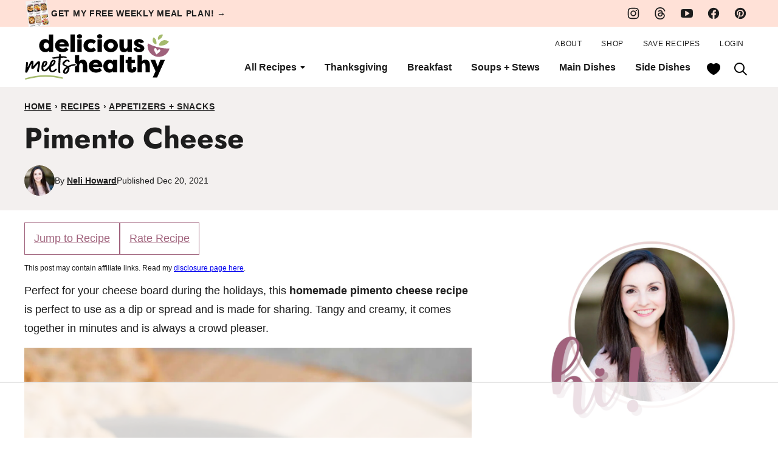

--- FILE ---
content_type: text/html; charset=UTF-8
request_url: https://www.deliciousmeetshealthy.com/pimento-cheese/
body_size: 98939
content:
<!DOCTYPE html><html lang="en-US">
<head><meta charset="UTF-8"><script>if(navigator.userAgent.match(/MSIE|Internet Explorer/i)||navigator.userAgent.match(/Trident\/7\..*?rv:11/i)){var href=document.location.href;if(!href.match(/[?&]nowprocket/)){if(href.indexOf("?")==-1){if(href.indexOf("#")==-1){document.location.href=href+"?nowprocket=1"}else{document.location.href=href.replace("#","?nowprocket=1#")}}else{if(href.indexOf("#")==-1){document.location.href=href+"&nowprocket=1"}else{document.location.href=href.replace("#","&nowprocket=1#")}}}}</script><script>(()=>{class RocketLazyLoadScripts{constructor(){this.v="2.0.3",this.userEvents=["keydown","keyup","mousedown","mouseup","mousemove","mouseover","mouseenter","mouseout","mouseleave","touchmove","touchstart","touchend","touchcancel","wheel","click","dblclick","input","visibilitychange"],this.attributeEvents=["onblur","onclick","oncontextmenu","ondblclick","onfocus","onmousedown","onmouseenter","onmouseleave","onmousemove","onmouseout","onmouseover","onmouseup","onmousewheel","onscroll","onsubmit"]}async t(){this.i(),this.o(),/iP(ad|hone)/.test(navigator.userAgent)&&this.h(),this.u(),this.l(this),this.m(),this.k(this),this.p(this),this._(),await Promise.all([this.R(),this.L()]),this.lastBreath=Date.now(),this.S(this),this.P(),this.D(),this.O(),this.M(),await this.C(this.delayedScripts.normal),await this.C(this.delayedScripts.defer),await this.C(this.delayedScripts.async),this.F("domReady"),await this.T(),await this.j(),await this.I(),this.F("windowLoad"),await this.A(),window.dispatchEvent(new Event("rocket-allScriptsLoaded")),this.everythingLoaded=!0,this.lastTouchEnd&&await new Promise((t=>setTimeout(t,500-Date.now()+this.lastTouchEnd))),this.H(),this.F("all"),this.U(),this.W()}i(){this.CSPIssue=sessionStorage.getItem("rocketCSPIssue"),document.addEventListener("securitypolicyviolation",(t=>{this.CSPIssue||"script-src-elem"!==t.violatedDirective||"data"!==t.blockedURI||(this.CSPIssue=!0,sessionStorage.setItem("rocketCSPIssue",!0))}),{isRocket:!0})}o(){window.addEventListener("pageshow",(t=>{this.persisted=t.persisted,this.realWindowLoadedFired=!0}),{isRocket:!0}),window.addEventListener("pagehide",(()=>{this.onFirstUserAction=null}),{isRocket:!0})}h(){let t;function e(e){t=e}window.addEventListener("touchstart",e,{isRocket:!0}),window.addEventListener("touchend",(function i(o){Math.abs(o.changedTouches[0].pageX-t.changedTouches[0].pageX)<10&&Math.abs(o.changedTouches[0].pageY-t.changedTouches[0].pageY)<10&&o.timeStamp-t.timeStamp<200&&(o.target.dispatchEvent(new PointerEvent("click",{target:o.target,bubbles:!0,cancelable:!0,detail:1})),event.preventDefault(),window.removeEventListener("touchstart",e,{isRocket:!0}),window.removeEventListener("touchend",i,{isRocket:!0}))}),{isRocket:!0})}q(t){this.userActionTriggered||("mousemove"!==t.type||this.firstMousemoveIgnored?"keyup"===t.type||"mouseover"===t.type||"mouseout"===t.type||(this.userActionTriggered=!0,this.onFirstUserAction&&this.onFirstUserAction()):this.firstMousemoveIgnored=!0),"click"===t.type&&t.preventDefault(),this.savedUserEvents.length>0&&(t.stopPropagation(),t.stopImmediatePropagation()),"touchstart"===this.lastEvent&&"touchend"===t.type&&(this.lastTouchEnd=Date.now()),"click"===t.type&&(this.lastTouchEnd=0),this.lastEvent=t.type,this.savedUserEvents.push(t)}u(){this.savedUserEvents=[],this.userEventHandler=this.q.bind(this),this.userEvents.forEach((t=>window.addEventListener(t,this.userEventHandler,{passive:!1,isRocket:!0})))}U(){this.userEvents.forEach((t=>window.removeEventListener(t,this.userEventHandler,{passive:!1,isRocket:!0}))),this.savedUserEvents.forEach((t=>{t.target.dispatchEvent(new window[t.constructor.name](t.type,t))}))}m(){this.eventsMutationObserver=new MutationObserver((t=>{const e="return false";for(const i of t){if("attributes"===i.type){const t=i.target.getAttribute(i.attributeName);t&&t!==e&&(i.target.setAttribute("data-rocket-"+i.attributeName,t),i.target["rocket"+i.attributeName]=new Function("event",t),i.target.setAttribute(i.attributeName,e))}"childList"===i.type&&i.addedNodes.forEach((t=>{if(t.nodeType===Node.ELEMENT_NODE)for(const i of t.attributes)this.attributeEvents.includes(i.name)&&i.value&&""!==i.value&&(t.setAttribute("data-rocket-"+i.name,i.value),t["rocket"+i.name]=new Function("event",i.value),t.setAttribute(i.name,e))}))}})),this.eventsMutationObserver.observe(document,{subtree:!0,childList:!0,attributeFilter:this.attributeEvents})}H(){this.eventsMutationObserver.disconnect(),this.attributeEvents.forEach((t=>{document.querySelectorAll("[data-rocket-"+t+"]").forEach((e=>{e.setAttribute(t,e.getAttribute("data-rocket-"+t)),e.removeAttribute("data-rocket-"+t)}))}))}k(t){Object.defineProperty(HTMLElement.prototype,"onclick",{get(){return this.rocketonclick||null},set(e){this.rocketonclick=e,this.setAttribute(t.everythingLoaded?"onclick":"data-rocket-onclick","this.rocketonclick(event)")}})}S(t){function e(e,i){let o=e[i];e[i]=null,Object.defineProperty(e,i,{get:()=>o,set(s){t.everythingLoaded?o=s:e["rocket"+i]=o=s}})}e(document,"onreadystatechange"),e(window,"onload"),e(window,"onpageshow");try{Object.defineProperty(document,"readyState",{get:()=>t.rocketReadyState,set(e){t.rocketReadyState=e},configurable:!0}),document.readyState="loading"}catch(t){console.log("WPRocket DJE readyState conflict, bypassing")}}l(t){this.originalAddEventListener=EventTarget.prototype.addEventListener,this.originalRemoveEventListener=EventTarget.prototype.removeEventListener,this.savedEventListeners=[],EventTarget.prototype.addEventListener=function(e,i,o){o&&o.isRocket||!t.B(e,this)&&!t.userEvents.includes(e)||t.B(e,this)&&!t.userActionTriggered||e.startsWith("rocket-")||t.everythingLoaded?t.originalAddEventListener.call(this,e,i,o):t.savedEventListeners.push({target:this,remove:!1,type:e,func:i,options:o})},EventTarget.prototype.removeEventListener=function(e,i,o){o&&o.isRocket||!t.B(e,this)&&!t.userEvents.includes(e)||t.B(e,this)&&!t.userActionTriggered||e.startsWith("rocket-")||t.everythingLoaded?t.originalRemoveEventListener.call(this,e,i,o):t.savedEventListeners.push({target:this,remove:!0,type:e,func:i,options:o})}}F(t){"all"===t&&(EventTarget.prototype.addEventListener=this.originalAddEventListener,EventTarget.prototype.removeEventListener=this.originalRemoveEventListener),this.savedEventListeners=this.savedEventListeners.filter((e=>{let i=e.type,o=e.target||window;return"domReady"===t&&"DOMContentLoaded"!==i&&"readystatechange"!==i||("windowLoad"===t&&"load"!==i&&"readystatechange"!==i&&"pageshow"!==i||(this.B(i,o)&&(i="rocket-"+i),e.remove?o.removeEventListener(i,e.func,e.options):o.addEventListener(i,e.func,e.options),!1))}))}p(t){let e;function i(e){return t.everythingLoaded?e:e.split(" ").map((t=>"load"===t||t.startsWith("load.")?"rocket-jquery-load":t)).join(" ")}function o(o){function s(e){const s=o.fn[e];o.fn[e]=o.fn.init.prototype[e]=function(){return this[0]===window&&t.userActionTriggered&&("string"==typeof arguments[0]||arguments[0]instanceof String?arguments[0]=i(arguments[0]):"object"==typeof arguments[0]&&Object.keys(arguments[0]).forEach((t=>{const e=arguments[0][t];delete arguments[0][t],arguments[0][i(t)]=e}))),s.apply(this,arguments),this}}if(o&&o.fn&&!t.allJQueries.includes(o)){const e={DOMContentLoaded:[],"rocket-DOMContentLoaded":[]};for(const t in e)document.addEventListener(t,(()=>{e[t].forEach((t=>t()))}),{isRocket:!0});o.fn.ready=o.fn.init.prototype.ready=function(i){function s(){parseInt(o.fn.jquery)>2?setTimeout((()=>i.bind(document)(o))):i.bind(document)(o)}return t.realDomReadyFired?!t.userActionTriggered||t.fauxDomReadyFired?s():e["rocket-DOMContentLoaded"].push(s):e.DOMContentLoaded.push(s),o([])},s("on"),s("one"),s("off"),t.allJQueries.push(o)}e=o}t.allJQueries=[],o(window.jQuery),Object.defineProperty(window,"jQuery",{get:()=>e,set(t){o(t)}})}P(){const t=new Map;document.write=document.writeln=function(e){const i=document.currentScript,o=document.createRange(),s=i.parentElement;let n=t.get(i);void 0===n&&(n=i.nextSibling,t.set(i,n));const c=document.createDocumentFragment();o.setStart(c,0),c.appendChild(o.createContextualFragment(e)),s.insertBefore(c,n)}}async R(){return new Promise((t=>{this.userActionTriggered?t():this.onFirstUserAction=t}))}async L(){return new Promise((t=>{document.addEventListener("DOMContentLoaded",(()=>{this.realDomReadyFired=!0,t()}),{isRocket:!0})}))}async I(){return this.realWindowLoadedFired?Promise.resolve():new Promise((t=>{window.addEventListener("load",t,{isRocket:!0})}))}M(){this.pendingScripts=[];this.scriptsMutationObserver=new MutationObserver((t=>{for(const e of t)e.addedNodes.forEach((t=>{"SCRIPT"!==t.tagName||t.noModule||t.isWPRocket||this.pendingScripts.push({script:t,promise:new Promise((e=>{const i=()=>{const i=this.pendingScripts.findIndex((e=>e.script===t));i>=0&&this.pendingScripts.splice(i,1),e()};t.addEventListener("load",i,{isRocket:!0}),t.addEventListener("error",i,{isRocket:!0}),setTimeout(i,1e3)}))})}))})),this.scriptsMutationObserver.observe(document,{childList:!0,subtree:!0})}async j(){await this.J(),this.pendingScripts.length?(await this.pendingScripts[0].promise,await this.j()):this.scriptsMutationObserver.disconnect()}D(){this.delayedScripts={normal:[],async:[],defer:[]},document.querySelectorAll("script[type$=rocketlazyloadscript]").forEach((t=>{t.hasAttribute("data-rocket-src")?t.hasAttribute("async")&&!1!==t.async?this.delayedScripts.async.push(t):t.hasAttribute("defer")&&!1!==t.defer||"module"===t.getAttribute("data-rocket-type")?this.delayedScripts.defer.push(t):this.delayedScripts.normal.push(t):this.delayedScripts.normal.push(t)}))}async _(){await this.L();let t=[];document.querySelectorAll("script[type$=rocketlazyloadscript][data-rocket-src]").forEach((e=>{let i=e.getAttribute("data-rocket-src");if(i&&!i.startsWith("data:")){i.startsWith("//")&&(i=location.protocol+i);try{const o=new URL(i).origin;o!==location.origin&&t.push({src:o,crossOrigin:e.crossOrigin||"module"===e.getAttribute("data-rocket-type")})}catch(t){}}})),t=[...new Map(t.map((t=>[JSON.stringify(t),t]))).values()],this.N(t,"preconnect")}async $(t){if(await this.G(),!0!==t.noModule||!("noModule"in HTMLScriptElement.prototype))return new Promise((e=>{let i;function o(){(i||t).setAttribute("data-rocket-status","executed"),e()}try{if(navigator.userAgent.includes("Firefox/")||""===navigator.vendor||this.CSPIssue)i=document.createElement("script"),[...t.attributes].forEach((t=>{let e=t.nodeName;"type"!==e&&("data-rocket-type"===e&&(e="type"),"data-rocket-src"===e&&(e="src"),i.setAttribute(e,t.nodeValue))})),t.text&&(i.text=t.text),t.nonce&&(i.nonce=t.nonce),i.hasAttribute("src")?(i.addEventListener("load",o,{isRocket:!0}),i.addEventListener("error",(()=>{i.setAttribute("data-rocket-status","failed-network"),e()}),{isRocket:!0}),setTimeout((()=>{i.isConnected||e()}),1)):(i.text=t.text,o()),i.isWPRocket=!0,t.parentNode.replaceChild(i,t);else{const i=t.getAttribute("data-rocket-type"),s=t.getAttribute("data-rocket-src");i?(t.type=i,t.removeAttribute("data-rocket-type")):t.removeAttribute("type"),t.addEventListener("load",o,{isRocket:!0}),t.addEventListener("error",(i=>{this.CSPIssue&&i.target.src.startsWith("data:")?(console.log("WPRocket: CSP fallback activated"),t.removeAttribute("src"),this.$(t).then(e)):(t.setAttribute("data-rocket-status","failed-network"),e())}),{isRocket:!0}),s?(t.fetchPriority="high",t.removeAttribute("data-rocket-src"),t.src=s):t.src="data:text/javascript;base64,"+window.btoa(unescape(encodeURIComponent(t.text)))}}catch(i){t.setAttribute("data-rocket-status","failed-transform"),e()}}));t.setAttribute("data-rocket-status","skipped")}async C(t){const e=t.shift();return e?(e.isConnected&&await this.$(e),this.C(t)):Promise.resolve()}O(){this.N([...this.delayedScripts.normal,...this.delayedScripts.defer,...this.delayedScripts.async],"preload")}N(t,e){this.trash=this.trash||[];let i=!0;var o=document.createDocumentFragment();t.forEach((t=>{const s=t.getAttribute&&t.getAttribute("data-rocket-src")||t.src;if(s&&!s.startsWith("data:")){const n=document.createElement("link");n.href=s,n.rel=e,"preconnect"!==e&&(n.as="script",n.fetchPriority=i?"high":"low"),t.getAttribute&&"module"===t.getAttribute("data-rocket-type")&&(n.crossOrigin=!0),t.crossOrigin&&(n.crossOrigin=t.crossOrigin),t.integrity&&(n.integrity=t.integrity),t.nonce&&(n.nonce=t.nonce),o.appendChild(n),this.trash.push(n),i=!1}})),document.head.appendChild(o)}W(){this.trash.forEach((t=>t.remove()))}async T(){try{document.readyState="interactive"}catch(t){}this.fauxDomReadyFired=!0;try{await this.G(),document.dispatchEvent(new Event("rocket-readystatechange")),await this.G(),document.rocketonreadystatechange&&document.rocketonreadystatechange(),await this.G(),document.dispatchEvent(new Event("rocket-DOMContentLoaded")),await this.G(),window.dispatchEvent(new Event("rocket-DOMContentLoaded"))}catch(t){console.error(t)}}async A(){try{document.readyState="complete"}catch(t){}try{await this.G(),document.dispatchEvent(new Event("rocket-readystatechange")),await this.G(),document.rocketonreadystatechange&&document.rocketonreadystatechange(),await this.G(),window.dispatchEvent(new Event("rocket-load")),await this.G(),window.rocketonload&&window.rocketonload(),await this.G(),this.allJQueries.forEach((t=>t(window).trigger("rocket-jquery-load"))),await this.G();const t=new Event("rocket-pageshow");t.persisted=this.persisted,window.dispatchEvent(t),await this.G(),window.rocketonpageshow&&window.rocketonpageshow({persisted:this.persisted})}catch(t){console.error(t)}}async G(){Date.now()-this.lastBreath>45&&(await this.J(),this.lastBreath=Date.now())}async J(){return document.hidden?new Promise((t=>setTimeout(t))):new Promise((t=>requestAnimationFrame(t)))}B(t,e){return e===document&&"readystatechange"===t||(e===document&&"DOMContentLoaded"===t||(e===window&&"DOMContentLoaded"===t||(e===window&&"load"===t||e===window&&"pageshow"===t)))}static run(){(new RocketLazyLoadScripts).t()}}RocketLazyLoadScripts.run()})();</script><script data-no-optimize="1" data-cfasync="false">!function(){"use strict";const t={adt_ei:{identityApiKey:"plainText",source:"url",type:"plaintext",priority:1},adt_eih:{identityApiKey:"sha256",source:"urlh",type:"hashed",priority:2},sh_kit:{identityApiKey:"sha256",source:"urlhck",type:"hashed",priority:3}},e=Object.keys(t);function i(t){return function(t){const e=t.match(/((?=([a-z0-9._!#$%+^&*()[\]<>-]+))\2@[a-z0-9._-]+\.[a-z0-9._-]+)/gi);return e?e[0]:""}(function(t){return t.replace(/\s/g,"")}(t.toLowerCase()))}!async function(){const n=new URL(window.location.href),o=n.searchParams;let a=null;const r=Object.entries(t).sort(([,t],[,e])=>t.priority-e.priority).map(([t])=>t);for(const e of r){const n=o.get(e),r=t[e];if(!n||!r)continue;const c=decodeURIComponent(n),d="plaintext"===r.type&&i(c),s="hashed"===r.type&&c;if(d||s){a={value:c,config:r};break}}if(a){const{value:t,config:e}=a;window.adthrive=window.adthrive||{},window.adthrive.cmd=window.adthrive.cmd||[],window.adthrive.cmd.push(function(){window.adthrive.identityApi({source:e.source,[e.identityApiKey]:t},({success:i,data:n})=>{i?window.adthrive.log("info","Plugin","detectEmails",`Identity API called with ${e.type} email: ${t}`,n):window.adthrive.log("warning","Plugin","detectEmails",`Failed to call Identity API with ${e.type} email: ${t}`,n)})})}!function(t,e){const i=new URL(e);t.forEach(t=>i.searchParams.delete(t)),history.replaceState(null,"",i.toString())}(e,n)}()}();
</script><meta name='robots' content='index, follow, max-image-preview:large, max-snippet:-1, max-video-preview:-1' />
	<style>img:is([sizes="auto" i], [sizes^="auto," i]) { contain-intrinsic-size: 3000px 1500px }</style>
	<meta name="pinterest-rich-pin" content="false" /><style data-no-optimize="1" data-cfasync="false">
	.adthrive-ad {
		margin-top: 10px;
		margin-bottom: 10px;
		text-align: center;
		overflow-x: visible;
		clear: both;
		line-height: 0;
	}
	.adthrive-device-desktop .adthrive-recipe,
.adthrive-device-tablet .adthrive-recipe {
float:right;
clear:right;
margin-left:10px;
}

/* for final sticky SB */
.adthrive-sidebar.adthrive-stuck {
margin-top: 60px;
}
/* for ESSAs */
.adthrive-sticky-sidebar > div {
top: 60px!important;
}

.adthrive-header {
min-height:90px;
}

.adthrive-footer {
z-index:10000001 !important;
}

.adthrive-device-desktop .wprm-recipe-nutrition-header, 
.adthrive-device-tablet .wprm-recipe-nutrition-header {
min-width: 100%;
clear: both;
}

/* confirm click footer ad fix test */
body.adthrive-device-phone .adthrive-footer.adthrive-sticky {
padding-top:0px;
overflow:visible !important;
border-top:0px !important;
}
body.adthrive-device-phone .adthrive-sticky.adthrive-footer>.adthrive-close {
top:-25px !important;
right:0px !important;
border-radius: 0px !important;
line-height: 24px !important;
font-size: 24px !important;
}
/* confirm click footer ad fix test  end */

/* Top Center video and Slickstream - prevent video player shifting when scrolling */
.adthrive-player-position.adthrive-collapse-mobile.adthrive-collapse-top-center,
.adthrive-collapse-mobile-background{
z-index: 99!important;
}
body.slick-filmstrip-toolbar-showing.adthrive-device-phone .adthrive-player-position.adthrive-collapse-mobile.adthrive-collapse-top-center:not(.adthrive-player-without-wrapper-text),
body.slick-filmstrip-toolbar-showing.adthrive-device-phone .adthrive-collapse-mobile-background {
    transform: none!important;
}
body.slick-filmstrip-toolbar-showing.adthrive-device-phone .adthrive-player-position.adthrive-collapse-mobile.adthrive-collapse-top-center.adthrive-player-without-wrapper-text {
transform: translateX(-50%)!important;
}
/* END Top Center video and Slickstream */

/* Prevent video player from expanding on desktop */
body.adthrive-device-desktop .adthrive-collapse-player,
body.adthrive-device-desktop #adthrive-contextual-container {
max-width: 600px;
height: auto!important;
}
body.adthrive-device-desktop div[id^="cls-video-container"] {
min-height: 360px!important; /* <- adjust as needed for particular site */
}
/* END prevent video player expanding */</style>
<script data-no-optimize="1" data-cfasync="false">
	window.adthriveCLS = {
		enabledLocations: ['Content', 'Recipe'],
		injectedSlots: [],
		injectedFromPlugin: true,
		branch: '56588f4',bucket: 'prod',			};
	window.adthriveCLS.siteAds = {"betaTester":false,"targeting":[{"value":"570fdef269784ef3039f0098","key":"siteId"},{"value":"6233884d6287fd7088e9d748","key":"organizationId"},{"value":"Delicious Meets Healthy","key":"siteName"},{"value":"AdThrive Edge","key":"service"},{"value":"on","key":"bidding"},{"value":["Food","Clean Eating"],"key":"verticals"}],"siteUrl":"https://www.deliciousmeetshealthy.com/","siteId":"570fdef269784ef3039f0098","siteName":"Delicious Meets Healthy","breakpoints":{"tablet":768,"desktop":1024},"cloudflare":{"version":"b770817"},"adUnits":[{"sequence":9,"thirdPartyAdUnitName":null,"targeting":[{"value":["Sidebar"],"key":"location"},{"value":true,"key":"sticky"}],"devices":["desktop"],"name":"Sidebar_9","sticky":true,"location":"Sidebar","dynamic":{"pageSelector":"","spacing":0,"max":1,"lazyMax":null,"enable":true,"lazy":false,"elementSelector":".sidebar-primary > .block-area-sidebar","skip":0,"classNames":["widget"],"position":"beforeend","every":1,"enabled":true},"stickyOverlapSelector":"#secondary-posts","adSizes":[[160,600],[336,280],[320,50],[300,600],[250,250],[1,1],[320,100],[300,1050],[300,50],[300,420],[300,250]],"priority":291,"autosize":true},{"sequence":null,"thirdPartyAdUnitName":null,"targeting":[{"value":["Content"],"key":"location"}],"devices":["desktop","tablet","phone"],"name":"Content","sticky":false,"location":"Content","dynamic":{"pageSelector":"body.archive, body.category","spacing":0,"max":2,"lazyMax":3,"enable":true,"lazy":true,"elementSelector":".block-area-maindishes > .block-post-listing","skip":1,"classNames":[],"position":"beforeend","every":1,"enabled":true},"stickyOverlapSelector":"","adSizes":[[728,90],[336,280],[320,50],[468,60],[970,90],[250,250],[1,1],[320,100],[970,250],[300,50],[300,300],[552,334],[728,250],[300,250],[1,2]],"priority":199,"autosize":true},{"sequence":null,"thirdPartyAdUnitName":null,"targeting":[{"value":["Content"],"key":"location"}],"devices":["tablet","phone"],"name":"Content","sticky":false,"location":"Content","dynamic":{"pageSelector":"body.blog, body.search, body.archive","spacing":0,"max":3,"lazyMax":96,"enable":true,"lazy":true,"elementSelector":"#main article","skip":1,"classNames":[],"position":"afterend","every":2,"enabled":true},"stickyOverlapSelector":"","adSizes":[[728,90],[336,280],[320,50],[468,60],[970,90],[250,250],[1,1],[320,100],[970,250],[1,2],[300,50],[300,300],[552,334],[728,250],[300,250]],"priority":199,"autosize":true},{"sequence":null,"thirdPartyAdUnitName":null,"targeting":[{"value":["Content"],"key":"location"}],"devices":["desktop"],"name":"Content","sticky":false,"location":"Content","dynamic":{"pageSelector":"body.single","spacing":1,"max":6,"lazyMax":93,"enable":true,"lazy":true,"elementSelector":" .entry-content > *:not(h2):not(h3):not(.dpsp-post-pinterest-image-hidden):not(span):not(.disclosure):not(.wprm-recipe-snippet):not(.inpost-save)","skip":5,"classNames":[],"position":"afterend","every":1,"enabled":true},"stickyOverlapSelector":"","adSizes":[[728,90],[336,280],[320,50],[468,60],[970,90],[250,250],[1,1],[320,100],[970,250],[1,2],[300,50],[300,300],[552,334],[728,250],[300,250]],"priority":199,"autosize":true},{"sequence":null,"thirdPartyAdUnitName":null,"targeting":[{"value":["Content"],"key":"location"}],"devices":["tablet","phone"],"name":"Content","sticky":false,"location":"Content","dynamic":{"pageSelector":"body.single","spacing":1,"max":6,"lazyMax":93,"enable":true,"lazy":true,"elementSelector":" .entry-content > *:not(h2):not(h3):not(.dpsp-post-pinterest-image-hidden):not(span):not(.disclosure):not(.wprm-recipe-snippet):not(.inpost-save)","skip":5,"classNames":[],"position":"afterend","every":1,"enabled":true},"stickyOverlapSelector":"","adSizes":[[728,90],[336,280],[320,50],[468,60],[970,90],[250,250],[1,1],[320,100],[970,250],[1,2],[300,50],[300,300],[552,334],[728,250],[300,250]],"priority":199,"autosize":true},{"sequence":null,"thirdPartyAdUnitName":null,"targeting":[{"value":["Recipe"],"key":"location"}],"devices":["desktop","tablet"],"name":"Recipe","sticky":false,"location":"Recipe","dynamic":{"pageSelector":"","spacing":0.7,"max":3,"lazyMax":96,"enable":true,"lazy":true,"elementSelector":".wprm-recipe-instructions-container li, .wprm-recipe-notes li, .wprm-recipe-ingredients li, .wprm-nutrition-label-container, .wprm-recipe-notes span","skip":0,"classNames":[],"position":"beforebegin","every":1,"enabled":true},"stickyOverlapSelector":"","adSizes":[[320,50],[250,250],[1,1],[320,100],[1,2],[300,50],[320,300],[300,390],[300,250]],"priority":-101,"autosize":true},{"sequence":5,"thirdPartyAdUnitName":null,"targeting":[{"value":["Recipe"],"key":"location"}],"devices":["phone"],"name":"Recipe_5","sticky":false,"location":"Recipe","dynamic":{"pageSelector":"","spacing":0,"max":1,"lazyMax":null,"enable":true,"lazy":false,"elementSelector":".wprm-recipe-ingredients-container","skip":0,"classNames":[],"position":"beforebegin","every":1,"enabled":true},"stickyOverlapSelector":"","adSizes":[[320,50],[250,250],[1,1],[320,100],[1,2],[300,50],[320,300],[300,390],[300,250]],"priority":-105,"autosize":true},{"sequence":null,"thirdPartyAdUnitName":null,"targeting":[{"value":["Recipe"],"key":"location"}],"devices":["phone"],"name":"Recipe","sticky":false,"location":"Recipe","dynamic":{"pageSelector":"","spacing":0.8,"max":2,"lazyMax":96,"enable":true,"lazy":true,"elementSelector":".wprm-recipe-ingredients-container, .wprm-recipe-instructions-container li, .wprm-recipe-notes li, .wprm-recipe-notes span","skip":0,"classNames":[],"position":"afterend","every":1,"enabled":true},"stickyOverlapSelector":"","adSizes":[[320,50],[250,250],[1,1],[320,100],[1,2],[300,50],[320,300],[300,390],[300,250]],"priority":-101,"autosize":true},{"sequence":null,"thirdPartyAdUnitName":null,"targeting":[{"value":["Below Post"],"key":"location"}],"devices":["phone","tablet","desktop"],"name":"Below_Post","sticky":false,"location":"Below Post","dynamic":{"pageSelector":"body.single, body.page","spacing":0,"max":0,"lazyMax":1,"enable":true,"lazy":true,"elementSelector":".post-author","skip":0,"classNames":[],"position":"afterend","every":1,"enabled":true},"stickyOverlapSelector":"","adSizes":[[728,90],[336,280],[320,50],[468,60],[250,250],[1,1],[320,100],[300,250],[970,250],[728,250]],"priority":99,"autosize":true},{"sequence":2,"thirdPartyAdUnitName":null,"targeting":[{"value":["Below Post"],"key":"location"}],"devices":["phone","tablet","desktop"],"name":"Below_Post_2","sticky":false,"location":"Below Post","dynamic":{"pageSelector":"","spacing":0.7,"max":0,"lazyMax":10,"enable":true,"lazy":true,"elementSelector":".comment-list > .comment","skip":0,"classNames":[],"position":"afterend","every":1,"enabled":true},"stickyOverlapSelector":"","adSizes":[[728,90],[336,280],[320,50],[468,60],[250,250],[1,1],[320,100],[300,250],[970,250],[728,250]],"priority":98,"autosize":true},{"sequence":3,"thirdPartyAdUnitName":null,"targeting":[{"value":["Below Post"],"key":"location"}],"devices":["phone","tablet","desktop"],"name":"Below_Post_3","sticky":false,"location":"Below Post","dynamic":{"pageSelector":"body.page-id-2","spacing":0,"max":0,"lazyMax":1,"enable":true,"lazy":true,"elementSelector":".site-inner","skip":0,"classNames":[],"position":"beforeend","every":1,"enabled":true},"stickyOverlapSelector":"","adSizes":[[728,90],[336,280],[320,50],[468,60],[250,250],[1,1],[320,100],[300,250],[970,250],[728,250]],"priority":97,"autosize":true},{"sequence":null,"thirdPartyAdUnitName":null,"targeting":[{"value":["Footer"],"key":"location"},{"value":true,"key":"sticky"}],"devices":["tablet","phone","desktop"],"name":"Footer","sticky":true,"location":"Footer","dynamic":{"pageSelector":"","spacing":0,"max":1,"lazyMax":null,"enable":true,"lazy":false,"elementSelector":"body","skip":0,"classNames":[],"position":"beforeend","every":1,"enabled":true},"stickyOverlapSelector":"","adSizes":[[320,50],[320,100],[728,90],[970,90],[468,60],[1,1],[300,50]],"priority":-1,"autosize":true}],"adDensityLayout":{"mobile":{"adDensity":0.21,"onePerViewport":false},"pageOverrides":[{"mobile":{"adDensity":0.3,"onePerViewport":false},"note":null,"pageSelector":"body.blog, body.search, body.archive","desktop":{"adDensity":0.26,"onePerViewport":false}}],"desktop":{"adDensity":0.2,"onePerViewport":false}},"adDensityEnabled":true,"siteExperiments":[],"adTypes":{"sponsorTileDesktop":true,"interscrollerDesktop":true,"nativeBelowPostDesktop":true,"miniscroller":true,"largeFormatsMobile":true,"nativeMobileContent":true,"inRecipeRecommendationMobile":true,"nativeMobileRecipe":true,"sponsorTileMobile":true,"expandableCatalogAdsMobile":true,"frameAdsMobile":true,"outstreamMobile":true,"nativeHeaderMobile":true,"frameAdsDesktop":true,"inRecipeRecommendationDesktop":true,"expandableFooterDesktop":true,"nativeDesktopContent":true,"outstreamDesktop":true,"animatedFooter":true,"skylineHeader":false,"expandableFooter":true,"nativeDesktopSidebar":true,"videoFootersMobile":true,"videoFootersDesktop":true,"interscroller":true,"nativeDesktopRecipe":true,"nativeHeaderDesktop":true,"nativeBelowPostMobile":true,"expandableCatalogAdsDesktop":true,"largeFormatsDesktop":true},"adOptions":{"theTradeDesk":true,"usCmpClickWrap":{"enabled":false,"regions":[]},"undertone":true,"sidebarConfig":{"dynamicStickySidebar":{"minHeight":2000,"enabled":true,"blockedSelectors":[]}},"footerCloseButton":false,"teads":true,"seedtag":true,"pmp":true,"thirtyThreeAcross":true,"sharethrough":true,"optimizeVideoPlayersForEarnings":true,"removeVideoTitleWrapper":true,"pubMatic":true,"contentTermsFooterEnabled":true,"infiniteScroll":false,"longerVideoAdPod":true,"yahoossp":true,"spa":false,"stickyContainerConfig":{"recipeDesktop":{"minHeight":null,"enabled":false},"blockedSelectors":["body.adthrive-device-desktop"],"stickyHeaderSelectors":[],"content":{"minHeight":400,"enabled":true},"recipeMobile":{"minHeight":null,"enabled":false}},"gatedPrint":{"printClasses":[],"siteEmailServiceProviderId":"c409c447-34cb-4878-bf4b-662a7d909f7b","defaultOptIn":true,"closeButtonEnabled":false,"enabled":true,"newsletterPromptEnabled":true},"yieldmo":true,"footerSelector":"","consentMode":{"enabled":false,"customVendorList":""},"amazonUAM":true,"gamMCMEnabled":true,"gamMCMChildNetworkCode":"22571813258","stickyContainerAds":false,"rubicon":true,"conversant":true,"openx":true,"customCreativeEnabled":true,"mobileHeaderHeight":1,"secColor":"#000000","unruly":true,"mediaGrid":true,"bRealTime":true,"adInViewTime":null,"regulatory":{"privacyPolicyUrl":"","termsOfServiceUrl":""},"gumgum":true,"comscoreFooter":true,"desktopInterstitial":false,"contentAdXExpansionDesktop":true,"amx":true,"footerCloseButtonDesktop":false,"ozone":true,"isAutoOptimized":true,"comscoreTAL":true,"targetaff":false,"bgColor":"#FFFFFF","advancePlaylistOptions":{"playlistPlayer":{"enabled":true},"relatedPlayer":{"enabled":true,"applyToFirst":true}},"kargo":true,"liveRampATS":true,"footerCloseButtonMobile":false,"interstitialBlockedPageSelectors":"","prioritizeShorterVideoAds":true,"allowSmallerAdSizes":true,"comscore":"Food","blis":true,"wakeLock":{"desktopEnabled":true,"mobileValue":15,"mobileEnabled":true,"desktopValue":30},"mobileInterstitial":false,"tripleLift":true,"sensitiveCategories":["alc","ast","cbd","cosm","dat","gamc","pol","rel","sst","tob","wtl"],"liveRamp":true,"adthriveEmailIdentity":true,"criteo":true,"nativo":true,"infiniteScrollOptions":{"selector":"","heightThreshold":0},"siteAttributes":{"mobileHeaderSelectors":[],"desktopHeaderSelectors":[]},"dynamicContentSlotLazyLoading":true,"clsOptimizedAds":true,"ogury":true,"verticals":["Food","Clean Eating"],"inImage":false,"stackadapt":true,"usCMP":{"regions":[],"defaultOptIn":false,"enabled":false,"strictMode":false},"contentAdXExpansionMobile":true,"advancePlaylist":true,"medianet":true,"delayLoading":true,"inImageZone":null,"appNexus":true,"rise":true,"liveRampId":"","infiniteScrollRefresh":false,"indexExchange":true},"siteAdsProfiles":[],"thirdPartySiteConfig":{"partners":{"discounts":[]}},"featureRollouts":{"erp":{"featureRolloutId":19,"data":null,"enabled":false}},"videoPlayers":{"contextual":{"autoplayCollapsibleEnabled":false,"overrideEmbedLocation":false,"defaultPlayerType":"static"},"videoEmbed":"wordpress","footerSelector":"","contentSpecificPlaylists":[],"players":[{"playlistId":"","pageSelector":"","devices":["desktop"],"description":"","skip":1,"title":"Sticky related player - desktop","type":"stickyRelated","enabled":true,"formattedType":"Sticky Related","elementSelector":".entry-content > p","id":4052490,"position":"afterend","saveVideoCloseState":false,"shuffle":false,"mobileHeaderSelector":null,"playerId":"HslHpeia"},{"playlistId":"","pageSelector":"","devices":["mobile"],"mobileLocation":"top-center","description":"","skip":1,"title":"Sticky related player - mobile","type":"stickyRelated","enabled":true,"formattedType":"Sticky Related","elementSelector":".entry-content > p","id":4052491,"position":"afterend","saveVideoCloseState":false,"shuffle":false,"mobileHeaderSelector":".secondary-menu","playerId":"HslHpeia"},{"playlistId":"Wmhneb4r","pageSelector":"body.single, body.page-id-2","devices":["mobile"],"mobileLocation":"top-center","description":"","skip":3,"title":"MY LATEST RECIPES","type":"stickyPlaylist","enabled":true,"footerSelector":"","formattedType":"Sticky Playlist","elementSelector":".entry-content > *:not(h2):not(h3):not(.dpsp-post-pinterest-image-hidden):not(span):not(.disclosure):not(.wprm-recipe-snippet):not(.inpost-save)","id":4052493,"position":"afterend","saveVideoCloseState":false,"shuffle":true,"mobileHeaderSelector":".secondary-menu","playerId":"GaVOHkVd"},{"devices":["desktop","mobile"],"formattedType":"Stationary Related","description":"","id":4052489,"title":"Stationary related player - desktop and mobile","type":"stationaryRelated","enabled":true,"playerId":"HslHpeia"},{"playlistId":"Wmhneb4r","pageSelector":"body.single, body.page-id-2","devices":["desktop"],"description":"","skip":3,"title":"MY LATEST RECIPES","type":"stickyPlaylist","enabled":true,"footerSelector":"","formattedType":"Sticky Playlist","elementSelector":".entry-content > *:not(h2):not(h3):not(.dpsp-post-pinterest-image-hidden):not(span):not(.disclosure):not(.wprm-recipe-snippet):not(.inpost-save)","id":4052492,"position":"afterend","saveVideoCloseState":false,"shuffle":true,"mobileHeaderSelector":null,"playerId":"GaVOHkVd"}],"partners":{"theTradeDesk":true,"unruly":true,"mediaGrid":true,"undertone":true,"gumgum":true,"seedtag":true,"amx":true,"ozone":true,"pmp":true,"kargo":true,"stickyOutstream":{"desktop":{"enabled":true},"blockedPageSelectors":"","mobileLocation":"bottom-left","allowOnHomepage":true,"mobile":{"enabled":true},"saveVideoCloseState":false,"mobileHeaderSelector":".secondary-menu","allowForPageWithStickyPlayer":{"enabled":true}},"sharethrough":true,"blis":true,"tripleLift":true,"pubMatic":true,"criteo":true,"yahoossp":true,"nativo":true,"stackadapt":true,"yieldmo":true,"amazonUAM":true,"medianet":true,"rubicon":true,"appNexus":true,"rise":true,"openx":true,"indexExchange":true}}};</script>

<script data-no-optimize="1" data-cfasync="false">
(function(w, d) {
	w.adthrive = w.adthrive || {};
	w.adthrive.cmd = w.adthrive.cmd || [];
	w.adthrive.plugin = 'adthrive-ads-3.10.0';
	w.adthrive.host = 'ads.adthrive.com';
	w.adthrive.integration = 'plugin';

	var commitParam = (w.adthriveCLS && w.adthriveCLS.bucket !== 'prod' && w.adthriveCLS.branch) ? '&commit=' + w.adthriveCLS.branch : '';

	var s = d.createElement('script');
	s.async = true;
	s.referrerpolicy='no-referrer-when-downgrade';
	s.src = 'https://' + w.adthrive.host + '/sites/570fdef269784ef3039f0098/ads.min.js?referrer=' + w.encodeURIComponent(w.location.href) + commitParam + '&cb=' + (Math.floor(Math.random() * 100) + 1) + '';
	var n = d.getElementsByTagName('script')[0];
	n.parentNode.insertBefore(s, n);
})(window, document);
</script>
<link rel="dns-prefetch" href="https://ads.adthrive.com/"><link rel="preconnect" href="https://ads.adthrive.com/"><link rel="preconnect" href="https://ads.adthrive.com/" crossorigin>
	<!-- This site is optimized with the Yoast SEO Premium plugin v26.6 (Yoast SEO v26.6) - https://yoast.com/wordpress/plugins/seo/ -->
	<title>Pimento Cheese - Delicious Meets Healthy</title>
<link crossorigin data-rocket-preconnect href="https://ads.adthrive.com" rel="preconnect">
<link crossorigin data-rocket-preconnect href="https://www.googletagmanager.com" rel="preconnect">
<link crossorigin data-rocket-preconnect href="https://f.convertkit.com" rel="preconnect"><link rel="preload" data-rocket-preload as="image" href="https://www.deliciousmeetshealthy.com/wp-content/uploads/2024/06/countryliving.png" imagesrcset="https://www.deliciousmeetshealthy.com/wp-content/uploads/2024/06/countryliving.png 300w, https://www.deliciousmeetshealthy.com/wp-content/uploads/2024/06/countryliving-150x72.png 150w" imagesizes="100px" fetchpriority="high">
	<meta name="description" content="Perfect for your holiday cheese board, this homemade pimento cheese recipe is perfect to use as a dip or spread and is made for sharing." />
	<link rel="canonical" href="https://www.deliciousmeetshealthy.com/pimento-cheese/" />
	<meta name="author" content="Neli Howard" />
	<meta name="twitter:label1" content="Written by" />
	<meta name="twitter:data1" content="Neli Howard" />
	<meta name="twitter:label2" content="Est. reading time" />
	<meta name="twitter:data2" content="5 minutes" />
	<script type="application/ld+json" class="yoast-schema-graph">{"@context":"https://schema.org","@graph":[{"@type":"Article","@id":"https://www.deliciousmeetshealthy.com/pimento-cheese/#article","isPartOf":{"@id":"https://www.deliciousmeetshealthy.com/pimento-cheese/"},"author":{"name":"Neli Howard","@id":"https://www.deliciousmeetshealthy.com/#/schema/person/fdfddb5e2c331c6e9fb64b6257c35476"},"headline":"Pimento Cheese","datePublished":"2021-12-20T12:16:00+00:00","wordCount":1027,"commentCount":0,"publisher":{"@id":"https://www.deliciousmeetshealthy.com/#organization"},"image":{"@id":"https://www.deliciousmeetshealthy.com/pimento-cheese/#primaryimage"},"thumbnailUrl":"https://www.deliciousmeetshealthy.com/wp-content/uploads/2021/12/Pimento-Dip-12-scaled.jpg","keywords":["Fall and Winter","Spring + Summer"],"articleSection":["Appetizers + Snacks","Christmas","Egg-Free","Gluten-Free","Grain-Free","Low Carb","New Year's Eve","Nut-Free","Sugar-Free","Thanksgiving","Vegetarian"],"inLanguage":"en-US","potentialAction":[{"@type":"CommentAction","name":"Comment","target":["https://www.deliciousmeetshealthy.com/pimento-cheese/#respond"]}]},{"@type":"WebPage","@id":"https://www.deliciousmeetshealthy.com/pimento-cheese/","url":"https://www.deliciousmeetshealthy.com/pimento-cheese/","name":"Pimento Cheese - Delicious Meets Healthy","isPartOf":{"@id":"https://www.deliciousmeetshealthy.com/#website"},"primaryImageOfPage":{"@id":"https://www.deliciousmeetshealthy.com/pimento-cheese/#primaryimage"},"image":{"@id":"https://www.deliciousmeetshealthy.com/pimento-cheese/#primaryimage"},"thumbnailUrl":"https://www.deliciousmeetshealthy.com/wp-content/uploads/2021/12/Pimento-Dip-12-scaled.jpg","datePublished":"2021-12-20T12:16:00+00:00","description":"Perfect for your holiday cheese board, this homemade pimento cheese recipe is perfect to use as a dip or spread and is made for sharing.","breadcrumb":{"@id":"https://www.deliciousmeetshealthy.com/pimento-cheese/#breadcrumb"},"inLanguage":"en-US","potentialAction":[{"@type":"ReadAction","target":["https://www.deliciousmeetshealthy.com/pimento-cheese/"]}]},{"@type":"ImageObject","inLanguage":"en-US","@id":"https://www.deliciousmeetshealthy.com/pimento-cheese/#primaryimage","url":"https://www.deliciousmeetshealthy.com/wp-content/uploads/2021/12/Pimento-Dip-12-scaled.jpg","contentUrl":"https://www.deliciousmeetshealthy.com/wp-content/uploads/2021/12/Pimento-Dip-12-scaled.jpg","width":1361,"height":2048,"caption":"homemade pimento dip in a small bowl with crackers"},{"@type":"BreadcrumbList","@id":"https://www.deliciousmeetshealthy.com/pimento-cheese/#breadcrumb","itemListElement":[{"@type":"ListItem","position":1,"name":"Home","item":"https://www.deliciousmeetshealthy.com/"},{"@type":"ListItem","position":2,"name":"Recipes","item":"https://www.deliciousmeetshealthy.com/recipes/"},{"@type":"ListItem","position":3,"name":"Appetizers + Snacks","item":"https://www.deliciousmeetshealthy.com/category/appetizers-snacks/"},{"@type":"ListItem","position":4,"name":"Pimento Cheese"}]},{"@type":"WebSite","@id":"https://www.deliciousmeetshealthy.com/#website","url":"https://www.deliciousmeetshealthy.com/","name":"Delicious Meets Healthy","description":"Quick and Healthy Recipes","publisher":{"@id":"https://www.deliciousmeetshealthy.com/#organization"},"potentialAction":[{"@type":"SearchAction","target":{"@type":"EntryPoint","urlTemplate":"https://www.deliciousmeetshealthy.com/?s={search_term_string}"},"query-input":{"@type":"PropertyValueSpecification","valueRequired":true,"valueName":"search_term_string"}}],"inLanguage":"en-US"},{"@type":"Organization","@id":"https://www.deliciousmeetshealthy.com/#organization","name":"Delicious Meets Healthy","url":"https://www.deliciousmeetshealthy.com/","logo":{"@type":"ImageObject","inLanguage":"en-US","@id":"https://www.deliciousmeetshealthy.com/#/schema/logo/image/","url":"https://www.deliciousmeetshealthy.com/wp-content/uploads/2024/06/default-image.png","contentUrl":"https://www.deliciousmeetshealthy.com/wp-content/uploads/2024/06/default-image.png","width":696,"height":928,"caption":"Delicious Meets Healthy"},"image":{"@id":"https://www.deliciousmeetshealthy.com/#/schema/logo/image/"},"sameAs":["https://www.facebook.com/deliciousmeetshealthy","https://www.instagram.com/deliciousmeetshealthy/","https://www.pinterest.com/NeliHoward/","https://youtube.com/@deliciousmeetshealthy","https://www.threads.net/@deliciousmeetshealthy"]},{"@type":"Person","@id":"https://www.deliciousmeetshealthy.com/#/schema/person/fdfddb5e2c331c6e9fb64b6257c35476","name":"Neli Howard","image":{"@type":"ImageObject","inLanguage":"en-US","@id":"https://www.deliciousmeetshealthy.com/#/schema/person/image/","url":"https://secure.gravatar.com/avatar/3121b8189f14f6dddecbfeb5799a88cab5bf5653073fe093ef62c426004e8e02?s=96&d=mm&r=g","contentUrl":"https://secure.gravatar.com/avatar/3121b8189f14f6dddecbfeb5799a88cab5bf5653073fe093ef62c426004e8e02?s=96&d=mm&r=g","caption":"Neli Howard"},"description":"Meet Neli Howard, the food blogger and recipe developer behind the food blog Delicious Meets Healthy. With over 12 years of cooking experience, Neli specializes in easy, wholesome recipes made with real ingredients and a lot of flavor. Her work has been featured in Forbes, MSN, Yahoo!, CNN, Healthline and more.","sameAs":["https://www.deliciousmeetshealthy.com/about/","https://www.facebook.com/deliciousmeetshealthy","https://instagram.com/deliciousmeetshealthy/","https://pinterest.com/NeliHoward/","https://x.com/NeliHoward"],"knowsAbout":["Food Blogging","Recipe Development","Food Photography","Heathly Recipes","Meal Planning","Family Dinners"],"knowsLanguage":["English","German","Bulgarian"],"jobTitle":"Professional Food Blogger","worksFor":"Delicious Meets Healthy","url":"https://www.deliciousmeetshealthy.com/about/"},{"@type":"Recipe","name":"Pimento Cheese","author":{"@id":"https://www.deliciousmeetshealthy.com/#/schema/person/fdfddb5e2c331c6e9fb64b6257c35476"},"description":"Perfect for your cheese board during the holidays, this homemade pimento cheese recipe is perfect to use as a dip or spread and is made for sharing. Tangy and creamy, it comes together in minutes and is always a crowd pleaser.","datePublished":"2021-12-20T06:16:00+00:00","image":["https://www.deliciousmeetshealthy.com/wp-content/uploads/2021/12/Pimento-Dip-12-scaled.jpg","https://www.deliciousmeetshealthy.com/wp-content/uploads/2021/12/Pimento-Dip-12-500x500.jpg","https://www.deliciousmeetshealthy.com/wp-content/uploads/2021/12/Pimento-Dip-12-500x375.jpg","https://www.deliciousmeetshealthy.com/wp-content/uploads/2021/12/Pimento-Dip-12-480x270.jpg"],"video":{"name":"Pimento Cheese","description":"Perfect for your cheese board during the holidays, this homemade pimento cheese recipe is perfect to use as a dip or spread and is made for sharing. Tangy and creamy, it comes together in minutes and is always a crowd pleaser.","thumbnailUrl":"https://content.jwplatform.com/thumbs/Ydl4rhqI-720.jpg","contentUrl":"https://content.jwplatform.com/videos/Ydl4rhqI.mp4","uploadDate":"2024-12-04T18:09:42+00:00","@type":"VideoObject"},"recipeYield":["8","8 servings"],"prepTime":"PT10M","totalTime":"PT10M","recipeIngredient":["8 oz package cream cheese (at room temperature)","1/2 cup mayonnaise","1 teaspoon Worcestershire sauce","1/4 teaspoon Salt","1/4 teaspoon garlic powder","¼ teaspoon onion powder","1/4 teaspoon ground cayenne pepper","¼ teaspoon Old Bay seasoning","8 oz block sharp Cheddar cheese (grated or 2 cups shredded)","1  4-oz jar diced pimentos, drained"],"recipeInstructions":[{"@type":"HowToStep","text":"In the bowl of an electric mixer fitted with the paddle attachment or beaters, combine the cream cheese, mayonnaise, Worcestershire sauce, 1/4 teaspoon salt, garlic powder, and cayenne pepper. Beat until smooth and evenly combined. Stir in grated Cheddar cheese along with the diced pimentos. Taste and adjust seasoning, if necessary.","name":"In the bowl of an electric mixer fitted with the paddle attachment or beaters, combine the cream cheese, mayonnaise, Worcestershire sauce, 1/4 teaspoon salt, garlic powder, and cayenne pepper. Beat until smooth and evenly combined. Stir in grated Cheddar cheese along with the diced pimentos. Taste and adjust seasoning, if necessary.","url":"https://www.deliciousmeetshealthy.com/pimento-cheese/#wprm-recipe-20124-step-0-0"},{"@type":"HowToStep","text":"Transfer the spread to a serving bowl and serve with crackers and/or crudités. If serving later, cover and refrigerate for up to 5 days; bring to room temperature before serving.","name":"Transfer the spread to a serving bowl and serve with crackers and/or crudités. If serving later, cover and refrigerate for up to 5 days; bring to room temperature before serving.","url":"https://www.deliciousmeetshealthy.com/pimento-cheese/#wprm-recipe-20124-step-0-1"}],"recipeCategory":["Appetizer","dip"],"recipeCuisine":["American"],"keywords":"how to make pimento cheese, pimento cheese dip, pimento cheese spread","nutrition":{"@type":"NutritionInformation","calories":"249 kcal","carbohydrateContent":"4 g","proteinContent":"9 g","fatContent":"22 g","saturatedFatContent":"12 g","transFatContent":"1 g","cholesterolContent":"63 mg","sodiumContent":"453 mg","fiberContent":"1 g","sugarContent":"2 g","unsaturatedFatContent":"9 g","servingSize":"1 serving"},"@id":"https://www.deliciousmeetshealthy.com/pimento-cheese/#recipe","isPartOf":{"@id":"https://www.deliciousmeetshealthy.com/pimento-cheese/#article"},"mainEntityOfPage":"https://www.deliciousmeetshealthy.com/pimento-cheese/"}]}</script>
	<!-- / Yoast SEO Premium plugin. -->


<!-- Hubbub v.2.27.2 https://morehubbub.com/ -->
<meta property="og:locale" content="en_US" />
<meta property="og:type" content="article" />
<meta property="og:title" content="Homemade Pimento Cheese " />
<meta property="og:description" content="Perfect for your cheese board during the holidays, this homemade pimento cheese recipe is perfect to use as a dip or spread and is made for sharing. Tangy and creamy, it comes together in minutes and is always a crowd pleaser." />
<meta property="og:url" content="https://www.deliciousmeetshealthy.com/pimento-cheese/" />
<meta property="og:site_name" content="Delicious Meets Healthy" />
<meta property="og:updated_time" content="2021-12-13T15:38:14+00:00" />
<meta property="article:published_time" content="2021-12-20T06:16:00+00:00" />
<meta property="article:modified_time" content="2021-12-13T15:38:14+00:00" />
<meta name="twitter:card" content="summary_large_image" />
<meta name="twitter:title" content="Homemade Pimento Cheese " />
<meta name="twitter:description" content="Perfect for your cheese board during the holidays, this homemade pimento cheese recipe is perfect to use as a dip or spread and is made for sharing. Tangy and creamy, it comes together in minutes and is always a crowd pleaser." />
<meta class="flipboard-article" content="Perfect for your cheese board during the holidays, this homemade pimento cheese recipe is perfect to use as a dip or spread and is made for sharing. Tangy and creamy, it comes together in minutes and is always a crowd pleaser." />
<meta property="og:image" content="https://www.deliciousmeetshealthy.com/wp-content/uploads/2021/12/Pimento-Dip-15.jpg" />
<meta name="twitter:image" content="https://www.deliciousmeetshealthy.com/wp-content/uploads/2021/12/Pimento-Dip-15.jpg" />
<meta property="og:image:width" content="1400" />
<meta property="og:image:height" content="930" />
<meta property="article:author" content="https://www.facebook.com/deliciousmeetshealthy" />
<meta name="twitter:creator" content="@NeliHoward" />
<!-- Hubbub v.2.27.2 https://morehubbub.com/ -->
<link rel='dns-prefetch' href='//delicious-meets-healthy.kit.com' />

<link rel="alternate" type="application/rss+xml" title="Delicious Meets Healthy &raquo; Feed" href="https://www.deliciousmeetshealthy.com/feed/" />
<link rel="alternate" type="application/rss+xml" title="Delicious Meets Healthy &raquo; Comments Feed" href="https://www.deliciousmeetshealthy.com/comments/feed/" />
<link rel="alternate" type="application/rss+xml" title="Delicious Meets Healthy &raquo; Pimento Cheese Comments Feed" href="https://www.deliciousmeetshealthy.com/pimento-cheese/feed/" />
<script type="rocketlazyloadscript">(()=>{"use strict";const e=[400,500,600,700,800,900],t=e=>`wprm-min-${e}`,n=e=>`wprm-max-${e}`,s=new Set,o="ResizeObserver"in window,r=o?new ResizeObserver((e=>{for(const t of e)c(t.target)})):null,i=.5/(window.devicePixelRatio||1);function c(s){const o=s.getBoundingClientRect().width||0;for(let r=0;r<e.length;r++){const c=e[r],a=o<=c+i;o>c+i?s.classList.add(t(c)):s.classList.remove(t(c)),a?s.classList.add(n(c)):s.classList.remove(n(c))}}function a(e){s.has(e)||(s.add(e),r&&r.observe(e),c(e))}!function(e=document){e.querySelectorAll(".wprm-recipe").forEach(a)}();if(new MutationObserver((e=>{for(const t of e)for(const e of t.addedNodes)e instanceof Element&&(e.matches?.(".wprm-recipe")&&a(e),e.querySelectorAll?.(".wprm-recipe").forEach(a))})).observe(document.documentElement,{childList:!0,subtree:!0}),!o){let e=0;addEventListener("resize",(()=>{e&&cancelAnimationFrame(e),e=requestAnimationFrame((()=>s.forEach(c)))}),{passive:!0})}})();</script><link rel='stylesheet' id='wprm-public-css' href='https://www.deliciousmeetshealthy.com/wp-content/plugins/wp-recipe-maker/dist/public-modern.css?ver=10.2.4' media='all' />
<link rel='stylesheet' id='wprm-instacart-font-css' href='https://www.deliciousmeetshealthy.com/wp-content/plugins/wp-recipe-maker/dist/instacart-font.css?ver=10.2.4' media='all' />
<link rel='stylesheet' id='wp-block-library-css' href='https://www.deliciousmeetshealthy.com/wp-includes/css/dist/block-library/style.min.css?ver=3bf4c09d922f87a3623ab6623d61eda2' media='all' />
<link rel='stylesheet' id='block-about-css' href='https://www.deliciousmeetshealthy.com/wp-content/themes/deliciousmeetshealthy-2024/blocks/about/style.css?ver=1744638120' media='all' />
<link rel='stylesheet' id='block-as-seen-in-css' href='https://www.deliciousmeetshealthy.com/wp-content/themes/deliciousmeetshealthy-2024/blocks/as-seen-in/style.css?ver=1744638120' media='all' />
<link rel='stylesheet' id='block-author-box-css' href='https://www.deliciousmeetshealthy.com/wp-content/themes/deliciousmeetshealthy-2024/blocks/author-box/style.css?ver=1744638120' media='all' />
<link rel='stylesheet' id='block-content-image-css' href='https://www.deliciousmeetshealthy.com/wp-content/themes/deliciousmeetshealthy-2024/blocks/content-image/style.css?ver=1744638120' media='all' />
<link rel='stylesheet' id='block-cookbook-css' href='https://www.deliciousmeetshealthy.com/wp-content/themes/deliciousmeetshealthy-2024/blocks/cookbook/style.css?ver=1744638120' media='all' />
<link rel='stylesheet' id='block-cookbook-banner-css' href='https://www.deliciousmeetshealthy.com/wp-content/themes/deliciousmeetshealthy-2024/blocks/cookbook-banner/style.css?ver=1744638120' media='all' />
<link rel='stylesheet' id='block-ebook-css' href='https://www.deliciousmeetshealthy.com/wp-content/cache/background-css/1/www.deliciousmeetshealthy.com/wp-content/themes/deliciousmeetshealthy-2024/blocks/ebook/style.css?ver=1744638120&wpr_t=1767601419' media='all' />
<link rel='stylesheet' id='block-facebook-cta-css' href='https://www.deliciousmeetshealthy.com/wp-content/themes/deliciousmeetshealthy-2024/blocks/facebook-cta/style.css?ver=1744638120' media='all' />
<link rel='stylesheet' id='block-instagram-cta-css' href='https://www.deliciousmeetshealthy.com/wp-content/themes/deliciousmeetshealthy-2024/blocks/instagram-cta/style.css?ver=1744638120' media='all' />
<link rel='stylesheet' id='block-pinterest-cta-css' href='https://www.deliciousmeetshealthy.com/wp-content/themes/deliciousmeetshealthy-2024/blocks/pinterest-cta/style.css?ver=1744638120' media='all' />
<link rel='stylesheet' id='block-post-listing-css' href='https://www.deliciousmeetshealthy.com/wp-content/themes/deliciousmeetshealthy-2024/blocks/post-listing/style.css?ver=1744638120' media='all' />
<link rel='stylesheet' id='block-post-meta-css' href='https://www.deliciousmeetshealthy.com/wp-content/themes/deliciousmeetshealthy-2024/blocks/post-meta/style.css?ver=1744638120' media='all' />
<link rel='stylesheet' id='block-quick-links-css' href='https://www.deliciousmeetshealthy.com/wp-content/themes/deliciousmeetshealthy-2024/blocks/quick-links/style.css?ver=1744638120' media='all' />
<link rel='stylesheet' id='block-save-recipe-css' href='https://www.deliciousmeetshealthy.com/wp-content/themes/deliciousmeetshealthy-2024/blocks/save-recipe/style.css?ver=1744638120' media='all' />
<link rel='stylesheet' id='block-seasonal-css' href='https://www.deliciousmeetshealthy.com/wp-content/themes/deliciousmeetshealthy-2024/blocks/seasonal/style.css?ver=1744638120' media='all' />
<link rel='stylesheet' id='block-social-links-css' href='https://www.deliciousmeetshealthy.com/wp-content/themes/deliciousmeetshealthy-2024/blocks/social-links/style.css?ver=1744638120' media='all' />
<link rel='stylesheet' id='block-social-share-css' href='https://www.deliciousmeetshealthy.com/wp-content/themes/deliciousmeetshealthy-2024/blocks/social-share/style.css?ver=1744638120' media='all' />
<link rel='stylesheet' id='block-tip-css' href='https://www.deliciousmeetshealthy.com/wp-content/themes/deliciousmeetshealthy-2024/blocks/tip/style.css?ver=1744638120' media='all' />
<link rel='stylesheet' id='wprmp-public-css' href='https://www.deliciousmeetshealthy.com/wp-content/plugins/wp-recipe-maker-premium/dist/public-elite.css?ver=10.2.4' media='all' />
<link rel='stylesheet' id='convertkit-broadcasts-css' href='https://www.deliciousmeetshealthy.com/wp-content/cache/background-css/1/www.deliciousmeetshealthy.com/wp-content/plugins/convertkit/resources/frontend/css/broadcasts.css?ver=3.1.3&wpr_t=1767601419' media='all' />
<link rel='stylesheet' id='convertkit-button-css' href='https://www.deliciousmeetshealthy.com/wp-content/plugins/convertkit/resources/frontend/css/button.css?ver=3.1.3' media='all' />
<link rel='stylesheet' id='convertkit-form-css' href='https://www.deliciousmeetshealthy.com/wp-content/plugins/convertkit/resources/frontend/css/form.css?ver=3.1.3' media='all' />
<link rel='stylesheet' id='convertkit-form-builder-field-css' href='https://www.deliciousmeetshealthy.com/wp-content/plugins/convertkit/resources/frontend/css/form-builder.css?ver=3.1.3' media='all' />
<link rel='stylesheet' id='convertkit-form-builder-css' href='https://www.deliciousmeetshealthy.com/wp-content/plugins/convertkit/resources/frontend/css/form-builder.css?ver=3.1.3' media='all' />
<style id='global-styles-inline-css'>
:root{--wp--preset--aspect-ratio--square: 1;--wp--preset--aspect-ratio--4-3: 4/3;--wp--preset--aspect-ratio--3-4: 3/4;--wp--preset--aspect-ratio--3-2: 3/2;--wp--preset--aspect-ratio--2-3: 2/3;--wp--preset--aspect-ratio--16-9: 16/9;--wp--preset--aspect-ratio--9-16: 9/16;--wp--preset--color--black: #000000;--wp--preset--color--cyan-bluish-gray: #abb8c3;--wp--preset--color--white: #ffffff;--wp--preset--color--pale-pink: #f78da7;--wp--preset--color--vivid-red: #cf2e2e;--wp--preset--color--luminous-vivid-orange: #ff6900;--wp--preset--color--luminous-vivid-amber: #fcb900;--wp--preset--color--light-green-cyan: #7bdcb5;--wp--preset--color--vivid-green-cyan: #00d084;--wp--preset--color--pale-cyan-blue: #8ed1fc;--wp--preset--color--vivid-cyan-blue: #0693e3;--wp--preset--color--vivid-purple: #9b51e0;--wp--preset--color--foreground: #1d1d1d;--wp--preset--color--background: #ffffff;--wp--preset--color--primary: #9F617B;--wp--preset--color--secondary: #9F617B;--wp--preset--color--tertiary: #FFE1D7;--wp--preset--color--quaternary: #F3F0EF;--wp--preset--color--quinary: #f7eded;--wp--preset--color--senary: #EFF3CF;--wp--preset--color--septenary: #B1C171;--wp--preset--gradient--vivid-cyan-blue-to-vivid-purple: linear-gradient(135deg,rgba(6,147,227,1) 0%,rgb(155,81,224) 100%);--wp--preset--gradient--light-green-cyan-to-vivid-green-cyan: linear-gradient(135deg,rgb(122,220,180) 0%,rgb(0,208,130) 100%);--wp--preset--gradient--luminous-vivid-amber-to-luminous-vivid-orange: linear-gradient(135deg,rgba(252,185,0,1) 0%,rgba(255,105,0,1) 100%);--wp--preset--gradient--luminous-vivid-orange-to-vivid-red: linear-gradient(135deg,rgba(255,105,0,1) 0%,rgb(207,46,46) 100%);--wp--preset--gradient--very-light-gray-to-cyan-bluish-gray: linear-gradient(135deg,rgb(238,238,238) 0%,rgb(169,184,195) 100%);--wp--preset--gradient--cool-to-warm-spectrum: linear-gradient(135deg,rgb(74,234,220) 0%,rgb(151,120,209) 20%,rgb(207,42,186) 40%,rgb(238,44,130) 60%,rgb(251,105,98) 80%,rgb(254,248,76) 100%);--wp--preset--gradient--blush-light-purple: linear-gradient(135deg,rgb(255,206,236) 0%,rgb(152,150,240) 100%);--wp--preset--gradient--blush-bordeaux: linear-gradient(135deg,rgb(254,205,165) 0%,rgb(254,45,45) 50%,rgb(107,0,62) 100%);--wp--preset--gradient--luminous-dusk: linear-gradient(135deg,rgb(255,203,112) 0%,rgb(199,81,192) 50%,rgb(65,88,208) 100%);--wp--preset--gradient--pale-ocean: linear-gradient(135deg,rgb(255,245,203) 0%,rgb(182,227,212) 50%,rgb(51,167,181) 100%);--wp--preset--gradient--electric-grass: linear-gradient(135deg,rgb(202,248,128) 0%,rgb(113,206,126) 100%);--wp--preset--gradient--midnight: linear-gradient(135deg,rgb(2,3,129) 0%,rgb(40,116,252) 100%);--wp--preset--font-size--small: 1rem;--wp--preset--font-size--medium: 1.125rem;--wp--preset--font-size--large: 1.25rem;--wp--preset--font-size--x-large: clamp(1.5rem, 2.8vw, 1.75rem);--wp--preset--font-size--gargantuan: clamp(2.75rem, 5.2vw, 3.25rem);--wp--preset--font-size--colossal: clamp(2.5rem, 4.8vw, 3rem);--wp--preset--font-size--gigantic: clamp(2.125rem, 4.4vw, 2.75rem);--wp--preset--font-size--jumbo: clamp(2rem, 4vw, 2.5rem);--wp--preset--font-size--huge: clamp(1.875rem, 3.6vw, 2.25rem);--wp--preset--font-size--big: clamp(1.75rem, 3.2vw, 2rem);--wp--preset--font-size--tiny: 0.875rem;--wp--preset--font-size--min: 0.75rem;--wp--preset--font-family--primary: Jost;--wp--preset--font-family--secondary: -apple-system,BlinkMacSystemFont,"Segoe UI",Roboto,Oxygen-Sans,Ubuntu,Cantarell,"Helvetica Neue",sans-serif;--wp--preset--spacing--20: 0.44rem;--wp--preset--spacing--30: 0.67rem;--wp--preset--spacing--40: 1rem;--wp--preset--spacing--50: 1.5rem;--wp--preset--spacing--60: 2.25rem;--wp--preset--spacing--70: 3.38rem;--wp--preset--spacing--80: 5.06rem;--wp--preset--shadow--natural: 6px 6px 9px rgba(0, 0, 0, 0.2);--wp--preset--shadow--deep: 12px 12px 50px rgba(0, 0, 0, 0.4);--wp--preset--shadow--sharp: 6px 6px 0px rgba(0, 0, 0, 0.2);--wp--preset--shadow--outlined: 6px 6px 0px -3px rgba(255, 255, 255, 1), 6px 6px rgba(0, 0, 0, 1);--wp--preset--shadow--crisp: 6px 6px 0px rgba(0, 0, 0, 1);--wp--custom--aspect-ratio: 0.75;--wp--custom--border-radius--tiny: 3px;--wp--custom--border-radius--small: 8px;--wp--custom--border-radius--medium: 12px;--wp--custom--border-radius--large: 50%;--wp--custom--border-width--tiny: 1px;--wp--custom--border-width--small: 2px;--wp--custom--border-width--medium: 3px;--wp--custom--border-width--large: 4px;--wp--custom--box-shadow--1: 0px 2px 8px rgba(33, 33, 33, 0.12);--wp--custom--box-shadow--2: 0px 3px 10px rgba(33, 33, 33, 0.25);--wp--custom--color--link: var(--wp--preset--color--primary);--wp--custom--color--star: var(--wp--preset--color--primary);--wp--custom--color--neutral-50: #FAFAFA;--wp--custom--color--neutral-100: #F5F5F5;--wp--custom--color--neutral-200: #EEEEEE;--wp--custom--color--neutral-300: #E0E0E0;--wp--custom--color--neutral-400: #BDBDBD;--wp--custom--color--neutral-500: #9E9E9E;--wp--custom--color--neutral-600: #757575;--wp--custom--color--neutral-700: #616161;--wp--custom--color--neutral-800: #424242;--wp--custom--color--neutral-900: #212121;--wp--custom--footer-logo--width: 300px;--wp--custom--footer-logo--height: 95px;--wp--custom--footer-logo--slug: primary;--wp--custom--footer-logo--format: svg;--wp--custom--header-logo--desktop-width: 240px;--wp--custom--header-logo--desktop-height: 75px;--wp--custom--header-logo--desktop-margin: 12px;--wp--custom--header-logo--mobile-width: 133px;--wp--custom--header-logo--mobile-height: 42px;--wp--custom--header-logo--mobile-margin: 6px;--wp--custom--header-logo--slug: primary;--wp--custom--header-logo--format: svg;--wp--custom--layout--content: 736px;--wp--custom--layout--wide: 1200px;--wp--custom--layout--sidebar: 336px;--wp--custom--layout--page: var(--wp--custom--layout--content);--wp--custom--layout--padding: 16px;--wp--custom--layout--block-gap: 16px;--wp--custom--layout--block-gap-large: 40px;--wp--custom--letter-spacing--none: normal;--wp--custom--letter-spacing--tight: -.01em;--wp--custom--letter-spacing--loose: .05em;--wp--custom--letter-spacing--looser: .1em;--wp--custom--line-height--tiny: 1.1;--wp--custom--line-height--small: 1.2;--wp--custom--line-height--medium: 1.4;--wp--custom--line-height--normal: 1.75;--wp--custom--typography--heading--font-family: var(--wp--preset--font-family--primary);--wp--custom--typography--heading--font-size: var(--wp--preset--font-size--huge);--wp--custom--typography--heading--font-weight: 700;--wp--custom--typography--heading--letter-spacing: var(--wp--custom--letter-spacing--none);--wp--custom--typography--heading--line-height: var(--wp--custom--line-height--small);--wp--custom--typography--heading--text-transform: none;--wp--custom--typography--interface--font-family: var(--wp--preset--font-family--secondary);--wp--custom--typography--interface--font-size: var(--wp--preset--font-size--tiny);--wp--custom--typography--interface--font-weight: 600;--wp--custom--typography--interface--letter-spacing: var(--wp--custom--letter-spacing--loose);--wp--custom--typography--interface--line-height: var(--wp--custom--line-height--small);--wp--custom--typography--interface--text-transform: uppercase;}:root { --wp--style--global--content-size: var(--wp--custom--layout--content);--wp--style--global--wide-size: var(--wp--custom--layout--wide); }:where(body) { margin: 0; }.wp-site-blocks > .alignleft { float: left; margin-right: 2em; }.wp-site-blocks > .alignright { float: right; margin-left: 2em; }.wp-site-blocks > .aligncenter { justify-content: center; margin-left: auto; margin-right: auto; }:where(.wp-site-blocks) > * { margin-block-start: var(--wp--custom--layout--block-gap); margin-block-end: 0; }:where(.wp-site-blocks) > :first-child { margin-block-start: 0; }:where(.wp-site-blocks) > :last-child { margin-block-end: 0; }:root { --wp--style--block-gap: var(--wp--custom--layout--block-gap); }:root :where(.is-layout-flow) > :first-child{margin-block-start: 0;}:root :where(.is-layout-flow) > :last-child{margin-block-end: 0;}:root :where(.is-layout-flow) > *{margin-block-start: var(--wp--custom--layout--block-gap);margin-block-end: 0;}:root :where(.is-layout-constrained) > :first-child{margin-block-start: 0;}:root :where(.is-layout-constrained) > :last-child{margin-block-end: 0;}:root :where(.is-layout-constrained) > *{margin-block-start: var(--wp--custom--layout--block-gap);margin-block-end: 0;}:root :where(.is-layout-flex){gap: var(--wp--custom--layout--block-gap);}:root :where(.is-layout-grid){gap: var(--wp--custom--layout--block-gap);}.is-layout-flow > .alignleft{float: left;margin-inline-start: 0;margin-inline-end: 2em;}.is-layout-flow > .alignright{float: right;margin-inline-start: 2em;margin-inline-end: 0;}.is-layout-flow > .aligncenter{margin-left: auto !important;margin-right: auto !important;}.is-layout-constrained > .alignleft{float: left;margin-inline-start: 0;margin-inline-end: 2em;}.is-layout-constrained > .alignright{float: right;margin-inline-start: 2em;margin-inline-end: 0;}.is-layout-constrained > .aligncenter{margin-left: auto !important;margin-right: auto !important;}.is-layout-constrained > :where(:not(.alignleft):not(.alignright):not(.alignfull)){max-width: var(--wp--style--global--content-size);margin-left: auto !important;margin-right: auto !important;}.is-layout-constrained > .alignwide{max-width: var(--wp--style--global--wide-size);}body .is-layout-flex{display: flex;}.is-layout-flex{flex-wrap: wrap;align-items: center;}.is-layout-flex > :is(*, div){margin: 0;}body .is-layout-grid{display: grid;}.is-layout-grid > :is(*, div){margin: 0;}body{background-color: var(--wp--preset--color--background);color: var(--wp--preset--color--foreground);font-family: var(--wp--preset--font-family--secondary);font-size: var(--wp--preset--font-size--medium);line-height: var(--wp--custom--line-height--normal);padding-top: 0px;padding-right: 0px;padding-bottom: 0px;padding-left: 0px;}a:where(:not(.wp-element-button)){color: var(--wp--custom--color--link);text-decoration: underline;}h1, h2, h3, h4, h5, h6{font-family: var(--wp--custom--typography--heading--font-family);font-weight: var(--wp--custom--typography--heading--font-weight);letter-spacing: var(--wp--custom--typography--heading--letter-spacing);line-height: var(--wp--custom--typography--heading--line-height);text-transform: var(--wp--custom--typography--heading--text-transform);}h1{font-size: var(--wp--preset--font-size--colossal);}h2{font-size: var(--wp--preset--font-size--huge);}h3{font-size: var(--wp--preset--font-size--big);}h4{font-size: var(--wp--preset--font-size--x-large);}h5{font-size: var(--wp--preset--font-size--x-large);}h6{font-size: var(--wp--preset--font-size--x-large);}:root :where(.wp-element-button, .wp-block-button__link){background-color: var(--wp--preset--color--primary);border-radius: 0px;border-width: 0px;color: var(--wp--preset--color--background);font-family: var(--wp--custom--typography--interface--font-family);font-size: var(--wp--preset--font-size--tiny);font-weight: var(--wp--custom--typography--interface--font-weight);letter-spacing: var(--wp--custom--typography--interface--letter-spacing);line-height: var(--wp--custom--line-height--small);padding: 13px 16px;text-decoration: none;text-transform: var(--wp--custom--typography--interface--text-transform);}.has-black-color{color: var(--wp--preset--color--black) !important;}.has-cyan-bluish-gray-color{color: var(--wp--preset--color--cyan-bluish-gray) !important;}.has-white-color{color: var(--wp--preset--color--white) !important;}.has-pale-pink-color{color: var(--wp--preset--color--pale-pink) !important;}.has-vivid-red-color{color: var(--wp--preset--color--vivid-red) !important;}.has-luminous-vivid-orange-color{color: var(--wp--preset--color--luminous-vivid-orange) !important;}.has-luminous-vivid-amber-color{color: var(--wp--preset--color--luminous-vivid-amber) !important;}.has-light-green-cyan-color{color: var(--wp--preset--color--light-green-cyan) !important;}.has-vivid-green-cyan-color{color: var(--wp--preset--color--vivid-green-cyan) !important;}.has-pale-cyan-blue-color{color: var(--wp--preset--color--pale-cyan-blue) !important;}.has-vivid-cyan-blue-color{color: var(--wp--preset--color--vivid-cyan-blue) !important;}.has-vivid-purple-color{color: var(--wp--preset--color--vivid-purple) !important;}.has-foreground-color{color: var(--wp--preset--color--foreground) !important;}.has-background-color{color: var(--wp--preset--color--background) !important;}.has-primary-color{color: var(--wp--preset--color--primary) !important;}.has-secondary-color{color: var(--wp--preset--color--secondary) !important;}.has-tertiary-color{color: var(--wp--preset--color--tertiary) !important;}.has-quaternary-color{color: var(--wp--preset--color--quaternary) !important;}.has-quinary-color{color: var(--wp--preset--color--quinary) !important;}.has-senary-color{color: var(--wp--preset--color--senary) !important;}.has-septenary-color{color: var(--wp--preset--color--septenary) !important;}.has-black-background-color{background-color: var(--wp--preset--color--black) !important;}.has-cyan-bluish-gray-background-color{background-color: var(--wp--preset--color--cyan-bluish-gray) !important;}.has-white-background-color{background-color: var(--wp--preset--color--white) !important;}.has-pale-pink-background-color{background-color: var(--wp--preset--color--pale-pink) !important;}.has-vivid-red-background-color{background-color: var(--wp--preset--color--vivid-red) !important;}.has-luminous-vivid-orange-background-color{background-color: var(--wp--preset--color--luminous-vivid-orange) !important;}.has-luminous-vivid-amber-background-color{background-color: var(--wp--preset--color--luminous-vivid-amber) !important;}.has-light-green-cyan-background-color{background-color: var(--wp--preset--color--light-green-cyan) !important;}.has-vivid-green-cyan-background-color{background-color: var(--wp--preset--color--vivid-green-cyan) !important;}.has-pale-cyan-blue-background-color{background-color: var(--wp--preset--color--pale-cyan-blue) !important;}.has-vivid-cyan-blue-background-color{background-color: var(--wp--preset--color--vivid-cyan-blue) !important;}.has-vivid-purple-background-color{background-color: var(--wp--preset--color--vivid-purple) !important;}.has-foreground-background-color{background-color: var(--wp--preset--color--foreground) !important;}.has-background-background-color{background-color: var(--wp--preset--color--background) !important;}.has-primary-background-color{background-color: var(--wp--preset--color--primary) !important;}.has-secondary-background-color{background-color: var(--wp--preset--color--secondary) !important;}.has-tertiary-background-color{background-color: var(--wp--preset--color--tertiary) !important;}.has-quaternary-background-color{background-color: var(--wp--preset--color--quaternary) !important;}.has-quinary-background-color{background-color: var(--wp--preset--color--quinary) !important;}.has-senary-background-color{background-color: var(--wp--preset--color--senary) !important;}.has-septenary-background-color{background-color: var(--wp--preset--color--septenary) !important;}.has-black-border-color{border-color: var(--wp--preset--color--black) !important;}.has-cyan-bluish-gray-border-color{border-color: var(--wp--preset--color--cyan-bluish-gray) !important;}.has-white-border-color{border-color: var(--wp--preset--color--white) !important;}.has-pale-pink-border-color{border-color: var(--wp--preset--color--pale-pink) !important;}.has-vivid-red-border-color{border-color: var(--wp--preset--color--vivid-red) !important;}.has-luminous-vivid-orange-border-color{border-color: var(--wp--preset--color--luminous-vivid-orange) !important;}.has-luminous-vivid-amber-border-color{border-color: var(--wp--preset--color--luminous-vivid-amber) !important;}.has-light-green-cyan-border-color{border-color: var(--wp--preset--color--light-green-cyan) !important;}.has-vivid-green-cyan-border-color{border-color: var(--wp--preset--color--vivid-green-cyan) !important;}.has-pale-cyan-blue-border-color{border-color: var(--wp--preset--color--pale-cyan-blue) !important;}.has-vivid-cyan-blue-border-color{border-color: var(--wp--preset--color--vivid-cyan-blue) !important;}.has-vivid-purple-border-color{border-color: var(--wp--preset--color--vivid-purple) !important;}.has-foreground-border-color{border-color: var(--wp--preset--color--foreground) !important;}.has-background-border-color{border-color: var(--wp--preset--color--background) !important;}.has-primary-border-color{border-color: var(--wp--preset--color--primary) !important;}.has-secondary-border-color{border-color: var(--wp--preset--color--secondary) !important;}.has-tertiary-border-color{border-color: var(--wp--preset--color--tertiary) !important;}.has-quaternary-border-color{border-color: var(--wp--preset--color--quaternary) !important;}.has-quinary-border-color{border-color: var(--wp--preset--color--quinary) !important;}.has-senary-border-color{border-color: var(--wp--preset--color--senary) !important;}.has-septenary-border-color{border-color: var(--wp--preset--color--septenary) !important;}.has-vivid-cyan-blue-to-vivid-purple-gradient-background{background: var(--wp--preset--gradient--vivid-cyan-blue-to-vivid-purple) !important;}.has-light-green-cyan-to-vivid-green-cyan-gradient-background{background: var(--wp--preset--gradient--light-green-cyan-to-vivid-green-cyan) !important;}.has-luminous-vivid-amber-to-luminous-vivid-orange-gradient-background{background: var(--wp--preset--gradient--luminous-vivid-amber-to-luminous-vivid-orange) !important;}.has-luminous-vivid-orange-to-vivid-red-gradient-background{background: var(--wp--preset--gradient--luminous-vivid-orange-to-vivid-red) !important;}.has-very-light-gray-to-cyan-bluish-gray-gradient-background{background: var(--wp--preset--gradient--very-light-gray-to-cyan-bluish-gray) !important;}.has-cool-to-warm-spectrum-gradient-background{background: var(--wp--preset--gradient--cool-to-warm-spectrum) !important;}.has-blush-light-purple-gradient-background{background: var(--wp--preset--gradient--blush-light-purple) !important;}.has-blush-bordeaux-gradient-background{background: var(--wp--preset--gradient--blush-bordeaux) !important;}.has-luminous-dusk-gradient-background{background: var(--wp--preset--gradient--luminous-dusk) !important;}.has-pale-ocean-gradient-background{background: var(--wp--preset--gradient--pale-ocean) !important;}.has-electric-grass-gradient-background{background: var(--wp--preset--gradient--electric-grass) !important;}.has-midnight-gradient-background{background: var(--wp--preset--gradient--midnight) !important;}.has-small-font-size{font-size: var(--wp--preset--font-size--small) !important;}.has-medium-font-size{font-size: var(--wp--preset--font-size--medium) !important;}.has-large-font-size{font-size: var(--wp--preset--font-size--large) !important;}.has-x-large-font-size{font-size: var(--wp--preset--font-size--x-large) !important;}.has-gargantuan-font-size{font-size: var(--wp--preset--font-size--gargantuan) !important;}.has-colossal-font-size{font-size: var(--wp--preset--font-size--colossal) !important;}.has-gigantic-font-size{font-size: var(--wp--preset--font-size--gigantic) !important;}.has-jumbo-font-size{font-size: var(--wp--preset--font-size--jumbo) !important;}.has-huge-font-size{font-size: var(--wp--preset--font-size--huge) !important;}.has-big-font-size{font-size: var(--wp--preset--font-size--big) !important;}.has-tiny-font-size{font-size: var(--wp--preset--font-size--tiny) !important;}.has-min-font-size{font-size: var(--wp--preset--font-size--min) !important;}.has-primary-font-family{font-family: var(--wp--preset--font-family--primary) !important;}.has-secondary-font-family{font-family: var(--wp--preset--font-family--secondary) !important;}
:root :where(.wp-block-pullquote){font-size: 1.5em;line-height: 1.6;}
</style>
<link rel='stylesheet' id='cultivate-category-pages-frontend-css' href='https://www.deliciousmeetshealthy.com/wp-content/plugins/cultivate-category-pages/assets/css/frontend.css?ver=1.2.0' media='all' />
<link rel='stylesheet' id='stcr-style-css' href='https://www.deliciousmeetshealthy.com/wp-content/plugins/subscribe-to-comments-reloaded/includes/css/stcr-style.css?ver=3bf4c09d922f87a3623ab6623d61eda2' media='all' />
<link rel='stylesheet' id='theme-style-css' href='https://www.deliciousmeetshealthy.com/wp-content/cache/background-css/1/www.deliciousmeetshealthy.com/wp-content/themes/deliciousmeetshealthy-2024/assets/css/main.css?ver=1744638120&wpr_t=1767601419' media='all' />
<link rel='stylesheet' id='dpsp-frontend-style-pro-css' href='https://www.deliciousmeetshealthy.com/wp-content/plugins/social-pug/assets/dist/style-frontend-pro.css?ver=2.27.2' media='all' />
<style id='dpsp-frontend-style-pro-inline-css'>

				@media screen and ( max-width : 720px ) {
					.dpsp-content-wrapper.dpsp-hide-on-mobile,
					.dpsp-share-text.dpsp-hide-on-mobile {
						display: none;
					}
					.dpsp-has-spacing .dpsp-networks-btns-wrapper li {
						margin:0 2% 10px 0;
					}
					.dpsp-network-btn.dpsp-has-label:not(.dpsp-has-count) {
						max-height: 40px;
						padding: 0;
						justify-content: center;
					}
					.dpsp-content-wrapper.dpsp-size-small .dpsp-network-btn.dpsp-has-label:not(.dpsp-has-count){
						max-height: 32px;
					}
					.dpsp-content-wrapper.dpsp-size-large .dpsp-network-btn.dpsp-has-label:not(.dpsp-has-count){
						max-height: 46px;
					}
				}
			
								.dpsp-button-style-1 .dpsp-networks-btns-content.dpsp-networks-btns-wrapper .dpsp-network-btn .dpsp-network-icon,
								.dpsp-button-style-1 .dpsp-networks-btns-content.dpsp-networks-btns-wrapper .dpsp-network-btn {
									--customNetworkColor: #9f617b;
									--customNetworkHoverColor: ;
									background: #9f617b;
									border-color: #9f617b;
								}
							
			@media screen and ( max-width : 720px ) {
				aside#dpsp-floating-sidebar.dpsp-hide-on-mobile.opened {
					display: none;
				}
			}
			
					.dpsp-button-style-1 .dpsp-networks-btns-sidebar.dpsp-networks-btns-wrapper .dpsp-network-btn {
					--customNetworkColor: #9f617b;
					--customNetworkHoverColor: ;
					background: #9f617b;
					border-color: #9f617b;
					}
			@media screen and ( max-width : 720px ) {
				aside#dpsp-floating-sidebar.dpsp-hide-on-mobile.opened {
					display: none;
				}
			}
			
					.dpsp-button-style-1 .dpsp-networks-btns-sidebar.dpsp-networks-btns-wrapper .dpsp-network-btn {
					--customNetworkColor: #9f617b;
					--customNetworkHoverColor: ;
					background: #9f617b;
					border-color: #9f617b;
					}
</style>
<link rel='stylesheet' id='inc-frontend-css' href='https://www.deliciousmeetshealthy.com/wp-content/plugins/imark-interactive-toolkit/frontend/css/inc-frontend-style.css?ver=2.6.4' media='all' />
<link rel='stylesheet' id='imp-frontend-css' href='https://www.deliciousmeetshealthy.com/wp-content/plugins/imark-interactive-toolkit/frontend/css/imp-frontend-style.css?ver=2.6.4' media='all' />
<style id='rocket-lazyload-inline-css'>
.rll-youtube-player{position:relative;padding-bottom:56.23%;height:0;overflow:hidden;max-width:100%;}.rll-youtube-player:focus-within{outline: 2px solid currentColor;outline-offset: 5px;}.rll-youtube-player iframe{position:absolute;top:0;left:0;width:100%;height:100%;z-index:100;background:0 0}.rll-youtube-player img{bottom:0;display:block;left:0;margin:auto;max-width:100%;width:100%;position:absolute;right:0;top:0;border:none;height:auto;-webkit-transition:.4s all;-moz-transition:.4s all;transition:.4s all}.rll-youtube-player img:hover{-webkit-filter:brightness(75%)}.rll-youtube-player .play{height:100%;width:100%;left:0;top:0;position:absolute;background:var(--wpr-bg-8bd8896f-a297-4609-9ac7-701722ae4cb4) no-repeat center;background-color: transparent !important;cursor:pointer;border:none;}.wp-embed-responsive .wp-has-aspect-ratio .rll-youtube-player{position:absolute;padding-bottom:0;width:100%;height:100%;top:0;bottom:0;left:0;right:0}
</style>
<link rel="https://api.w.org/" href="https://www.deliciousmeetshealthy.com/wp-json/" /><link rel="alternate" title="JSON" type="application/json" href="https://www.deliciousmeetshealthy.com/wp-json/wp/v2/posts/20123" /><link rel="EditURI" type="application/rsd+xml" title="RSD" href="https://www.deliciousmeetshealthy.com/xmlrpc.php?rsd" />

<link rel='shortlink' href='https://www.deliciousmeetshealthy.com/?p=20123' />
<link rel="alternate" title="oEmbed (JSON)" type="application/json+oembed" href="https://www.deliciousmeetshealthy.com/wp-json/oembed/1.0/embed?url=https%3A%2F%2Fwww.deliciousmeetshealthy.com%2Fpimento-cheese%2F" />
<link rel="alternate" title="oEmbed (XML)" type="text/xml+oembed" href="https://www.deliciousmeetshealthy.com/wp-json/oembed/1.0/embed?url=https%3A%2F%2Fwww.deliciousmeetshealthy.com%2Fpimento-cheese%2F&#038;format=xml" />
<script type="rocketlazyloadscript">document.createElement( "picture" );if(!window.HTMLPictureElement && document.addEventListener) {window.addEventListener("DOMContentLoaded", function() {var s = document.createElement("script");s.src = "https://www.deliciousmeetshealthy.com/wp-content/plugins/webp-express/js/picturefill.min.js";document.body.appendChild(s);});}</script><style type="text/css"> .tippy-box[data-theme~="wprm"] { background-color: #333333; color: #FFFFFF; } .tippy-box[data-theme~="wprm"][data-placement^="top"] > .tippy-arrow::before { border-top-color: #333333; } .tippy-box[data-theme~="wprm"][data-placement^="bottom"] > .tippy-arrow::before { border-bottom-color: #333333; } .tippy-box[data-theme~="wprm"][data-placement^="left"] > .tippy-arrow::before { border-left-color: #333333; } .tippy-box[data-theme~="wprm"][data-placement^="right"] > .tippy-arrow::before { border-right-color: #333333; } .tippy-box[data-theme~="wprm"] a { color: #FFFFFF; } .wprm-comment-rating svg { width: 18px !important; height: 18px !important; } img.wprm-comment-rating { width: 90px !important; height: 18px !important; } body { --comment-rating-star-color: #343434; } body { --wprm-popup-font-size: 16px; } body { --wprm-popup-background: #ffffff; } body { --wprm-popup-title: #000000; } body { --wprm-popup-content: #444444; } body { --wprm-popup-button-background: #444444; } body { --wprm-popup-button-text: #ffffff; } body { --wprm-popup-accent: #747B2D; }div.adthrive-footer {
z-index: 99990 !important;
}</style><style type="text/css">.wprm-glossary-term {color: #5A822B;text-decoration: underline;cursor: help;}</style><style type="text/css">.wprm-recipe-template-above-content {
    font-family: inherit; /*wprm_font_family type=font*/
    font-size: 1em; /*wprm_font_size type=font_size*/
    text-align: center; /*wprm_text_align type=align*/
    margin-top: 0px; /*wprm_margin_top type=size*/
    margin-bottom: 15px; /*wprm_margin_bottom type=size*/
}.wprm-recipe-template-dmh-basic-button-snippet {
    font-family: inherit; /*wprm_font_family type=font*/
    font-size: 0.9em; /*wprm_font_size type=font_size*/
    text-align: center; /*wprm_text_align type=align*/
    margin-top: 0px; /*wprm_margin_top type=size*/
    margin-bottom: 10px; /*wprm_margin_bottom type=size*/
    min-height: 50px;
}
.wprm-recipe-template-dmh-basic-button-snippet a  {
    margin: 5px; /*wprm_margin_button type=size*/
    margin: 5px; /*wprm_margin_button type=size*/
    text-decoration: none !important;
}
.wprm-recipe-template-dmh-basic-button-snippet a:hover  {
    text-decoration: none !important;
}
.wprm-recipe-template-dmh-basic-button-snippet a:first-child {
    margin-left: 0;
}
.wprm-recipe-template-dmh-basic-button-snippet a:last-child {
    margin-right: 0;
}/* Header */
.cwp-food-header {
	background: var(--wp--preset--color--quaternary);
	font-size: var(--wp--preset--font-size--small);
  }
  .main-header {
	background: var(--wp--preset--color--quaternary);
	padding: var(--wp--custom--layout--padding);
  }
  .main-header .cwp-food-header {
	padding: 0px;
  }
  .cwp-food-header .wprm-recipe-image img {
	margin-bottom: 16px;
	width: 100%;
  }
  .cwp-food-header div#wprm-recipe-user-rating-1 {
	margin-top: 0px;
  }
  .cwp-food-header .wprm-recipe-nutrition-container {
	font-size: 14px;

  }

  .cwp-food-buttons {
	text-align: center;
	display: flex;
	align-items: center;
	gap: 8px;
  }

  .wprm-recipe-details-container .wprm-recipe-details-label {
	font-size: 14px;
  }

  .wprm-recipe-details-container .wprm-recipe-time, .wprm-recipe-details-container .wprm-recipe-servings {
	font-size: 16px;
	font-weight: bold;
  }

  .cwp-food-buttons a {
	background: var(--wp--preset--color--background);
	border: 1px solid var(--wp--preset--color--tertiary);
	display: block;
	font-family: var(--wp--custom--typography--interface--font-family);
	letter-spacing: var(--wp--custom--typography--interface--letter-spacing);
	text-transform: var(--wp--custom--typography--interface--text-transform);
	font-weight: 700;
	line-height: var(--wp--custom--line-height--medium);
	font-size: var(--wp--preset--font-size--tiny);
	padding: 11px 16px;
	flex-grow: 1;
  }

  .main-header > div.btn-container-1 {
	margin-top: 20px;
	padding: 0px;
	text-align: center;
	display: flex;
	align-items: center;
	justify-content: space-between;
	border-width: 0px;	  
  }

  .wprm-recipe-meta-container.wprm-recipe-custom-container {
	border-width: 0px !important;
  }

  .main-header > div.btn-container-1 > * {
	margin-bottom: 0px;
	margin: 5px auto;
  }

  .main-header > div.btn-container-1 > * {
	min-width: 16%;
  }

  @media only screen and (max-width: 767px) {
	.cwp-food-buttons {
	  display: flex;
	  gap: 6px;
	}

	.cwp-food-buttons > * {
	  flex-basis: 0;
	  flex-grow: 1;
	}

	.cwp-food-buttons a {
	  display: block;
	  padding-inline: 0;
	  width: 100%;
	  text-align: center;
	}

	.btn-container-1 {
	  flex-wrap: wrap;
	}

	.cwp-food-content > div.btn-container-1 > * {
	  width: 24%;
	}

	.cwp-food-content > div.btn-container-1 > *:first-child {
	  margin-left: 0px;
	}

	.cwp-food-content > div.btn-container-1 > *:nth-child(4) {
	  margin-right: 0px;
	}

	.cwp-food-content > div.btn-container-1 > a.wprm-link.wprm-recipe-link {
	  width: 100%;
	}

	.wprm-recipe-meta-container.wprm-recipe-custom-container {
	  display: flex;
	  flex-wrap: wrap;
	}

	.wprm-recipe-meta-container.wprm-recipe-custom-container > div {
	  width: 50%;
	  flex: auto;
	}

  }

  .cwp-food-header .wprm-recipe-rating-details,
  .cwp-food-header .wprm-recipe-details-label {
	font-family: var(--wp--custom--typography--interface--font-family);
	font-size: var(--wp--custom--typography--interface--font-size);
	font-weight: 400;
	letter-spacing: var(--wp--custom--typography--interface--letter-spacing);
	line-height: var(--wp--custom--typography--interface--line-height);
	text-transform: var(--wp--custom--typography--interface--text-transform);
  }

  .cwp-food-header .wprm-recipe-author a {
	font-weight: 700;
  }

  .cwp-food-header .wprm-recipe-meta-container {
	display: grid;
	grid-template-columns: repeat( 2, 1fr );
	gap: 16px;
  }

  .cwp-food-header .cwp-food-header__right {
	margin-bottom: 10px !important;
  }

  .cwp-food-header .cwp-food-header__left > * + * {
	margin-top: 16px;
  }

  @media only screen and (min-width: 600px) {
	.cwp-food-header {
	  display: grid;
	  grid-template-columns: 1fr 250px;
	  grid-template-areas: 'left right';
	  column-gap: var(--wp--custom--layout--padding);
	}

	.cwp-food-header__left {
	  grid-area: left;
	}

	.cwp-food-header__right {
	  grid-area: right;
	}
  }

  /* Content */
  .cwp-food-content {
	background: var(--wp--preset--color--background);
	border-left: 1px solid var(--wp--preset--color--quaternary);
	border-right: 1px solid var(--wp--preset--color--quaternary);
	padding: var(--wp--custom--layout--padding);
  }

  .cwp-food-content:last-child {
	border-bottom: 1px solid var(--wp--preset--color--quaternary);
  }

  .cwp-food-content > div {
	margin-top: 40px;
	padding-top: 40px;
	border-top: 1px solid var(--wp--preset--color--quaternary);
  }

  .cwp-food-content > div:first-child,
  .cwp-food-content > div#recipe-video,
  .cwp-food-content > div.wprm-spacer {
	margin-top: 0;
	padding-top: 0;
	border-top: 0;
  }

  .wprm-recipe-template-cwp-food .wprm-recipe-details-unit,
  .cwp-food-content .wprm-nutrition-label-container-simple .wprm-nutrition-label-text-nutrition-unit {
	font-size: inherit;
  }

  .cwp-food-content .wprm-checkbox-container label::before {
	border-width: 2px;
	border-radius: var(--wp--custom--border-radius--tiny);
  }

  .cwp-food-content .wprm-recipe-equipment,
  .cwp-food-content .wprm-recipe-ingredient-group,
  .cwp-food-content .wprm-recipe-ingredients,
  .cwp-food-content .wprm-recipe-instruction-group,
  .cwp-food-content .wprm-recipe-instructions,
  .cwp-food-content .wprm-recipe-notes {
	margin-block-start: 16px;
  }
  .nutrition-column {
	display: flex;
	text-align: center;
	justify-content: space-between;
  }
  @media only screen and (min-width: 768px) {
	.wprm-recipe-template-cwp-food {
	  --wp--custom--layout--padding: 40px;
	}

	.cwp-food-content .wprm-recipe-header > *:first-child {
	  margin-left: auto;
	}

  }

  @media only screen and (max-width: 767px) {
	.wprm-recipe-template-cwp-food {
	  margin-left: calc( -1 * var(--wp--custom--layout--padding) );
	  margin-right: calc( -1 * var(--wp--custom--layout--padding) );
	  width: calc( 100% + 2 * var(--wp--custom--layout--padding) );
	}

	.cwp-food-content {
	  border-left: 0;
	  border-right: 0;
	}
  }

  /* Equipment */

  /* Ingredients */

  .cwp-food-content .wprm-unit-conversion-container-buttons button.wprm-unit-conversion,
  .cwp-food-content .wprm-toggle-container button.wprm-toggle {
	font-family: var(--wp--custom--typography--interface--font-family);
	letter-spacing: var(--wp--custom--typography--interface--letter-spacing);
	text-transform: var(--wp--custom--typography--interface--text-transform);
	font-weight: 700;
	line-height: var(--wp--custom--line-height--medium);
	font-size: var(--wp--preset--font-size--min);
	padding: 11px 12px;
  }

  .cwp-food-content .wprm-recipe-header.wprm-header-has-actions {
	row-gap: 16px;
  }

  .cwp-food-content .wprm-recipe-ingredient-group-name {
	margin-bottom: 8px;
  }

  /* Save Recipe */

  .cwp-food-content > .wpforms-container {
	background: var(--wp--preset--color--quaternary);
	border: none;
	padding: 16px;
  }

  .cwp-food-content .wpforms-location-save_recipe_wprm.save-recipe {
	padding: 16px;
  }

  .cwp-food-content .wpforms-container .wpforms-title {
	font-size: var(--wp--preset--font-size--x-large);
	margin-bottom: 8px;
  }

  .cwp-food-content .wpforms-container .wpforms-description {
	font-size: var(--wp--preset--font-size--small);
  }

  .cwp-food-content .wpforms-container .wpforms-head-container > *:last-child {
	margin: 0;
  }

  .cwp-food-content .wpforms-container .wpforms-form,
  .cwp-food-content .wpforms-container .wpforms-form > fieldset[disabled] {
	display: grid;
	grid-template-columns: 1fr fit-content(300px);
	column-gap: var(--wp--custom--layout--block-gap);
  }

  .cwp-food-content .wpforms-container .wpforms-head-container {
	grid-column: 1 / -1;
  }

  .cwp-food-content .wpforms-container .wpforms-field-container {
	display: flex;
	gap: var(--wp--custom--layout--block-gap);
  }

  .cwp-food-content .wpforms-container .wpforms-field {
	margin: 0;
	flex-basis: 0;
	flex-grow: 1;
  }

  .cwp-food-content .wpforms-container .wpforms-field-label {
	min-height: 26px;
  }

  .cwp-food-content .wpforms-container .wpforms-submit-container {
	margin: 0;
	padding-top: 26px;
  }

  @media only screen and (min-width: 768px) {

	.cwp-food-content div.wpforms-container .wpforms-form,
	.cwp-food-content div.wpforms-container.one-line .wpforms-form {
	  grid-template-columns: 300px 1fr fit-content(300px);
	  align-items: flex-end;
	}

	.cwp-food-content div.wpforms-container .wpforms-head-container,
	.cwp-food-content div.wpforms-container.one-line .wpforms-head-container {
	  grid-column: span 1;
	}
  }

  /* Cook Mode / Prevent sleep */
  .cwp-food-content .wprm-toggle-switch input {
	width: 0;
  }

  /* Instructions */

  .cwp-food-content ul.wprm-recipe-instructions {
	counter-reset: li;
  }

  .cwp-food-content ul.wprm-recipe-instructions li {
	list-style-type: none;
	margin-top: 8px;
	position: relative;
  }

  .cwp-food-content ul.wprm-recipe-instructions li::before {
	content: counter(li);
	counter-increment: li;
	position: absolute;
	left: -32px;
	top: 3px;
	width: 24px;
	height: 24px;

	background: var(--wp--preset--color--tertiary);
	border-radius: 50%;
	color: var(--wp--preset--color--foreground);
	font-size: var(--wp--preset--font-size--tiny);
	display: flex;
	align-items: center;
	justify-content: center;
  }

  /* Video */

  .cwp-food-content .wprm-recipe-video iframe {
	width: 100%;
	height: 100%;
	aspect-ratio: 16 / 9;
  }

  /* Notes */

  /* Nutrition */

  .cwp-food-nutrition .wprm-nutrition-label-container,
  .wprm-nutrition-toggle {
	margin: 16px 0;
  }

  .cwp-food-nutrition .wprm-nutrition-label-container {
	font-family: var(--wp--custom--typography--interface--font-family);
	font-size: var(--wp--custom--typography--interface--font-size);
	font-weight: 400;
	letter-spacing: var(--wp--custom--typography--interface--letter-spacing);
	text-transform: var(--wp--custom--typography--interface--text-transform);
  }

  .cwp-food-nutrition .wprm-nutrition-label-text-nutrition-value,
  .cwp-food-nutrition .wprm-nutrition-label-text-nutrition-unit {
	font-weight: 700;
  }

  /* Meta */

  .cwp-food-meta .wprm-recipe-meta-container {
	margin: 16px 0 0;
  }

  .cwp-food-meta .wprm-recipe-meta-container > div + div {
	margin-top: 8px;
  }

  /* CTA */

  .wprm-recipe-template-cwp-food .wprm-call-to-action {
	padding: var(--wp--custom--layout--padding);
	justify-content: flex-start;
	flex-wrap: nowrap;
	align-items: center;
  }

  .wprm-recipe-template-cwp-food .wprm-call-to-action.wprm-call-to-action-simple .wprm-call-to-action-text-container {
	text-align: left;
	margin: 0;
  }

  .wprm-recipe-template-cwp-food .wprm-call-to-action.wprm-call-to-action-simple .wprm-call-to-action-text-container .wprm-call-to-action-header {
	font-family: var(--wp--custom--typography--heading--font-family);
	font-size: var(--wp--preset--font-size--large);
	font-weight: var(--wp--custom--typography--heading--font-weight);
	letter-spacing: var(--wp--custom--typography--heading--letter-spacing);
	line-height: var(--wp--custom--typography--heading--line-height);
	text-transform: var(--wp--custom--typography--heading--text-transform);
  }

  .wprm-recipe-template-cwp-food .wprm-call-to-action-text {
	font-size: var(--wp--preset--font-size--small);
  }

  .wprm-recipe-template-cwp-food .wprm-call-to-action.wprm-call-to-action-simple .wprm-call-to-action-icon {
	margin: 0 16px 0 0;
	line-height: 0;
  }
</style><style>
	.wp-block-group.block-design2 {
		text-align: initial;
		padding: 10px;
		background-color: #F3F0EF;
		border-bottom: 6px solid #9F617B;
	}
	.wp-block-group.block-design2 .main {
		background-color: #9F617B;
		display: inline-block;
		margin: 10px 0 10px -20px;
		padding: 3px 20px 2px 10px;
		font-weight: medium; 
		color: #ffffff;
		letter-spacing: 1px;
	}
	.wp-block-group.block-design2 h1, .wp-block-group.block-design2 h2, .wp-block-group.block-design2 h3, .wp-block-group.block-design2 h4, .wp-block-group.block-design2 h5, .wp-block-group.block-design2 h6 {
		font-weight: normal;
	}
	.wp-block-group.block-design1 {
		border: 4px solid #EAD3D0;
		padding: 25px 20px 20px;
		border-radius: 15px;
	}
	.wp-block-group.block-design1 h1, .wp-block-group.block-design1 h2, .wp-block-group.block-design1 h3, .wp-block-group.block-design1 h4, .wp-block-group.block-design1 h5, .wp-block-group.block-design1 h6 {
		position: relative;
		padding-left: 25px;
		text-transform: initial;
	}
	.wp-block-group.block-design1 h1:before, .wp-block-group.block-design1 h2:before, .wp-block-group.block-design1 h3:before, .wp-block-group.block-design1 h4:before, .wp-block-group.block-design1 h5:before, .wp-block-group.block-design1 h6:before {
		content:"";
		display: inline-block;
		width: 30px;
		height: 30px;
		background-repeat: no-repeat;
		background-size: 100% 100%;
		background-image: url("data:image/svg+xml,%3Csvg xmlns='http://www.w3.org/2000/svg' viewBox='0 0 512 512'%3E%3Cpath fill='%239F617B' d='M462.3 62.6C407.5 15.9 326 24.3 275.7 76.2L256 96.5l-19.7-20.3C186.1 24.3 104.5 15.9 49.7 62.6c-62.8 53.6-66.1 149.8-9.9 207.9l193.5 199.8c12.5 12.9 32.8 12.9 45.3 0l193.5-199.8c56.3-58.1 53-154.3-9.8-207.9'/%3E%3C/svg%3E");
		position: absolute;
		font-size: 24px;
		top: 5px;
		left: -10px;
	}
	.wp-block-group.block-design1 li:before {
		content: "";
		display: inline-block;
		width: 16px;
		height: 16px;
		background-repeat: no-repeat;
		background-size: 100% 100%;
		background-image: url("data:image/svg+xml,%3Csvg xmlns='http://www.w3.org/2000/svg' viewBox='0 0 512 512'%3E%3Cpath fill='%231d1d1d' d='m173.898 439.404l-166.4-166.4c-9.997-9.997-9.997-26.206 0-36.204l36.203-36.204c9.997-9.998 26.207-9.998 36.204 0L192 312.69L432.095 72.596c9.997-9.997 26.207-9.997 36.204 0l36.203 36.204c9.997 9.997 9.997 26.206 0 36.204l-294.4 294.401c-9.998 9.997-26.207 9.997-36.204-.001'/%3E%3C/svg%3E");
		margin-right: 5px;
		position: absolute;
		left:-25px;
		top: 8px;
	}
	.wp-block-group.block-design1 li {
		list-style: none;
		position: relative;
		padding-left: 0px;
	}
	.wp-block-group.block-design1 ul {
		margin-left: 0px;
	}
	.wp-block-group.block-design1 a {
		text-decoration: underline;
	}
	.wp-block-group.fancy-quote {
		padding-left: 35px;
		padding-right: 35px;
		border-bottom: 6px solid #B1C171;
		line-height: 1.2;
		position: relative;
		font-size: 24px;
	}
	.wp-block-group.fancy-quote:before {
		content: '';
		width: 200px;
		height: 40px;
		display: block;
		margin: 0 auto;
		background-image: url("data:image/svg+xml,%3Csvg xmlns='http://www.w3.org/2000/svg' enable-background='new 0 0 24 24' height='24px' viewBox='0 0 24 24' width='24px' fill='%23b1c171'%3E%3Cg%3E%3Cpath d='M0 0h24v24H0V0z' fill='none'/%3E%3Cpath d='M0 0h24v24H0V0z' fill='none'/%3E%3C/g%3E%3Cg%3E%3Cpath d='M12 17.27 18.18 21l-1.64-7.03L22 9.24l-7.19-.61L12 2 9.19 8.63 2 9.24l5.46 4.73L5.82 21 12 17.27z'/%3E%3C/g%3E%3C/svg%3E");
		background-size: 40px 40px;
		margin-bottom: 10px;
	}
	.fancy-quote p:first-child:before {
		content: '❝';
		font-size: 50px;
		line-height: 1;
/* 		margin-right: 10px; */
		position: absolute;
		left: -10px;
		color: #B1C171;
	}
	.fancy-quote p:first-child:after {
		content: '❞';
		font-size: 50px;
		line-height: 1;
/* 		margin-right: 10px; */
		position: absolute;
		right: -10px;
		color: #B1C171;
	}
	.fancy-quote p:first-child {
		display: table;
		position: relative;
/* 		font-size: 28px; */
	}
	@media ( max-width: 480px ) {
		.fancy-quote p:first-child:before, .fancy-quote p:first-child:after {
			font-size: 30px;
		}
		.fancy-quote p:first-child {
			position: initial;
		}
		.fancy-quote p:first-child:before {
			left: 5px;
		}
		.fancy-quote p:first-child:after {
			right: 5px;
		}
	}
</style>
		
<!-- Global site tag (gtag.js) - Google Analytics -->
<script async src="https://www.googletagmanager.com/gtag/js?id=G-4WL8BMZZKW"></script>
<script>
  window.dataLayer = window.dataLayer || [];
  function gtag(){dataLayer.push(arguments);}
  gtag('js', new Date());

  gtag('config', 'G-4WL8BMZZKW');
</script>

	<style>
	.wp-block-group.quick-glance { position: relative; }

	.wp-block-group.quick-glance { position: relative; border-bottom: 6px solid #b1c171; }

	.wp-block-group.quick-glance:before { content: ""; background-image: url("data:image/svg+xml,%3Csvg xmlns='http://www.w3.org/2000/svg' height='48px' fill='%23B1C071' viewBox='0 0 24 24' width='48px'%3E%3Cpath d='M0 0h24v24H0V0z' fill='none'/%3E%3Cpath d='M19 3H5v18l7-3 7 3V3z'/%3E%3C/svg%3E"); width: 50px; height: 60px; background-size: cover; position: absolute; right: 10px; background-position: top center; top: -8px; }

</style>								


<!-- [slickstream] [[[ START Slickstream Output ]]] -->
<script>console.info(`[slickstream] Page Generated at: 1/5/2026, 9:23:38 AM EST`);</script>
<script>console.info(`[slickstream] Current timestamp: ${(new Date).toLocaleString('en-US', { timeZone: 'America/New_York' })} EST`);</script>
<!-- [slickstream] Page Boot Data: -->
<script class='slickstream-script'>
(function() {
    "slickstream";
    const win = window;
    win.$slickBoot = win.$slickBoot || {};
    win.$slickBoot.d = {"bestBy":1767625935998,"epoch":1747167918449,"siteCode":"2BTB68KR","services":{"engagementCacheableApiDomain":"https:\/\/c06f.app.slickstream.com\/","engagementNonCacheableApiDomain":"https:\/\/c06b.app.slickstream.com\/","engagementResourcesDomain":"https:\/\/c06f.app.slickstream.com\/","storyCacheableApiDomain":"https:\/\/stories.slickstream.com\/","storyNonCacheableApiDomain":"https:\/\/stories.slickstream.com\/","storyResourcesDomain":"https:\/\/stories.slickstream.com\/","websocketUri":"wss:\/\/c06b-wss.app.slickstream.com\/socket?site=2BTB68KR"},"bootUrl":"https:\/\/c.slickstream.com\/app\/2.15.6\/boot-loader.js","appUrl":"https:\/\/c.slickstream.com\/app\/2.15.6\/app.js","adminUrl":"","allowList":["deliciousmeetshealthy.com"],"abTests":[],"wpPluginTtl":3600,"v2":{"phone":{"placeholders":[],"bootTriggerTimeout":250,"bestBy":1767625935998,"epoch":1747167918449,"siteCode":"2BTB68KR","services":{"engagementCacheableApiDomain":"https:\/\/c06f.app.slickstream.com\/","engagementNonCacheableApiDomain":"https:\/\/c06b.app.slickstream.com\/","engagementResourcesDomain":"https:\/\/c06f.app.slickstream.com\/","storyCacheableApiDomain":"https:\/\/stories.slickstream.com\/","storyNonCacheableApiDomain":"https:\/\/stories.slickstream.com\/","storyResourcesDomain":"https:\/\/stories.slickstream.com\/","websocketUri":"wss:\/\/c06b-wss.app.slickstream.com\/socket?site=2BTB68KR"},"bootUrl":"https:\/\/c.slickstream.com\/app\/2.15.6\/boot-loader.js","appUrl":"https:\/\/c.slickstream.com\/app\/2.15.6\/app.js","adminUrl":"","allowList":["deliciousmeetshealthy.com"],"abTests":[],"wpPluginTtl":3600},"tablet":{"placeholders":[],"bootTriggerTimeout":250,"bestBy":1767625935998,"epoch":1747167918449,"siteCode":"2BTB68KR","services":{"engagementCacheableApiDomain":"https:\/\/c06f.app.slickstream.com\/","engagementNonCacheableApiDomain":"https:\/\/c06b.app.slickstream.com\/","engagementResourcesDomain":"https:\/\/c06f.app.slickstream.com\/","storyCacheableApiDomain":"https:\/\/stories.slickstream.com\/","storyNonCacheableApiDomain":"https:\/\/stories.slickstream.com\/","storyResourcesDomain":"https:\/\/stories.slickstream.com\/","websocketUri":"wss:\/\/c06b-wss.app.slickstream.com\/socket?site=2BTB68KR"},"bootUrl":"https:\/\/c.slickstream.com\/app\/2.15.6\/boot-loader.js","appUrl":"https:\/\/c.slickstream.com\/app\/2.15.6\/app.js","adminUrl":"","allowList":["deliciousmeetshealthy.com"],"abTests":[],"wpPluginTtl":3600},"desktop":{"placeholders":[{"selector":".entry-content","position":"after selector"}],"bootTriggerTimeout":250,"inlineSearch":[{"id":"post_DCM","injection":"auto-inject","selector":".entry-content","position":"after selector","titleHtml":"<span class=\"ss-title\">Explore More<\/span>"}],"bestBy":1767625935998,"epoch":1747167918449,"siteCode":"2BTB68KR","services":{"engagementCacheableApiDomain":"https:\/\/c06f.app.slickstream.com\/","engagementNonCacheableApiDomain":"https:\/\/c06b.app.slickstream.com\/","engagementResourcesDomain":"https:\/\/c06f.app.slickstream.com\/","storyCacheableApiDomain":"https:\/\/stories.slickstream.com\/","storyNonCacheableApiDomain":"https:\/\/stories.slickstream.com\/","storyResourcesDomain":"https:\/\/stories.slickstream.com\/","websocketUri":"wss:\/\/c06b-wss.app.slickstream.com\/socket?site=2BTB68KR"},"bootUrl":"https:\/\/c.slickstream.com\/app\/2.15.6\/boot-loader.js","appUrl":"https:\/\/c.slickstream.com\/app\/2.15.6\/app.js","adminUrl":"","allowList":["deliciousmeetshealthy.com"],"abTests":[],"wpPluginTtl":3600},"unknown":{"placeholders":[],"bootTriggerTimeout":250,"bestBy":1767625935998,"epoch":1747167918449,"siteCode":"2BTB68KR","services":{"engagementCacheableApiDomain":"https:\/\/c06f.app.slickstream.com\/","engagementNonCacheableApiDomain":"https:\/\/c06b.app.slickstream.com\/","engagementResourcesDomain":"https:\/\/c06f.app.slickstream.com\/","storyCacheableApiDomain":"https:\/\/stories.slickstream.com\/","storyNonCacheableApiDomain":"https:\/\/stories.slickstream.com\/","storyResourcesDomain":"https:\/\/stories.slickstream.com\/","websocketUri":"wss:\/\/c06b-wss.app.slickstream.com\/socket?site=2BTB68KR"},"bootUrl":"https:\/\/c.slickstream.com\/app\/2.15.6\/boot-loader.js","appUrl":"https:\/\/c.slickstream.com\/app\/2.15.6\/app.js","adminUrl":"","allowList":["deliciousmeetshealthy.com"],"abTests":[],"wpPluginTtl":3600}}};
    win.$slickBoot.rt = 'https://app.slickstream.com';
    win.$slickBoot.s = 'plugin';
    win.$slickBoot._bd = performance.now();
})();
</script>
<!-- [slickstream] END Page Boot Data -->
<!-- [slickstream] CLS Container Script Injection: -->

<script>window.addEventListener('DOMContentLoaded', function() {//cls-inject.ts v2.15.3
"use strict";(async(e,t,n)=>{const o="[slickstream]";const r="cls-inject";const s=200;const i=50;const c=6e3;const a={onPageEmailCapture:"slick-on-page",dcmInlineSearch:"slick-inline-search-panel",filmstrip:"slick-film-strip"};let l=0;const d=e=>{if(!e){return null}try{return JSON.parse(e)}catch(t){console.error(o,r,"Failed to parse config:",e,t);return null}};const f=d(e);const u=d(t);const m=d(n);if(!f&&!u&&!m){return}const y=()=>{if(!document.body){l++;if(l<i){window.requestAnimationFrame(y)}else{console.warn(o,r,"inject: document.body not found after max retries")}return}void h().catch(e=>{console.error(o,r,"injectAllClsDivs failed",e)})};const p=async(e,t,n)=>{const o=document.createElement("div");o.classList.add(t);o.classList.add("cls-inserted");o.style.minHeight=n+"px";const r=["article p","section.wp-block-template-part div.entry-content p"];for(const t of r){const n=document.querySelectorAll(t);if((n===null||n===void 0?void 0:n.length)>=e){const t=n[e-1];t.insertAdjacentElement("afterend",o);return o}}return null};const g=async e=>{const t=a.onPageEmailCapture;try{if(document.querySelector(`.${t}`)){console.warn(o,r,`Container element already exists for ${t} class`);return}const n=S()?e.minHeightMobile||220:e.minHeight||200;if(e.cssSelector){await k(e.cssSelector,"before selector",t,n,"",undefined)}else{await p(e.pLocation||3,t,n)}}catch(e){console.error(o,r,`Failed to inject ${t} container`,e)}};const w=async e=>{if(e.selector){await k(e.selector,e.position||"after selector",a.filmstrip,e.minHeight||72,e.margin||e.marginLegacy||"10px auto")}else{console.warn(o,r,"Filmstrip config missing selector property")}};const b=async e=>{const t=Array.isArray(e)?e:[e];for(const e of t){if(e.selector){await k(e.selector,e.position||"after selector",a.dcmInlineSearch,e.minHeight||350,e.margin||e.marginLegacy||"50px 15px",e.id)}else{console.warn(o,r,"DCM config is missing selector property:",e)}}};const h=async()=>{if(f){await w(f)}if(u){await b(u)}if(m){await g(m)}};const S=()=>{const e=navigator.userAgent;const t=/Mobi|iP(hone|od)|Android.*Mobile|Opera Mini|IEMobile|WPDesktop|BlackBerry|BB10|webOS|Fennec/i.test(e);const n=/Tablet|iPad|Playbook|Nook|webOS|Kindle|Silk|SM-T|GT-P|SCH-I800|Xoom|Transformer|Tab|Slate|Pixel C|Nexus 7|Nexus 9|Nexus 10|SHIELD Tablet|Lenovo Tab|Mi Pad|Android(?!.*Mobile)/i.test(e);return t&&!n};const $=async e=>new Promise(t=>{setTimeout(t,e)});const x=async(e,t,n,o,r)=>{const i=document.querySelector(e);if(i){return i}const c=Date.now();if(c-n>=t){console.error(o,r,`Timeout waiting for selector: ${e}`);return null}await $(s);return x(e,t,n,o,r)};const A=async(e,t)=>{const n=Date.now();return x(e,t,n,o,r)};const k=async(e,t,n,s,i,a)=>{try{if(!e||e==="undefined"){console.warn(o,r,`Selector is empty or "undefined" for ${n} class; nothing to do`);return null}const l=await A(e,c);const d=a?document.querySelector(`.${n}[data-config="${a}"]`):document.querySelector(`.${n}`);if(d){console.warn(o,r,`Container element already exists for ${n} class with selector ${e}`);return null}if(!l){console.warn(o,r,`Target node not found for selector: ${e}`);return null}const f=document.createElement("div");f.style.minHeight=`${s}px`;f.style.margin=i;f.classList.add(n,"cls-inserted");if(a){f.dataset.config=a}const u={"after selector":"afterend","before selector":"beforebegin","first child of selector":"afterbegin","last child of selector":"beforeend"};l.insertAdjacentElement(u[t]||"afterend",f);return f}catch(t){console.error(o,r,`Failed to inject ${n} for selector ${e}`,t);return null}};const P=()=>{window.requestAnimationFrame(y)};P()})
('','[{\"id\":\"post_DCM\",\"injection\":\"auto-inject\",\"selector\":\".entry-content\",\"position\":\"after selector\",\"titleHtml\":\"<span class=\\\"ss-title\\\">Explore More<\\/span>\"}]','');

});</script>
<!-- [slickstream] END CLS Container Script Injection -->
<!-- [slickstream] Embed Code -->
<script id="slick-embed-code-script" class='slickstream-script'>
"use strict";(async function(t,e){var o;if(location.search.includes("no-slick")){console.log("[Slickstream] Found `no-slick` in location.search; exiting....");return}const n="3.0.0";function i(){return performance.now()}function s(t,e="GET"){return new Request(t,{cache:"no-store",method:e})}function c(t){const e=document.createElement("script");e.className="slickstream-script";e.src=t;document.head.appendChild(e)}function a(t){return t==="ask"||t==="not-required"||t==="na"?t:"na"}async function r(t,e){let o=0;try{if(!("caches"in self))return{};const n=await caches.open("slickstream-code");if(!n)return{};let s=await n.match(t);if(!s){o=i();console.info(`[Slickstream] Adding item to browser cache: ${t.url}`);await n.add(t);s=await n.match(t)}if(!s||!s.ok){if(s){await n.delete(t)}return{}}const c=s.headers.get("x-slickstream-consent");if(!c){console.info("[Slickstream] No x-slickstream-consent header found in cached response")}return{t:o,d:e?await s.blob():await s.json(),c:a(c)}}catch(t){console.log(t);return{}}}async function l(o=false){let c;let l=Object.assign(Object.assign({},window.$slickBoot||{}),{_es:i(),rt:t,ev:n,l:r});const d=t.startsWith("https://")?"":"https://";const u=`${d}${t}/d/page-boot-data?site=${e}&url=${encodeURIComponent(location.href.split("#")[0])}`;const f=s(u);if(o){const{t:t,d:e,c:o}=await r(f);if(e&&e.bestBy>=Date.now()){c=e;if(t){l._bd=t}if(o){l.c=a(o)}}}if(!c){l._bd=i();const t=await fetch(f);const e=t.headers.get("x-slickstream-consent");l.c=a(e);try{c=await t.json()}catch(t){console.error(`[Slickstream] Error parsing page-boot-data from ${f.url}: ${(t===null||t===void 0?void 0:t.message)||""}`,t);return null}}if(c){l=Object.assign(Object.assign({},l),{d:c,s:"embed"})}return l}let d=(o=window.$slickBoot)!==null&&o!==void 0?o:{};if(!(d===null||d===void 0?void 0:d.d)||d.d.bestBy<Date.now()){const t=(d===null||d===void 0?void 0:d.consentStatus)||"denied";const e=t!=="denied";const o=await l(e);if(o){window.$slickBoot=d=o}}if(!(d===null||d===void 0?void 0:d.d)){console.error("[Slickstream] Boot failed; boot data not found after fetching");return}let u=d===null||d===void 0?void 0:d.d.bootUrl;if(!u){console.error("[Slickstream] Bootloader URL not found in boot data");return}let f;let w;if((d===null||d===void 0?void 0:d.consentStatus)&&d.consentStatus!=="denied"){const t=await r(s(u),true);f=t.t;w=t.d}else{f=i();const t=await fetch(s(u));w=await t.blob()}if(w){d.bo=u=URL.createObjectURL(w);if(f){d._bf=f}}else{d._bf=i()}window.$slickBoot=d;document.dispatchEvent(new CustomEvent("slick-boot-ready"));c(u)})("https://app.slickstream.com","2BTB68KR");
</script>
<!-- [slickstream] END Embed Code -->
<!-- [slickstream] Page Metadata: -->
<meta property='slick:wpversion' content='3.0.1' />
<meta property="slick:wppostid" content="20123" />
<meta property="slick:featured_image" content="https://www.deliciousmeetshealthy.com/wp-content/uploads/2021/12/Pimento-Dip-12-scaled.jpg" />
<meta property="slick:group" content="post" />
<meta property="slick:category" content="appetizers-snacks:Appetizers + Snacks" />
<meta property="slick:category" content="christmas:Christmas" />
<meta property=";" content="holiday:The Best Holiday Recipes" />
<meta property="slick:category" content="egg-free:Egg-Free" />
<meta property=";" content="special-diet:Special Diet" />
<meta property="slick:category" content="gluten-free:Gluten-Free" />
<meta property=";" content="special-diet:Special Diet" />
<meta property="slick:category" content="grain-free:Grain-Free" />
<meta property=";" content="special-diet:Special Diet" />
<meta property="slick:category" content="low-carb:Low Carb" />
<meta property=";" content="special-diet:Special Diet" />
<meta property="slick:category" content="new-years-eve:New Year&#039;s Eve" />
<meta property=";" content="holiday:The Best Holiday Recipes" />
<meta property="slick:category" content="nut-free:Nut-Free" />
<meta property=";" content="special-diet:Special Diet" />
<meta property="slick:category" content="sugar-free:Sugar-Free" />
<meta property=";" content="special-diet:Special Diet" />
<meta property="slick:category" content="thanksgiving:Thanksgiving" />
<meta property=";" content="holiday:The Best Holiday Recipes" />
<meta property="slick:category" content="vegetarian:Vegetarian" />
<meta property=";" content="special-diet:Special Diet" />
<script type="application/x-slickstream+json">{"@context":"https://slickstream.com","@graph":[{"@type":"Plugin","version":"3.0.1"},{"@type":"Site","name":"Delicious Meets Healthy","url":"https://www.deliciousmeetshealthy.com","description":"Quick and Healthy Recipes","atomUrl":"https://www.deliciousmeetshealthy.com/feed/atom/","rtl":false},{"@type":"WebPage","@id":20123,"isFront":false,"isHome":false,"isCategory":false,"isTag":false,"isSingular":true,"date":"2021-12-20T06:16:00-06:00","modified":"2021-12-13T15:38:14-06:00","title":"Pimento Cheese","pageType":"post","postType":"post","featured_image":"https://www.deliciousmeetshealthy.com/wp-content/uploads/2021/12/Pimento-Dip-12-scaled.jpg","author":"Neli Howard","categories":[{"@id":15,"parent":0,"slug":"appetizers-snacks","name":"Appetizers + Snacks","parents":[]},{"@id":11524,"parent":11552,"slug":"christmas","name":"Christmas","parents":[{"@type":"CategoryParent","@id":11552,"slug":"holiday","name":"The Best Holiday Recipes"}]},{"@id":11528,"parent":11550,"slug":"egg-free","name":"Egg-Free","parents":[{"@type":"CategoryParent","@id":11550,"slug":"special-diet","name":"Special Diet"}]},{"@id":11530,"parent":11550,"slug":"gluten-free","name":"Gluten-Free","parents":[{"@type":"CategoryParent","@id":11550,"slug":"special-diet","name":"Special Diet"}]},{"@id":11531,"parent":11550,"slug":"grain-free","name":"Grain-Free","parents":[{"@type":"CategoryParent","@id":11550,"slug":"special-diet","name":"Special Diet"}]},{"@id":11534,"parent":11550,"slug":"low-carb","name":"Low Carb","parents":[{"@type":"CategoryParent","@id":11550,"slug":"special-diet","name":"Special Diet"}]},{"@id":11538,"parent":11552,"slug":"new-years-eve","name":"New Year's Eve","parents":[{"@type":"CategoryParent","@id":11552,"slug":"holiday","name":"The Best Holiday Recipes"}]},{"@id":11539,"parent":11550,"slug":"nut-free","name":"Nut-Free","parents":[{"@type":"CategoryParent","@id":11550,"slug":"special-diet","name":"Special Diet"}]},{"@id":11544,"parent":11550,"slug":"sugar-free","name":"Sugar-Free","parents":[{"@type":"CategoryParent","@id":11550,"slug":"special-diet","name":"Special Diet"}]},{"@id":11545,"parent":11552,"slug":"thanksgiving","name":"Thanksgiving","parents":[{"@type":"CategoryParent","@id":11552,"slug":"holiday","name":"The Best Holiday Recipes"}]},{"@id":11547,"parent":11550,"slug":"vegetarian","name":"Vegetarian","parents":[{"@type":"CategoryParent","@id":11550,"slug":"special-diet","name":"Special Diet"}]}],"tags":["Fall and Winter","Spring + Summer"]}]}</script>
<!-- [slickstream] END Page Metadata -->
<!-- [slickstream] WP-Rocket Detection -->
<script id="slick-wp-rocket-detect-script" class='slickstream-script'>
(function() {
    const slickScripts = document.querySelectorAll('script.slickstream-script[type=rocketlazyloadscript]');
    const extScripts = document.querySelectorAll('script[type=rocketlazyloadscript][src*="app.slickstream.com"]');
    if (slickScripts.length > 0 || extScripts.length > 0) {
        console.warn('[slickstream]' + ['Slickstream scripts. This ',
        'may cause undesirable behavior, ', 'such as increased CLS scores.',' WP-Rocket is deferring one or more '].sort().join(''));
    }
})();
</script><!-- [slickstream] END WP-Rocket Detection -->
<!-- [slickstream] [[[ END Slickstream Output ]]] -->


<meta name="viewport" content="width=device-width, initial-scale=1"><link rel="profile" href="https://gmpg.org/xfn/11"><link rel="pingback" href="https://www.deliciousmeetshealthy.com/xmlrpc.php"><meta name="hubbub-info" description="Hubbub Pro 2.27.2"><style class='wp-fonts-local'>
@font-face{font-family:Jost;font-style:normal;font-weight:700;font-display:swap;src:url('https://www.deliciousmeetshealthy.com/wp-content/themes/deliciousmeetshealthy-2024/assets/fonts/jost-v15-latin-700.woff2') format('woff2');}
</style>
<link rel="icon" href="https://www.deliciousmeetshealthy.com/wp-content/uploads/2025/11/cropped-Delicious-Meets-Healthy-new-favicon-2025-32x32.png" sizes="32x32" />
<link rel="icon" href="https://www.deliciousmeetshealthy.com/wp-content/uploads/2025/11/cropped-Delicious-Meets-Healthy-new-favicon-2025-192x192.png" sizes="192x192" />
<link rel="apple-touch-icon" href="https://www.deliciousmeetshealthy.com/wp-content/uploads/2025/11/cropped-Delicious-Meets-Healthy-new-favicon-2025-180x180.png" />
<meta name="msapplication-TileImage" content="https://www.deliciousmeetshealthy.com/wp-content/uploads/2025/11/cropped-Delicious-Meets-Healthy-new-favicon-2025-270x270.png" />
<script data-no-optimize='1' data-cfasync='false' id='comscore-loader-56588f4'>(function(){window.adthriveCLS.buildDate=`2025-12-23`;let e=new class{info(e,t,...n){this.call(console.info,e,t,...n)}warn(e,t,...n){this.call(console.warn,e,t,...n)}error(e,t,...n){this.call(console.error,e,t,...n),this.sendErrorLogToCommandQueue(e,t,...n)}event(e,t,...n){var r;((r=window.adthriveCLS)==null?void 0:r.bucket)===`debug`&&this.info(e,t)}sendErrorLogToCommandQueue(e,t,...n){window.adthrive=window.adthrive||{},window.adthrive.cmd=window.adthrive.cmd||[],window.adthrive.cmd.push(()=>{window.adthrive.logError!==void 0&&typeof window.adthrive.logError==`function`&&window.adthrive.logError(e,t,n)})}call(e,t,n,...r){let i=[`%c${t}::${n} `],a=[`color: #999; font-weight: bold;`];r.length>0&&typeof r[0]==`string`&&i.push(r.shift()),a.push(...r);try{Function.prototype.apply.call(e,console,[i.join(``),...a])}catch(e){console.error(e);return}}};function t(e){"@babel/helpers - typeof";return t=typeof Symbol==`function`&&typeof Symbol.iterator==`symbol`?function(e){return typeof e}:function(e){return e&&typeof Symbol==`function`&&e.constructor===Symbol&&e!==Symbol.prototype?`symbol`:typeof e},t(e)}function n(e,n){if(t(e)!=`object`||!e)return e;var r=e[Symbol.toPrimitive];if(r!==void 0){var i=r.call(e,n||`default`);if(t(i)!=`object`)return i;throw TypeError(`@@toPrimitive must return a primitive value.`)}return(n===`string`?String:Number)(e)}function r(e){var r=n(e,`string`);return t(r)==`symbol`?r:r+``}function i(e,t,n){return(t=r(t))in e?Object.defineProperty(e,t,{value:n,enumerable:!0,configurable:!0,writable:!0}):e[t]=n,e}var a=class{constructor(){i(this,`name`,void 0),i(this,`disable`,void 0),i(this,`gdprPurposes`,void 0)}};function o(e,t){var n=Object.keys(e);if(Object.getOwnPropertySymbols){var r=Object.getOwnPropertySymbols(e);t&&(r=r.filter(function(t){return Object.getOwnPropertyDescriptor(e,t).enumerable})),n.push.apply(n,r)}return n}function s(e){for(var t=1;t<arguments.length;t++){var n=arguments[t]==null?{}:arguments[t];t%2?o(Object(n),!0).forEach(function(t){i(e,t,n[t])}):Object.getOwnPropertyDescriptors?Object.defineProperties(e,Object.getOwnPropertyDescriptors(n)):o(Object(n)).forEach(function(t){Object.defineProperty(e,t,Object.getOwnPropertyDescriptor(n,t))})}return e}let c=[`mcmpfreqrec`],l=new class extends a{constructor(...e){super(...e),i(this,`name`,`BrowserStorage`),i(this,`disable`,!1),i(this,`gdprPurposes`,[1]),i(this,`_sessionStorageHandlerQueue`,[]),i(this,`_localStorageHandlerQueue`,[]),i(this,`_cookieHandlerQueue`,[]),i(this,`_gdpr`,void 0),i(this,`_shouldQueue`,!1)}init(e){this._gdpr=e.gdpr===`true`,this._shouldQueue=this._gdpr}clearQueue(e){this._gdpr&&this._hasStorageConsent()===!1||(e&&(this._shouldQueue=!1,this._sessionStorageHandlerQueue.forEach(e=>{this.setSessionStorage(e.key,e.value)}),this._localStorageHandlerQueue.forEach(e=>{if(e.key===`adthrive_abgroup`){let t=Object.keys(e.value)[0],n=e.value[t],r=e.value[`${t}_weight`];this.getOrSetABGroupLocalStorageValue(t,n,r,{value:24,unit:`hours`})}else e.expiry?e.type===`internal`?this.setExpirableInternalLocalStorage(e.key,e.value,{expiry:e.expiry,resetOnRead:e.resetOnRead}):this.setExpirableExternalLocalStorage(e.key,e.value,{expiry:e.expiry,resetOnRead:e.resetOnRead}):e.type===`internal`?this.setInternalLocalStorage(e.key,e.value):this.setExternalLocalStorage(e.key,e.value)}),this._cookieHandlerQueue.forEach(e=>{e.type===`internal`?this.setInternalCookie(e.key,e.value):this.setExternalCookie(e.key,e.value)})),this._sessionStorageHandlerQueue=[],this._localStorageHandlerQueue=[],this._cookieHandlerQueue=[])}readInternalCookie(e){return this._verifyInternalKey(e),this._readCookie(e)}readExternalCookie(e){return this._readCookie(e)}readExternalCookieList(e){return this._readCookieList(e)}getAllCookies(){return this._getCookies()}readInternalLocalStorage(e){return this._verifyInternalKey(e),this._readFromLocalStorage(e)}readExternalLocalStorage(e){return this._readFromLocalStorage(e)}readSessionStorage(e){let t=(window.sessionStorage.getItem(e));if(!t)return null;try{return JSON.parse(t)}catch(e){return t}}deleteCookie(e){document.cookie=`${e}=; SameSite=None; Secure; expires=Thu, 01 Jan 1970 00:00:00 UTC; path=/`}deleteLocalStorage(e){window.localStorage.removeItem(e)}deleteSessionStorage(e){window.sessionStorage.removeItem(e)}_hasStorageConsent(){if(typeof window.__cmp==`function`)try{let e=(window.__cmp(`getCMPData`));if(!e||!e.purposeConsents)return;let t=e.purposeConsents[1];return t===!0?!0:t===!1||t==null?!1:void 0}catch(e){return}}setInternalCookie(e,t,n){this.disable||(this._verifyInternalKey(e),this._setCookieValue(`internal`,e,t,n))}setExternalCookie(e,t,n){this.disable||this._setCookieValue(`external`,e,t,n)}setInternalLocalStorage(e,t){if(!this.disable)if(this._verifyInternalKey(e),this._gdpr&&this._shouldQueue){let n={key:e,value:t,type:`internal`};this._localStorageHandlerQueue.push(n)}else{let n=typeof t==`string`?t:JSON.stringify(t);window.localStorage.setItem(e,n)}}setExternalLocalStorage(e,t){if(!this.disable)if(this._gdpr&&this._shouldQueue){let n={key:e,value:t,type:`external`};this._localStorageHandlerQueue.push(n)}else{let n=typeof t==`string`?t:JSON.stringify(t);window.localStorage.setItem(e,n)}}setExpirableInternalLocalStorage(e,t,n){if(!this.disable){this._verifyInternalKey(e);try{var r,i;let a=(r=n==null?void 0:n.expiry)==null?{value:400,unit:`days`}:r,o=(i=n==null?void 0:n.resetOnRead)==null?!1:i;if(this._gdpr&&this._shouldQueue){let n={key:e,value:t,type:`internal`,expires:this._getExpiryDate(a),expiry:a,resetOnRead:o};this._localStorageHandlerQueue.push(n)}else{let n={value:t,type:`internal`,expires:this._getExpiryDate(a),expiry:a,resetOnRead:o};window.localStorage.setItem(e,JSON.stringify(n))}}catch(e){console.error(e)}}}setExpirableExternalLocalStorage(e,t,n){if(!this.disable)try{var r,i;let a=(r=n==null?void 0:n.expiry)==null?{value:400,unit:`days`}:r,o=(i=n==null?void 0:n.resetOnRead)==null?!1:i;if(this._gdpr&&this._shouldQueue){let n={key:e,value:JSON.stringify(t),type:`external`,expires:this._getExpiryDate(a),expiry:a,resetOnRead:o};this._localStorageHandlerQueue.push(n)}else{let n={value:t,type:`external`,expires:this._getExpiryDate(a),expiry:a,resetOnRead:o};window.localStorage.setItem(e,JSON.stringify(n))}}catch(e){console.error(e)}}setSessionStorage(e,t){if(!this.disable)if(this._gdpr&&this._shouldQueue){let n={key:e,value:t};this._sessionStorageHandlerQueue.push(n)}else{let n=typeof t==`string`?t:JSON.stringify(t);window.sessionStorage.setItem(e,n)}}getOrSetABGroupLocalStorageValue(e,t,n,r,i=!0){let a=`adthrive_abgroup`,o=(this.readInternalLocalStorage(a));if(o!==null){var c;let t=o[e],n=(c=o[`${e}_weight`])==null?null:c;if(this._isValidABGroupLocalStorageValue(t))return[t,n]}let l=(s(s({},o),{},{[e]:t,[`${e}_weight`]:n}));return r?this.setExpirableInternalLocalStorage(a,l,{expiry:r,resetOnRead:i}):this.setInternalLocalStorage(a,l),[t,n]}_isValidABGroupLocalStorageValue(e){return e!=null&&!(typeof e==`number`&&isNaN(e))}_getExpiryDate({value:e,unit:t}){let n=new Date;return t===`milliseconds`?n.setTime(n.getTime()+e):t==`seconds`?n.setTime(n.getTime()+e*1e3):t===`minutes`?n.setTime(n.getTime()+e*60*1e3):t===`hours`?n.setTime(n.getTime()+e*60*60*1e3):t===`days`?n.setTime(n.getTime()+e*24*60*60*1e3):t===`months`&&n.setTime(n.getTime()+e*30*24*60*60*1e3),n.toUTCString()}_resetExpiry(e){return e.expires=this._getExpiryDate(e.expiry),e}_readCookie(e){let t=(document.cookie.split(`; `).find(t=>t.split(`=`)[0]===e));if(!t)return null;let n=(t.split(`=`))[1];if(n)try{return JSON.parse(decodeURIComponent(n))}catch(e){return decodeURIComponent(n)}return null}_readCookieList(e){let t;for(let n of document.cookie.split(`;`)){let[r,...i]=(n.split(`=`));r.trim()===e&&(t=i.join(`=`).trim())}return t&&JSON.parse(t)||[]}_getCookies(){let e=[];return document.cookie.split(`;`).forEach(t=>{let[n,r]=t.split(`=`).map(e=>e.trim());e.push({name:n,value:r})}),e}_readFromLocalStorage(e){let t=(window.localStorage.getItem(e));if(!t)return null;try{let r=(JSON.parse(t)),i=r.expires&&(new Date().getTime())>=(new Date(r.expires).getTime());if(e===`adthrive_abgroup`&&r.created)return window.localStorage.removeItem(e),null;if(r.resetOnRead&&r.expires&&!i){var n;let t=(this._resetExpiry(r));return window.localStorage.setItem(e,JSON.stringify(r)),(n=t.value)==null?t:n}else if(i)return window.localStorage.removeItem(e),null;if(Object.prototype.hasOwnProperty.call(r,`value`))try{return JSON.parse(r.value)}catch(e){return r.value}else return r}catch(e){return t}}_setCookieValue(e,t,n,r){try{if(this._gdpr&&this._shouldQueue){let r={key:t,value:n,type:e};this._cookieHandlerQueue.push(r)}else{var i,a,o;let e=(this._getExpiryDate((i=r==null?void 0:r.expiry)==null?{value:400,unit:`days`}:i)),s=(a=r==null?void 0:r.sameSite)==null?`None`:a,c=(o=r==null?void 0:r.secure)==null?!0:o,l=typeof n==`object`?JSON.stringify(n):n;document.cookie=`${t}=${l}; SameSite=${s}; ${c?`Secure;`:``} expires=${e}; path=/`}}catch(e){}}_verifyInternalKey(e){let t=(e.startsWith(`adthrive_`)),n=(e.startsWith(`adt_`));if(!t&&!n&&!c.includes(e))throw Error(`When reading an internal cookie, the key must start with "adthrive_" or "adt_" or be part of the allowed legacy keys.`)}},u=(e,t)=>{let n=document.getElementsByTagName(`script`)[0];n&&n.parentNode&&!t?n.parentNode.insertBefore(e,n):document.body.appendChild(e)},d=(e,t=!1,n=!1,r=!1)=>new Promise((i,a)=>{let o=document.createElement(`script`);o.addEventListener(`error`,()=>a(Error(`Failed to import script ${e}`))),o.addEventListener(`load`,()=>i(o)),o.type=`text/javascript`,o.src=e,o.defer=n,o.async=r,u(o,t)}),f=()=>{let e=Math.max(document.documentElement.clientWidth||0,window.innerWidth||0),t=Math.max(document.documentElement.clientHeight||0,window.innerHeight||0);return{width:e,height:t}},p=()=>{let e=new RegExp(`python,apis,googleweblight,spider,crawler,curl,wget,ia_archiver,insights,baidu,bot,monitor,scraper,A6-Indexer,addthis,admantx,agentslug,alexa,anderspink,apache-httpclient,apachebench,apis-google,appengine-google,ask jeeves,asynchttpclient,awe.sm,baidu,barkrowler,biglotron,bingpreview,brandverify,bubing,butterfly,buzztalk,cf-uc,chatgpt,check_http,cloudflare,cmradar/0.1,coldfusion,comodo ssl checker,convera,copypants,crowsnest,curl,dap/nethttp,daumoa,deepseek,deepseekbot,developers.google.com/+/web/snippet/,digitalpersona fingerprint software,drupact,duckduck,elb-healthchecker,embedly,eoaagent,europarchive,eventmachine httpclient,evrinid,exaleadcloudview,ezooms,ez publish,facebookexternalhit,feedburner,feedfetcher-google,findlink,findthatfile,flipboardproxy,garlik,genieo,getprismatic.com,ghost,gigablast,go http package,google( page speed insights| web preview|google-site-verification|-structured-data-testing-tool|-structureddatatestingtool),gpt,gptbot,hatena,headless,heritrix,htmlparser,http(_request2|client|s|unit),httrack,hubspot,ichiro,icoreservice,idmarch,in(agist|sieve|stapaper),ips-agent,jack,jakarta commons,java,jetslide,jobseeker,js-kit,kimengi,knows.is,kraken,laconica,libwww,lighthouse,linode,lipperhey,longurl,ltx71,lwp-trivial,mappydata,mastodon,mediapartners-google,megaindex.ru,metauri,mfe_expand,mixnode,mon(tastic|tools),moreover,mrchrome,nberta,net(craft|researchserver|state|vibes),newrelicpinger,newspaper,newsme,ning,nightmare,nmap,nutch,online-domain-tools,openai,paessler,page(peek|sinventory|thing),panopta,peerindex,phantomjs,pingdom,plukkie,proximic,pu_in,publiclibraryarchive.org,python-(httplib2|requests|urllib),quanti,queryseeker,quicklook,qwanti,re-animator,readability,rebelmouse,relateiq,riddler,rssmicro,ruby,scrapy,seo-audit,seodiver,seokicks,shopwiki,shortlinktranslate,siege,sincera,sistrix,site24x7,siteexplorer,skypeuripreview,slack,slurp,socialrank,sogou,spinn3r,squider,statuscake,stripe,summify,teeraid,teoma,test certificate info,tineye,traackr,ttd-content,tweetedtimes,twikle,twitjobsearch,twitmunin,twurly,typhoeus,unwindfetch,uptim(e|ia),uptm.io,vagabondo,vb project,vigil,vkshare,wappalyzer,watchsumo,webceo,webdatascout,webmon,webscout,wesee,wget,whatsapp,whatweb,wikido,wordpress,wormly,wotbox,xenu link sleuth,xing-contenttabreceiver,yandex,yanga,yeti,yff35,yourls,zelist.ro,zibb,^Mozilla/5\\.0$,Viv/2`.split(`,`).join(`|`),`i`),t=window.navigator.userAgent.toLowerCase();return e.test(t)};var m=class{constructor(){i(this,`runTests`,()=>{let e=!1;return window&&document&&(e=[`webdriver`in window,`_Selenium_IDE_Recorder`in window,`callSelenium`in window,`_selenium`in window,`__webdriver_script_fn`in document,`__driver_evaluate`in document,`__webdriver_evaluate`in document,`__selenium_evaluate`in document,`__fxdriver_evaluate`in document,`__driver_unwrapped`in document,`__webdriver_unwrapped`in document,`__selenium_unwrapped`in document,`__fxdriver_unwrapped`in document,`__webdriver_script_func`in document,document.documentElement.getAttribute(`selenium`)!==null,document.documentElement.getAttribute(`webdriver`)!==null,document.documentElement.getAttribute(`driver`)!==null].some(e=>e)),e})}isSelenium(){return this.runTests()}};let h=()=>{if(navigator&&navigator.userAgent&&p())return`uav`},g=()=>{let e=f();if(e.width>5e3||e.height>5e3)return`vpv`},_=()=>{if(new m().isSelenium())return`selenium`},v=()=>{let e=[g(),h(),_()].filter(e=>!!e);return e.length?e:void 0},y=()=>l.readExternalCookie(`usprivacy`)===`1YYY`;v()||y()||(()=>{let e=`unknown`;return typeof Intl<`u`&&typeof Intl.DateTimeFormat==`function`&&typeof Intl.DateTimeFormat().resolvedOptions==`function`&&(e=Intl.DateTimeFormat().resolvedOptions().timeZone||`unknown`),e.startsWith(`America/`)})()&&(()=>{let t=`6035453`,n=y()?`0`:`1`,r=s({c1:`2`,c2:t,cs_fpid:l.readExternalCookie(`_pubcid`)||l.readExternalLocalStorage(`_pubcid`),cs_fpit:`o`,cs_fpdm:`*null`,cs_fpdt:`*null`,options:{enableFirstPartyCookie:!0}},{cs_ucfr:n||`0`});window._comscore=window._comscore||[],window._comscore.push(r);let i=`https://sb.scorecardresearch.com/cs/${t}/beacon.js`;d(i).catch(t=>{e.error(`ComscoreTrackerComponent`,`init`,`Error during Comscore beacon.js import: `,t)})})()})();</script><script data-no-optimize='1' data-cfasync='false' id='cls-disable-ads-56588f4'>var cls_disable_ads=(function(exports){window.adthriveCLS.buildDate=`2025-12-23`;let t=new class{info(e,t,...n){this.call(console.info,e,t,...n)}warn(e,t,...n){this.call(console.warn,e,t,...n)}error(e,t,...n){this.call(console.error,e,t,...n),this.sendErrorLogToCommandQueue(e,t,...n)}event(e,t,...n){var r;((r=window.adthriveCLS)==null?void 0:r.bucket)===`debug`&&this.info(e,t)}sendErrorLogToCommandQueue(e,t,...n){window.adthrive=window.adthrive||{},window.adthrive.cmd=window.adthrive.cmd||[],window.adthrive.cmd.push(()=>{window.adthrive.logError!==void 0&&typeof window.adthrive.logError==`function`&&window.adthrive.logError(e,t,n)})}call(e,t,n,...r){let i=[`%c${t}::${n} `],a=[`color: #999; font-weight: bold;`];r.length>0&&typeof r[0]==`string`&&i.push(r.shift()),a.push(...r);try{Function.prototype.apply.call(e,console,[i.join(``),...a])}catch(e){console.error(e);return}}},n=()=>window.adthriveCLS,r={Below_Post_1:`Below_Post_1`,Below_Post:`Below_Post`,Content:`Content`,Content_1:`Content_1`,Content_2:`Content_2`,Content_3:`Content_3`,Content_4:`Content_4`,Content_5:`Content_5`,Content_6:`Content_6`,Content_7:`Content_7`,Content_8:`Content_8`,Content_9:`Content_9`,Recipe:`Recipe`,Recipe_1:`Recipe_1`,Recipe_2:`Recipe_2`,Recipe_3:`Recipe_3`,Recipe_4:`Recipe_4`,Recipe_5:`Recipe_5`,Native_Recipe:`Native_Recipe`,Footer_1:`Footer_1`,Footer:`Footer`,Header_1:`Header_1`,Header_2:`Header_2`,Header:`Header`,Sidebar_1:`Sidebar_1`,Sidebar_2:`Sidebar_2`,Sidebar_3:`Sidebar_3`,Sidebar_4:`Sidebar_4`,Sidebar_5:`Sidebar_5`,Sidebar_9:`Sidebar_9`,Sidebar:`Sidebar`,Interstitial_1:`Interstitial_1`,Interstitial:`Interstitial`,Video_StickyOutstream_1:`Video_StickyOutstream_1`,Video_StickyOutstream:`Video_StickyOutstream`,Video_StickyInstream:`Video_StickyInstream`,Sponsor_Tile:`Sponsor_Tile`},i=e=>{let t=window.location.href;return e.some(e=>new RegExp(e,`i`).test(t))};function a(e){"@babel/helpers - typeof";return a=typeof Symbol==`function`&&typeof Symbol.iterator==`symbol`?function(e){return typeof e}:function(e){return e&&typeof Symbol==`function`&&e.constructor===Symbol&&e!==Symbol.prototype?`symbol`:typeof e},a(e)}function o(e,t){if(a(e)!=`object`||!e)return e;var n=e[Symbol.toPrimitive];if(n!==void 0){var r=n.call(e,t||`default`);if(a(r)!=`object`)return r;throw TypeError(`@@toPrimitive must return a primitive value.`)}return(t===`string`?String:Number)(e)}function s(e){var t=o(e,`string`);return a(t)==`symbol`?t:t+``}function c(e,t,n){return(t=s(t))in e?Object.defineProperty(e,t,{value:n,enumerable:!0,configurable:!0,writable:!0}):e[t]=n,e}var l=class{constructor(e){this.adthrive=e,c(this,`all`,!1),c(this,`content`,!1),c(this,`recipe`,!1),c(this,`video`,!1),c(this,`locations`,new Set),c(this,`reasons`,new Set),(this.urlHasEmail(window.location.href)||this.urlHasEmail(window.document.referrer))&&(this.all=!0,this.reasons.add(`all_email`));try{this.checkCommandQueue(),document.querySelector(`.tag-novideo`)!==null&&(this.video=!0,this.locations.add(`Video`),this.reasons.add(`video_tag`))}catch(e){t.error(`ClsDisableAds`,`checkCommandQueue`,e)}}checkCommandQueue(){this.adthrive&&this.adthrive.cmd&&this.adthrive.cmd.forEach(e=>{let t=e.toString(),n=this.extractAPICall(t,`disableAds`);n&&this.disableAllAds(this.extractPatterns(n));let r=this.extractAPICall(t,`disableContentAds`);r&&this.disableContentAds(this.extractPatterns(r));let i=this.extractAPICall(t,`disablePlaylistPlayers`);i&&this.disablePlaylistPlayers(this.extractPatterns(i))})}extractPatterns(e){let t=e.match(/["'](.*?)['"]/g);if(t!==null)return t.map(e=>e.replace(/["']/g,``))}extractAPICall(e,t){let n=RegExp(t+`\\((.*?)\\)`,`g`),r=e.match(n);return r===null?!1:r[0]}disableAllAds(e){(!e||i(e))&&(this.all=!0,this.reasons.add(`all_page`))}disableContentAds(e){(!e||i(e))&&(this.content=!0,this.recipe=!0,this.locations.add(r.Content),this.locations.add(r.Recipe),this.reasons.add(`content_plugin`))}disablePlaylistPlayers(e){(!e||i(e))&&(this.video=!0,this.locations.add(`Video`),this.reasons.add(`video_page`))}urlHasEmail(e){return e?/([A-Z0-9._%+-]+(@|%(25)*40)[A-Z0-9.-]+\.[A-Z]{2,})/i.exec(e)!==null:!1}};let u=n();return u&&(u.disableAds=new l(window.adthrive)),exports.ClsDisableAds=l,exports})({});</script>		<style id="wp-custom-css">
			body.single p#breadcrumbs {
	margin-bottom: 0px;
}

h1.entry-title {
	margin-top: var(--wp--style--block-gap);
}

.post-intro .aff-disc {
	margin-bottom: 0px;
}

.post-intro .aff-disc p {
	margin-bottom: -5px;
}

.post-header__info img.avatar {
	width: 50px;
	height: 50px;
}

/* Reduce padding */
.single #main-content {
	padding-top: 20px;
}

.entry-content ul,
.entry-content ol {
	padding-inline-start: 24px;
}

.entry-content .wprm-recipe ul,
.entry-content .wprm-recipe ol {
	padding-inline-start: 0;
}

/* Recipe Save */
.wprm-recipe .inpost-save, .inpost-save {
	background-color: #f3f0ef;
	padding: 10px 15px;
	margin-bottom: 25px;
	box-shadow: 2px 2px 12px 0 rgba(0, 0, 0, 0.3);
	background: var(--wpr-bg-fa2f173f-c3bc-472e-ac09-1b3ba88d04c2) #f3f0ef;
	background-position: 10px 10px;
	background-repeat: no-repeat;
	background-size: 65px;
}
ul#wpforms-37957-field_2 {
	list-style: none;
	padding-left: 0 !important;
}
.wprm-recipe .save-title, .inpost-save .save-title {
	font-size: 25px;
	font-weight: bold;
	padding-left: 70px;
	margin-bottom: 0 !important; 
	line-height: 1.3;
}

.wprm-recipe p.save-description, .inpost-save .save-description {
	margin-bottom: 8px !important;
	margin-top: 8px !important;
	padding-left: 70px;
	line-height: 1.3;
	font-size: 17px;
}

.wprm-recipe .inpost-save .save-disclaimer, .inpost-save .save-disclaimer {
	margin-bottom: 5px;
	font-size: 12px !important;
	margin-top: -7px;
	line-height: 1.3;
}

.wprm-recipe .inpost-save .wp-block-columns, .inpost-save .wp-block-columns {
	gap: 15px;
}

.wprm-recipe .inpost-save form, .inpost-save form {
	margin-bottom: 5px !important
}

.wprm-recipe .inpost-save .ff_submit_btn_wrapper_custom, .inpost-save .ff_submit_btn_wrapper_custom {
	margin-top: 0 !important;
}

.wprm-recipe .inpost-save .ff_btn_style, .inpost-save .ff_btn_style {
	padding: 5px 10px !important;
}
.wprm-recipe .inpost-save .frm-fluent-form .ff-t-container, .inpost-save .frm-fluent-form .ff-t-container {
	gap: 5px;
}

.wprm-recipe .inpost-save .ff-message-success, .inpost-save .ff-message-success {
	margin-top: -10px;
	padding: 5px;
	margin-bottom: 7px;
}

.wprm-recipe .inpost-save .ff-default .ff-el-form-control, .wprm-recipe .inpost-save .ff-default .ff_btn_style, .inpost-save .ff-default .ff-el-form-control, .inpost-save .ff-default .ff_btn_style {
	border-radius: 0px;
}
.wprm-recipe .inpost-save .ff-default .ff-el-form-control, .inpost-save .ff-default .ff-el-form-control {
	background-color: #fff;
}

.wprm-recipe .inpost-save .ff-default .ff_btn_style, .inpost-save .ff-default .ff_btn_style {
	font-weight: bold;
}

body:not(.wprm-print) .wprm-recipe .inpost-save p:first-letter {
	padding: 0px;
}

.inpost-save div.wpforms-container.one-line .wpforms-submit-container {
	width: 50px;
	padding: 0px;
}

.inpost-save div.wpforms-container.one-line .wpforms-submit-container button {
	padding-left: 5px;
	padding-right: 5px;
	min-height: auto;
}

.inpost-save .wpforms-container.inline-fields .wpforms-field-container {
	width: 100%;
}

.inpost-save .wpforms-container.inline-fields .wpforms-field-container, .inpost-save div.wpforms-container.one-line .wpforms-form {
	column-gap: 5px;
}

.inpost-save .wpforms-container.inline-fields .wpforms-field-container > div {
	padding: 0px;
	margin-bottom: 0px;
	width: 50%;
}

.inpost-save .wpforms-container {
	margin-bottom: 10px;
}

.inpost-save div.wpforms-container .wpforms-submit-container {
	margin-top: 0px !important;
}

.cwp-food-content .wp-block-group.inpost-save {
	margin-bottom: 0px;
	padding-top: 10px;
}

.cwp-food-content div.wpforms-container .wpforms-form, .cwp-food-content div.wpforms-container.one-line .wpforms-form {
	grid-template-columns: 1fr auto;
}

.wprm-recipe .inpost-save .frm-fluent-form .ff-t-container, .inpost-save .frm-fluent-form .ff-t-container {
	gap: 2px;
}

@media only screen and (max-width: 650px) {
	.wprm-recipe .inpost-save .save-title, .inpost-save .save-title {
		font-size: 21px !important;
	}
	.wprm-recipe .inpost-save p.save-description, .wprm-recipe .inpost-save .save-title, .inpost-save p.save-description, .inpost-save .save-title {
		padding-left: 45px !important;
	}
	.wprm-recipe .inpost-save p.save-description, .inpost-save p.save-description {
		font-size: 14px !important;
	}

	.wprm-recipe .inpost-save .save-disclaimer, .inpost-save .save-disclaimer {
		font-size: 12px !important;
		margin-top: 0px;
	}
	.wprm-recipe .inpost-save .ff_btn_style, .inpost-save .ff_btn_style {
		padding:5px 20px !important;
	}
	.wprm-recipe .inpost-save .ff-default .ff-el-form-control, .inpost-save .ff-default .ff-el-form-control {
		height: 35px;
		margin-bottom: -10px;
		font-size: 11px;
	}
	.wprm-recipe .inpost-save, .inpost-save {
		background-size: 45px !important;
	}

	.wprm-recipe .inpost-save .ff-default .ff_btn_style, .inpost-save .ff-default .ff_btn_style {
		font-size: 14px !important;
	}
	.wprm-recipe .inpost-save .ff-t-container, .inpost-save .ff-t-container {display: flex;}
}

@media only screen and (min-width: 651px) {
	.cwp-food-content .wp-block-group.inpost-save {
		margin-left: -20px;
		margin-right: -20px;
	}
}


/* End Recipe Save */

/* WPRM Button font size */
.btn-container-1 a {
	font-family: var(--wp--custom--typography--interface--font-family);
	letter-spacing: var(--wp--custom--typography--interface--letter-spacing);
	text-transform: var(--wp--custom--typography--interface--text-transform);
	font-weight: 600;
	line-height: var(--wp--custom--line-height--medium);
	font-size: var(--wp--preset--font-size--tiny);
}

.main-header>div.btn-container-1>* {
	width: 24%;
}

/* Above Recipe Optin */
@media only screen and (max-width: 750px) {
	.above-recipe-optin.is-layout-flex {
		display: block !important;
	}
}

@media ( max-width: 580px ) {
	.main-header>div.btn-container-1>* {
		width: 48%;
	}
}		</style>
		<noscript><style id="rocket-lazyload-nojs-css">.rll-youtube-player, [data-lazy-src]{display:none !important;}</style></noscript><style id="wpr-lazyload-bg-container"></style><style id="wpr-lazyload-bg-exclusion"></style>
<noscript>
<style id="wpr-lazyload-bg-nostyle">.block-ebook__image::before{--wpr-bg-aae0d7ce-d0fd-4520-9782-a5b058dd4b08: url('https://www.deliciousmeetshealthy.com/wp-content/themes/deliciousmeetshealthy-2024/blocks/ebook/ebook-frame.png');}.convertkit-broadcasts.convertkit-broadcasts-loading,
.editor-styles-wrapper .convertkit-broadcasts.convertkit-broadcasts-loading{--wpr-bg-cd3d99b8-a96b-4fba-98ef-dc05ab194f1c: url('https://www.deliciousmeetshealthy.com/wp-content/plugins/convertkit/resources/frontend/images/spinner.gif');}.schema-faq-toggle{--wpr-bg-d7b68b62-7500-441c-8f53-577747295504: url('https://www.deliciousmeetshealthy.com/wp-content/themes/deliciousmeetshealthy-2024/assets/icons/utility/chevron-down.svg');}.wpforms-container .wpforms-datepicker-wrap .wpforms-datepicker-clear{--wpr-bg-82910e6d-3fae-4089-aebc-24fbf06aee46: url('https://www.deliciousmeetshealthy.com/wp-content/plugins/wpforms/assets/pro/images/times-solid-white.svg');}.rll-youtube-player .play{--wpr-bg-8bd8896f-a297-4609-9ac7-701722ae4cb4: url('https://www.deliciousmeetshealthy.com/wp-content/plugins/wp-rocket/assets/img/youtube.png');}.wprm-recipe .inpost-save, .inpost-save{--wpr-bg-fa2f173f-c3bc-472e-ac09-1b3ba88d04c2: url('https://www.deliciousmeetshealthy.com/wp-content/uploads/2024/03/clean-news-graphic.png');}</style>
</noscript>
<script type="application/javascript">const rocket_pairs = [{"selector":".block-ebook__image","style":".block-ebook__image::before{--wpr-bg-aae0d7ce-d0fd-4520-9782-a5b058dd4b08: url('https:\/\/www.deliciousmeetshealthy.com\/wp-content\/themes\/deliciousmeetshealthy-2024\/blocks\/ebook\/ebook-frame.png');}","hash":"aae0d7ce-d0fd-4520-9782-a5b058dd4b08","url":"https:\/\/www.deliciousmeetshealthy.com\/wp-content\/themes\/deliciousmeetshealthy-2024\/blocks\/ebook\/ebook-frame.png"},{"selector":".convertkit-broadcasts.convertkit-broadcasts-loading,\n.editor-styles-wrapper .convertkit-broadcasts.convertkit-broadcasts-loading","style":".convertkit-broadcasts.convertkit-broadcasts-loading,\n.editor-styles-wrapper .convertkit-broadcasts.convertkit-broadcasts-loading{--wpr-bg-cd3d99b8-a96b-4fba-98ef-dc05ab194f1c: url('https:\/\/www.deliciousmeetshealthy.com\/wp-content\/plugins\/convertkit\/resources\/frontend\/images\/spinner.gif');}","hash":"cd3d99b8-a96b-4fba-98ef-dc05ab194f1c","url":"https:\/\/www.deliciousmeetshealthy.com\/wp-content\/plugins\/convertkit\/resources\/frontend\/images\/spinner.gif"},{"selector":".schema-faq-toggle","style":".schema-faq-toggle{--wpr-bg-d7b68b62-7500-441c-8f53-577747295504: url('https:\/\/www.deliciousmeetshealthy.com\/wp-content\/themes\/deliciousmeetshealthy-2024\/assets\/icons\/utility\/chevron-down.svg');}","hash":"d7b68b62-7500-441c-8f53-577747295504","url":"https:\/\/www.deliciousmeetshealthy.com\/wp-content\/themes\/deliciousmeetshealthy-2024\/assets\/icons\/utility\/chevron-down.svg"},{"selector":".wpforms-container .wpforms-datepicker-wrap .wpforms-datepicker-clear","style":".wpforms-container .wpforms-datepicker-wrap .wpforms-datepicker-clear{--wpr-bg-82910e6d-3fae-4089-aebc-24fbf06aee46: url('https:\/\/www.deliciousmeetshealthy.com\/wp-content\/plugins\/wpforms\/assets\/pro\/images\/times-solid-white.svg');}","hash":"82910e6d-3fae-4089-aebc-24fbf06aee46","url":"https:\/\/www.deliciousmeetshealthy.com\/wp-content\/plugins\/wpforms\/assets\/pro\/images\/times-solid-white.svg"},{"selector":".rll-youtube-player .play","style":".rll-youtube-player .play{--wpr-bg-8bd8896f-a297-4609-9ac7-701722ae4cb4: url('https:\/\/www.deliciousmeetshealthy.com\/wp-content\/plugins\/wp-rocket\/assets\/img\/youtube.png');}","hash":"8bd8896f-a297-4609-9ac7-701722ae4cb4","url":"https:\/\/www.deliciousmeetshealthy.com\/wp-content\/plugins\/wp-rocket\/assets\/img\/youtube.png"},{"selector":".wprm-recipe .inpost-save, .inpost-save","style":".wprm-recipe .inpost-save, .inpost-save{--wpr-bg-fa2f173f-c3bc-472e-ac09-1b3ba88d04c2: url('https:\/\/www.deliciousmeetshealthy.com\/wp-content\/uploads\/2024\/03\/clean-news-graphic.png');}","hash":"fa2f173f-c3bc-472e-ac09-1b3ba88d04c2","url":"https:\/\/www.deliciousmeetshealthy.com\/wp-content\/uploads\/2024\/03\/clean-news-graphic.png"}]; const rocket_excluded_pairs = [];</script><meta name="generator" content="WP Rocket 3.19.2.1" data-wpr-features="wpr_lazyload_css_bg_img wpr_delay_js wpr_defer_js wpr_lazyload_images wpr_lazyload_iframes wpr_preconnect_external_domains wpr_oci wpr_image_dimensions wpr_desktop" /></head><body class="single wp-embed-responsive content-sidebar singular adthrive-cat-appetizers-snacks adthrive-cat-christmas adthrive-cat-egg-free adthrive-cat-gluten-free adthrive-cat-grain-free adthrive-cat-low-carb adthrive-cat-new-years-eve adthrive-cat-nut-free adthrive-cat-sugar-free adthrive-cat-thanksgiving adthrive-cat-vegetarian postid-20123" id="top"><div class="site-container"><a class="skip-link screen-reader-text" href="#main-content">Skip to content</a><div class="top-hat has-background has-tertiary-background-color top-hat--has-image top-hat--has-socials"><div class="wrap"><p><img width="150" height="150" src="data:image/svg+xml,%3Csvg%20xmlns='http://www.w3.org/2000/svg'%20viewBox='0%200%20150%20150'%3E%3C/svg%3E" class="attachment-thumbnail size-thumbnail" alt="top hat image for weekly meal plans" data-pin-nopin="1" data-lazy-src="https://www.deliciousmeetshealthy.com/wp-content/uploads/2025/04/top-hat-image-1-150x150.jpg" /><noscript><img width="150" height="150" src="https://www.deliciousmeetshealthy.com/wp-content/uploads/2025/04/top-hat-image-1-150x150.jpg" class="attachment-thumbnail size-thumbnail" alt="top hat image for weekly meal plans" data-pin-nopin="1" /></noscript><span><a href="https://delicious-meets-healthy.kit.com/30e4944b2e">Get my FREE weekly meal plan!</a> →</span></p><ul class="social-links"><li><a href="https://www.instagram.com/deliciousmeetshealthy/" target="_blank" rel="noopener noreferrer" aria-label="Instagram"><svg width="24" height="24" aria-hidden="true" role="img" focusable="false"><use href="#utility-instagram"></use></svg></a></li>
<li><a href="https://www.threads.net/@deliciousmeetshealthy" target="_blank" rel="noopener noreferrer" aria-label="Threads"><svg width="24" height="24" aria-hidden="true" role="img" focusable="false"><use href="#utility-threads"></use></svg></a></li>
<li><a href="https://youtube.com/@deliciousmeetshealthy" target="_blank" rel="noopener noreferrer" aria-label="YouTube"><svg width="24" height="24" aria-hidden="true" role="img" focusable="false"><use href="#utility-youtube-play"></use></svg></a></li>
<li><a href="https://www.facebook.com/deliciousmeetshealthy" target="_blank" rel="noopener noreferrer" aria-label="Facebook"><svg width="24" height="24" aria-hidden="true" role="img" focusable="false"><use href="#utility-facebook"></use></svg></a></li>
<li><a href="https://www.pinterest.com/NeliHoward/" target="_blank" rel="noopener noreferrer" aria-label="Pinterest"><svg width="24" height="24" aria-hidden="true" role="img" focusable="false"><use href="#utility-pinterest"></use></svg></a></li></ul></div></div><header class="site-header" role="banner"><div class="wrap"><a href="https://www.deliciousmeetshealthy.com" rel="home" class="site-header__logo" aria-label="Delicious Meets Healthy Home"><svg aria-hidden="true" role="img" focusable="false"><use href="#logo-primary"></use></svg></a><div class="site-header__toggles"><button class="favorite-toggle"><svg width="24" height="24" aria-hidden="true" role="img" focusable="false"><use href="#utility-heart-full"></use></svg><span class="screen-reader-text">My Favorites</span></button><button aria-label="Search" class="search-toggle"><svg class="open" width="24" height="24" aria-hidden="true" role="img" focusable="false"><use href="#utility-search"></use></svg><svg class="close" width="24" height="24" aria-hidden="true" role="img" focusable="false"><use href="#utility-close"></use></svg></button><button aria-label="Menu" class="menu-toggle"><svg class="open" width="24" height="24" aria-hidden="true" role="img" focusable="false"><use href="#utility-menu"></use></svg><svg class="close" width="24" height="24" aria-hidden="true" role="img" focusable="false"><use href="#utility-close"></use></svg></button></div><nav class="nav-menu" role="navigation"><div class="nav-primary"><ul id="primary-menu" class="menu"><li id="menu-item-37118" class="menu-item current_page_parent menu-item-has-children"><a href="https://www.deliciousmeetshealthy.com/recipes/">All Recipes</a><button aria-label="Submenu Dropdown" class="submenu-expand" tabindex="-1"><svg width="12" height="12" aria-hidden="true" role="img" focusable="false"><use href="#utility-carat-down"></use></svg></button>
<ul class="sub-menu">
	<li id="menu-item-37647" class="menu-item current_page_parent"><a href="https://www.deliciousmeetshealthy.com/recipes/">Recipe Index</a></li>
	<li id="menu-item-37345" class="menu-item menu-item-has-children"><a href="https://www.deliciousmeetshealthy.com/recipes/#">By Course</a><button aria-label="Submenu Dropdown" class="submenu-expand" tabindex="-1"><svg width="12" height="12" aria-hidden="true" role="img" focusable="false"><use href="#utility-carat-down"></use></svg></button>
	<ul class="sub-menu">
		<li id="menu-item-37350" class="menu-item"><a href="https://www.deliciousmeetshealthy.com/category/breakfast-brunch/">Breakfast Recipes</a></li>
		<li id="menu-item-37346" class="menu-item"><a href="https://www.deliciousmeetshealthy.com/category/main-dishes/">Main Dishes</a></li>
		<li id="menu-item-37347" class="menu-item"><a href="https://www.deliciousmeetshealthy.com/category/side-dishes/">Side Dishes</a></li>
		<li id="menu-item-37349" class="menu-item"><a href="https://www.deliciousmeetshealthy.com/category/salads/">Salads</a></li>
		<li id="menu-item-37353" class="menu-item"><a href="https://www.deliciousmeetshealthy.com/category/soups-stews/">Soups + Stews</a></li>
		<li id="menu-item-37348" class="menu-item current-post-ancestor current-menu-parent current-post-parent"><a href="https://www.deliciousmeetshealthy.com/category/appetizers-snacks/">Appetizers &#038; Snacks</a></li>
		<li id="menu-item-37351" class="menu-item"><a href="https://www.deliciousmeetshealthy.com/category/desserts/">Desserts</a></li>
		<li id="menu-item-37354" class="menu-item"><a href="https://www.deliciousmeetshealthy.com/category/drinks/">Drinks</a></li>
		<li id="menu-item-37352" class="menu-item"><a href="https://www.deliciousmeetshealthy.com/category/condiments/">Condiments</a></li>
	</ul>
</li>
	<li id="menu-item-37309" class="menu-item menu-item-has-children"><a href="https://www.deliciousmeetshealthy.com/recipes/#">By Meat</a><button aria-label="Submenu Dropdown" class="submenu-expand" tabindex="-1"><svg width="12" height="12" aria-hidden="true" role="img" focusable="false"><use href="#utility-carat-down"></use></svg></button>
	<ul class="sub-menu">
		<li id="menu-item-41159" class="menu-item"><a href="https://www.deliciousmeetshealthy.com/category/protein/chicken-and-poultry/">Chicken</a></li>
		<li id="menu-item-41158" class="menu-item"><a href="https://www.deliciousmeetshealthy.com/category/protein/beef/">Beef</a></li>
		<li id="menu-item-41161" class="menu-item"><a href="https://www.deliciousmeetshealthy.com/category/protein/seafood/">Seafood</a></li>
		<li id="menu-item-41160" class="menu-item"><a href="https://www.deliciousmeetshealthy.com/category/protein/pork/">Pork</a></li>
	</ul>
</li>
	<li id="menu-item-37313" class="menu-item menu-item-has-children"><a href="https://www.deliciousmeetshealthy.com/recipes/#">By Diet</a><button aria-label="Submenu Dropdown" class="submenu-expand" tabindex="-1"><svg width="12" height="12" aria-hidden="true" role="img" focusable="false"><use href="#utility-carat-down"></use></svg></button>
	<ul class="sub-menu">
		<li id="menu-item-41164" class="menu-item current-post-ancestor current-menu-parent current-post-parent"><a href="https://www.deliciousmeetshealthy.com/category/special-diet/gluten-free/">Gluten-Free</a></li>
		<li id="menu-item-41162" class="menu-item"><a href="https://www.deliciousmeetshealthy.com/category/special-diet/dairy-free/">Dairy-Free</a></li>
		<li id="menu-item-41166" class="menu-item current-post-ancestor current-menu-parent current-post-parent"><a href="https://www.deliciousmeetshealthy.com/category/special-diet/low-carb/">Low Carb</a></li>
		<li id="menu-item-41167" class="menu-item"><a href="https://www.deliciousmeetshealthy.com/category/special-diet/low-fat/">Low Fat</a></li>
		<li id="menu-item-41165" class="menu-item current-post-ancestor current-menu-parent current-post-parent"><a href="https://www.deliciousmeetshealthy.com/category/special-diet/grain-free/">Grain-Free</a></li>
		<li id="menu-item-41173" class="menu-item"><a href="https://www.deliciousmeetshealthy.com/category/special-diet/whole30/">Whole30</a></li>
		<li id="menu-item-41169" class="menu-item"><a href="https://www.deliciousmeetshealthy.com/category/special-diet/paleo/">Paleo</a></li>
		<li id="menu-item-41163" class="menu-item current-post-ancestor current-menu-parent current-post-parent"><a href="https://www.deliciousmeetshealthy.com/category/special-diet/egg-free/">Egg-Free</a></li>
		<li id="menu-item-41168" class="menu-item current-post-ancestor current-menu-parent current-post-parent"><a href="https://www.deliciousmeetshealthy.com/category/special-diet/nut-free/">Nut-Free</a></li>
		<li id="menu-item-41170" class="menu-item current-post-ancestor current-menu-parent current-post-parent"><a href="https://www.deliciousmeetshealthy.com/category/special-diet/sugar-free/">Sugar-Free</a></li>
		<li id="menu-item-41172" class="menu-item current-post-ancestor current-menu-parent current-post-parent"><a href="https://www.deliciousmeetshealthy.com/category/special-diet/vegetarian/">Vegetarian</a></li>
		<li id="menu-item-41171" class="menu-item"><a href="https://www.deliciousmeetshealthy.com/category/special-diet/vegan/">Vegan</a></li>
	</ul>
</li>
	<li id="menu-item-37315" class="menu-item menu-item-has-children"><a href="https://www.deliciousmeetshealthy.com/recipes/#">By Method</a><button aria-label="Submenu Dropdown" class="submenu-expand" tabindex="-1"><svg width="12" height="12" aria-hidden="true" role="img" focusable="false"><use href="#utility-carat-down"></use></svg></button>
	<ul class="sub-menu">
		<li id="menu-item-41174" class="menu-item"><a href="https://www.deliciousmeetshealthy.com/category/cooking-method/30-minutes-or-less/">30-Minutes or Less</a></li>
		<li id="menu-item-41177" class="menu-item"><a href="https://www.deliciousmeetshealthy.com/category/cooking-method/one-pan/">One Pan</a></li>
		<li id="menu-item-41178" class="menu-item"><a href="https://www.deliciousmeetshealthy.com/category/cooking-method/pressure-cooker/">Pressure Cooker</a></li>
		<li id="menu-item-41176" class="menu-item"><a href="https://www.deliciousmeetshealthy.com/category/cooking-method/meal-prep/">Meal Prep</a></li>
		<li id="menu-item-41175" class="menu-item"><a href="https://www.deliciousmeetshealthy.com/category/cooking-method/freezer-friendly/">Freezer-Friendly</a></li>
	</ul>
</li>
	<li id="menu-item-37314" class="menu-item menu-item-has-children"><a href="https://www.deliciousmeetshealthy.com/recipes/#">By Holiday</a><button aria-label="Submenu Dropdown" class="submenu-expand" tabindex="-1"><svg width="12" height="12" aria-hidden="true" role="img" focusable="false"><use href="#utility-carat-down"></use></svg></button>
	<ul class="sub-menu">
		<li id="menu-item-41179" class="menu-item"><a href="https://www.deliciousmeetshealthy.com/category/holiday/4th-of-july/">4th of July</a></li>
		<li id="menu-item-41186" class="menu-item current-post-ancestor current-menu-parent current-post-parent"><a href="https://www.deliciousmeetshealthy.com/category/holiday/thanksgiving/">Thanksgiving</a></li>
		<li id="menu-item-41180" class="menu-item current-post-ancestor current-menu-parent current-post-parent"><a href="https://www.deliciousmeetshealthy.com/category/holiday/christmas/">Christmas</a></li>
		<li id="menu-item-41185" class="menu-item current-post-ancestor current-menu-parent current-post-parent"><a href="https://www.deliciousmeetshealthy.com/category/holiday/new-years-eve/">New Year&#8217;s Eve</a></li>
		<li id="menu-item-41182" class="menu-item"><a href="https://www.deliciousmeetshealthy.com/category/holiday/easter/">Easter</a></li>
		<li id="menu-item-41184" class="menu-item"><a href="https://www.deliciousmeetshealthy.com/category/holiday/mothers-day/">Mother&#8217;s Day</a></li>
		<li id="menu-item-41181" class="menu-item"><a href="https://www.deliciousmeetshealthy.com/category/holiday/cinco-de-mayo/">Cinco de Mayo</a></li>
		<li id="menu-item-41183" class="menu-item"><a href="https://www.deliciousmeetshealthy.com/category/holiday/game-day-recipes/">Game Day Recipes</a></li>
	</ul>
</li>
</ul>
</li>
<li id="menu-item-44624" class="menu-item current-post-ancestor current-menu-parent current-post-parent"><a href="https://www.deliciousmeetshealthy.com/category/holiday/thanksgiving/">Thanksgiving</a></li>
<li id="menu-item-37122" class="menu-item"><a href="https://www.deliciousmeetshealthy.com/category/breakfast-brunch/">Breakfast</a></li>
<li id="menu-item-44198" class="menu-item"><a href="https://www.deliciousmeetshealthy.com/category/soups-stews/">Soups + Stews</a></li>
<li id="menu-item-37119" class="menu-item"><a href="https://www.deliciousmeetshealthy.com/category/main-dishes/">Main Dishes</a></li>
<li id="menu-item-37120" class="menu-item"><a href="https://www.deliciousmeetshealthy.com/category/side-dishes/">Side Dishes</a></li>
<li class="menu-item menu-item-favorite"><button class="favorite-toggle"><svg width="24" height="24" aria-hidden="true" role="img" focusable="false"><use href="#utility-heart-full"></use></svg><span class="screen-reader-text">My Favorites</span></button></li><li class="menu-item menu-item-search"><button aria-label="Search" class="search-toggle"><svg class="open" width="24" height="24" aria-hidden="true" role="img" focusable="false"><use href="#utility-search"></use></svg><svg class="close" width="24" height="24" aria-hidden="true" role="img" focusable="false"><use href="#utility-close"></use></svg></button></li></ul></div><div class="nav-secondary"><ul id="secondary-menu" class="menu"><li id="menu-item-37127" class="menu-item"><a href="https://www.deliciousmeetshealthy.com/about/">About</a></li>
<li id="menu-item-37227" class="menu-item"><a href="https://www.amazon.com/shop/deliciousmeetshealthy">Shop</a></li>
<li id="menu-item-37986" class="nmr-logged-out menu-item"><a href="https://www.deliciousmeetshealthy.com/register/">Save Recipes</a></li>
<li id="menu-item-37985" class="nmr-logged-out menu-item"><a href="https://www.deliciousmeetshealthy.com/login/">Login</a></li>
</ul></div></nav><div class="header-search"><form role="search" method="get" action="https://www.deliciousmeetshealthy.com/" class="wp-block-search__button-inside wp-block-search__icon-button wp-block-search"    ><label class="wp-block-search__label screen-reader-text" for="wp-block-search__input-1" >Search</label><div class="wp-block-search__inside-wrapper " ><input class="wp-block-search__input" id="wp-block-search__input-1" placeholder="Search the site" value="" type="search" name="s" required /><button aria-label="Search" class="wp-block-search__button has-icon wp-element-button" type="submit" ><svg class="search-icon" viewBox="0 0 24 24" width="24" height="24">
					<path d="M13 5c-3.3 0-6 2.7-6 6 0 1.4.5 2.7 1.3 3.7l-3.8 3.8 1.1 1.1 3.8-3.8c1 .8 2.3 1.3 3.7 1.3 3.3 0 6-2.7 6-6S16.3 5 13 5zm0 10.5c-2.5 0-4.5-2-4.5-4.5s2-4.5 4.5-4.5 4.5 2 4.5 4.5-2 4.5-4.5 4.5z"></path>
				</svg></button></div></form></div></div></header><div class="post-header"><div class="wrap"><p id="breadcrumbs" class="breadcrumb"><span><span><a href="https://www.deliciousmeetshealthy.com/">Home</a></span> <span class="sep">›</span> <span><a href="https://www.deliciousmeetshealthy.com/recipes/">Recipes</a></span> <span class="sep">›</span> <span><a href="https://www.deliciousmeetshealthy.com/category/appetizers-snacks/">Appetizers + Snacks</a></span></span></p><h1 class="entry-title">Pimento Cheese</h1><div class="post-header__info"><a href="https://www.deliciousmeetshealthy.com/about/" aria-hidden="true" tabindex="-1" class="entry-avatar"><img alt='' src="data:image/svg+xml,%3Csvg%20xmlns='http://www.w3.org/2000/svg'%20viewBox='0%200%2064%2064'%3E%3C/svg%3E" data-lazy-srcset='https://secure.gravatar.com/avatar/3121b8189f14f6dddecbfeb5799a88cab5bf5653073fe093ef62c426004e8e02?s=128&#038;d=mm&#038;r=g 2x' class='avatar avatar-64 photo' height='64' width='64' decoding='async' data-lazy-src="https://secure.gravatar.com/avatar/3121b8189f14f6dddecbfeb5799a88cab5bf5653073fe093ef62c426004e8e02?s=64&#038;d=mm&#038;r=g"/><noscript><img alt='' src='https://secure.gravatar.com/avatar/3121b8189f14f6dddecbfeb5799a88cab5bf5653073fe093ef62c426004e8e02?s=64&#038;d=mm&#038;r=g' srcset='https://secure.gravatar.com/avatar/3121b8189f14f6dddecbfeb5799a88cab5bf5653073fe093ef62c426004e8e02?s=128&#038;d=mm&#038;r=g 2x' class='avatar avatar-64 photo' height='64' width='64' decoding='async'/></noscript></a><div class="metas"><div class="meta"><p class="entry-author">By <a href="https://www.deliciousmeetshealthy.com/about/">Neli Howard</a></p><p class="post-date">Published Dec 20, 2021</p></div></div></div></div></div><div class="site-inner" id="main-content"><div class="content-area"><main class="site-main" role="main"><article class="type-post grow-content-body"><div class="entry-content"><div class="post-intro"><div class="wp-block-buttons is-layout-flex"><a class="wp-element-button is-style-outline" href="#wprm-recipe-container-20124">Jump to Recipe</a><a class="wp-element-button is-style-outline" href="#respond">Rate Recipe</a></div><div class="aff-disc"><p>This post may contain affiliate links. Read my <a href="/privacy-policy/">disclosure page here</a>.</p>
</div></div><div class="dpsp-post-pinterest-image-hidden" style="display: none;"><picture><source data-lazy-srcset="https://www.deliciousmeetshealthy.com/wp-content/uploads/2021/12/Pimento-Dip-31-150x150.jpg.webp" type="image/webp"><img src="data:image/svg+xml,%3Csvg%20xmlns='http://www.w3.org/2000/svg'%20viewBox='0%200%200%200'%3E%3C/svg%3E" data-pin-media="https://www.deliciousmeetshealthy.com/wp-content/uploads/2021/12/Pimento-Dip-31-scaled.jpg" data-pin-title="Homemade Pimento Cheese " data-pin-description="Perfect for your cheese board during the holidays, this homemade pimento cheese recipe is perfect to use as a dip or spread and is made for sharing. Tangy and creamy, it comes together in minutes and is always a crowd pleaser." alt="pimento cheese dip - pin" class="dpsp-post-pinterest-image-hidden-inner webpexpress-processed" data-lazy-src="https://www.deliciousmeetshealthy.com/wp-content/uploads/2021/12/Pimento-Dip-31-150x150.jpg"><noscript><img src="https://www.deliciousmeetshealthy.com/wp-content/uploads/2021/12/Pimento-Dip-31-150x150.jpg" data-pin-media="https://www.deliciousmeetshealthy.com/wp-content/uploads/2021/12/Pimento-Dip-31-scaled.jpg" data-pin-title="Homemade Pimento Cheese " data-pin-description="Perfect for your cheese board during the holidays, this homemade pimento cheese recipe is perfect to use as a dip or spread and is made for sharing. Tangy and creamy, it comes together in minutes and is always a crowd pleaser." alt="pimento cheese dip - pin" class="dpsp-post-pinterest-image-hidden-inner webpexpress-processed" loading="lazy"></noscript></picture></div><div class="dpsp-post-pinterest-image-hidden" style="display: none;"><picture><source data-lazy-srcset="https://www.deliciousmeetshealthy.com/wp-content/uploads/2021/12/Pimento-Dip-30-150x150.jpg.webp" type="image/webp"><img src="data:image/svg+xml,%3Csvg%20xmlns='http://www.w3.org/2000/svg'%20viewBox='0%200%200%200'%3E%3C/svg%3E" data-pin-media="https://www.deliciousmeetshealthy.com/wp-content/uploads/2021/12/Pimento-Dip-30-scaled.jpg" data-pin-title="Homemade Pimento Cheese " data-pin-description="Perfect for your cheese board during the holidays, this homemade pimento cheese recipe is perfect to use as a dip or spread and is made for sharing. Tangy and creamy, it comes together in minutes and is always a crowd pleaser." alt="pimento cheese dip - pin" class="dpsp-post-pinterest-image-hidden-inner webpexpress-processed" data-lazy-src="https://www.deliciousmeetshealthy.com/wp-content/uploads/2021/12/Pimento-Dip-30-150x150.jpg"><noscript><img src="https://www.deliciousmeetshealthy.com/wp-content/uploads/2021/12/Pimento-Dip-30-150x150.jpg" data-pin-media="https://www.deliciousmeetshealthy.com/wp-content/uploads/2021/12/Pimento-Dip-30-scaled.jpg" data-pin-title="Homemade Pimento Cheese " data-pin-description="Perfect for your cheese board during the holidays, this homemade pimento cheese recipe is perfect to use as a dip or spread and is made for sharing. Tangy and creamy, it comes together in minutes and is always a crowd pleaser." alt="pimento cheese dip - pin" class="dpsp-post-pinterest-image-hidden-inner webpexpress-processed" loading="lazy"></noscript></picture></div><div class="dpsp-post-pinterest-image-hidden" style="display: none;"><picture><source data-lazy-srcset="https://www.deliciousmeetshealthy.com/wp-content/uploads/2021/12/Pimento-Dip-28-150x150.jpg.webp" type="image/webp"><img src="data:image/svg+xml,%3Csvg%20xmlns='http://www.w3.org/2000/svg'%20viewBox='0%200%200%200'%3E%3C/svg%3E" data-pin-media="https://www.deliciousmeetshealthy.com/wp-content/uploads/2021/12/Pimento-Dip-28-scaled.jpg" data-pin-title="Homemade Pimento Cheese " data-pin-description="Perfect for your cheese board during the holidays, this homemade pimento cheese recipe is perfect to use as a dip or spread and is made for sharing. Tangy and creamy, it comes together in minutes and is always a crowd pleaser." alt="pimento cheese dip - pin" class="dpsp-post-pinterest-image-hidden-inner webpexpress-processed" data-lazy-src="https://www.deliciousmeetshealthy.com/wp-content/uploads/2021/12/Pimento-Dip-28-150x150.jpg"><noscript><img src="https://www.deliciousmeetshealthy.com/wp-content/uploads/2021/12/Pimento-Dip-28-150x150.jpg" data-pin-media="https://www.deliciousmeetshealthy.com/wp-content/uploads/2021/12/Pimento-Dip-28-scaled.jpg" data-pin-title="Homemade Pimento Cheese " data-pin-description="Perfect for your cheese board during the holidays, this homemade pimento cheese recipe is perfect to use as a dip or spread and is made for sharing. Tangy and creamy, it comes together in minutes and is always a crowd pleaser." alt="pimento cheese dip - pin" class="dpsp-post-pinterest-image-hidden-inner webpexpress-processed" loading="lazy"></noscript></picture></div><div class="dpsp-post-pinterest-image-hidden" style="display: none;"><picture><source data-lazy-srcset="https://www.deliciousmeetshealthy.com/wp-content/uploads/2021/12/Pimento-Dip-27-150x150.jpg.webp" type="image/webp"><img src="data:image/svg+xml,%3Csvg%20xmlns='http://www.w3.org/2000/svg'%20viewBox='0%200%200%200'%3E%3C/svg%3E" data-pin-media="https://www.deliciousmeetshealthy.com/wp-content/uploads/2021/12/Pimento-Dip-27-scaled.jpg" data-pin-title="Homemade Pimento Cheese " data-pin-description="Perfect for your cheese board during the holidays, this homemade pimento cheese recipe is perfect to use as a dip or spread and is made for sharing. Tangy and creamy, it comes together in minutes and is always a crowd pleaser." alt="pimento cheese dip - pin" class="dpsp-post-pinterest-image-hidden-inner webpexpress-processed" data-lazy-src="https://www.deliciousmeetshealthy.com/wp-content/uploads/2021/12/Pimento-Dip-27-150x150.jpg"><noscript><img src="https://www.deliciousmeetshealthy.com/wp-content/uploads/2021/12/Pimento-Dip-27-150x150.jpg" data-pin-media="https://www.deliciousmeetshealthy.com/wp-content/uploads/2021/12/Pimento-Dip-27-scaled.jpg" data-pin-title="Homemade Pimento Cheese " data-pin-description="Perfect for your cheese board during the holidays, this homemade pimento cheese recipe is perfect to use as a dip or spread and is made for sharing. Tangy and creamy, it comes together in minutes and is always a crowd pleaser." alt="pimento cheese dip - pin" class="dpsp-post-pinterest-image-hidden-inner webpexpress-processed" loading="lazy"></noscript></picture></div><div class="dpsp-post-pinterest-image-hidden" style="display: none;"><picture><source data-lazy-srcset="https://www.deliciousmeetshealthy.com/wp-content/uploads/2021/12/Pimento-Dip-26-150x150.jpg.webp" type="image/webp"><img src="data:image/svg+xml,%3Csvg%20xmlns='http://www.w3.org/2000/svg'%20viewBox='0%200%200%200'%3E%3C/svg%3E" data-pin-media="https://www.deliciousmeetshealthy.com/wp-content/uploads/2021/12/Pimento-Dip-26-scaled.jpg" data-pin-title="Homemade Pimento Cheese " data-pin-description="Perfect for your cheese board during the holidays, this homemade pimento cheese recipe is perfect to use as a dip or spread and is made for sharing. Tangy and creamy, it comes together in minutes and is always a crowd pleaser." alt="pimento cheese dip - pin" class="dpsp-post-pinterest-image-hidden-inner webpexpress-processed" data-lazy-src="https://www.deliciousmeetshealthy.com/wp-content/uploads/2021/12/Pimento-Dip-26-150x150.jpg"><noscript><img src="https://www.deliciousmeetshealthy.com/wp-content/uploads/2021/12/Pimento-Dip-26-150x150.jpg" data-pin-media="https://www.deliciousmeetshealthy.com/wp-content/uploads/2021/12/Pimento-Dip-26-scaled.jpg" data-pin-title="Homemade Pimento Cheese " data-pin-description="Perfect for your cheese board during the holidays, this homemade pimento cheese recipe is perfect to use as a dip or spread and is made for sharing. Tangy and creamy, it comes together in minutes and is always a crowd pleaser." alt="pimento cheese dip - pin" class="dpsp-post-pinterest-image-hidden-inner webpexpress-processed" loading="lazy"></noscript></picture></div><div class="dpsp-post-pinterest-image-hidden" style="display: none;"><picture><source data-lazy-srcset="https://www.deliciousmeetshealthy.com/wp-content/uploads/2021/12/Pimento-Dip-25-150x150.jpg.webp" type="image/webp"><img src="data:image/svg+xml,%3Csvg%20xmlns='http://www.w3.org/2000/svg'%20viewBox='0%200%200%200'%3E%3C/svg%3E" data-pin-media="https://www.deliciousmeetshealthy.com/wp-content/uploads/2021/12/Pimento-Dip-25-scaled.jpg" data-pin-title="Homemade Pimento Cheese " data-pin-description="Perfect for your cheese board during the holidays, this homemade pimento cheese recipe is perfect to use as a dip or spread and is made for sharing. Tangy and creamy, it comes together in minutes and is always a crowd pleaser." alt="pimento cheese dip - pin" class="dpsp-post-pinterest-image-hidden-inner webpexpress-processed" data-lazy-src="https://www.deliciousmeetshealthy.com/wp-content/uploads/2021/12/Pimento-Dip-25-150x150.jpg"><noscript><img src="https://www.deliciousmeetshealthy.com/wp-content/uploads/2021/12/Pimento-Dip-25-150x150.jpg" data-pin-media="https://www.deliciousmeetshealthy.com/wp-content/uploads/2021/12/Pimento-Dip-25-scaled.jpg" data-pin-title="Homemade Pimento Cheese " data-pin-description="Perfect for your cheese board during the holidays, this homemade pimento cheese recipe is perfect to use as a dip or spread and is made for sharing. Tangy and creamy, it comes together in minutes and is always a crowd pleaser." alt="pimento cheese dip - pin" class="dpsp-post-pinterest-image-hidden-inner webpexpress-processed" loading="lazy"></noscript></picture></div><div class="dpsp-post-pinterest-image-hidden" style="display: none;"><picture><source data-lazy-srcset="https://www.deliciousmeetshealthy.com/wp-content/uploads/2021/12/Pimento-Dip-24-150x150.jpg.webp" type="image/webp"><img src="data:image/svg+xml,%3Csvg%20xmlns='http://www.w3.org/2000/svg'%20viewBox='0%200%200%200'%3E%3C/svg%3E" data-pin-media="https://www.deliciousmeetshealthy.com/wp-content/uploads/2021/12/Pimento-Dip-24-scaled.jpg" data-pin-title="Homemade Pimento Cheese " data-pin-description="Perfect for your cheese board during the holidays, this homemade pimento cheese recipe is perfect to use as a dip or spread and is made for sharing. Tangy and creamy, it comes together in minutes and is always a crowd pleaser." alt="pimento cheese dip - pin" class="dpsp-post-pinterest-image-hidden-inner webpexpress-processed" data-lazy-src="https://www.deliciousmeetshealthy.com/wp-content/uploads/2021/12/Pimento-Dip-24-150x150.jpg"><noscript><img src="https://www.deliciousmeetshealthy.com/wp-content/uploads/2021/12/Pimento-Dip-24-150x150.jpg" data-pin-media="https://www.deliciousmeetshealthy.com/wp-content/uploads/2021/12/Pimento-Dip-24-scaled.jpg" data-pin-title="Homemade Pimento Cheese " data-pin-description="Perfect for your cheese board during the holidays, this homemade pimento cheese recipe is perfect to use as a dip or spread and is made for sharing. Tangy and creamy, it comes together in minutes and is always a crowd pleaser." alt="pimento cheese dip - pin" class="dpsp-post-pinterest-image-hidden-inner webpexpress-processed" loading="lazy"></noscript></picture></div><div class="dpsp-post-pinterest-image-hidden" style="display: none;"><picture><source data-lazy-srcset="https://www.deliciousmeetshealthy.com/wp-content/uploads/2021/12/Pimento-Dip-23-150x150.jpg.webp" type="image/webp"><img src="data:image/svg+xml,%3Csvg%20xmlns='http://www.w3.org/2000/svg'%20viewBox='0%200%200%200'%3E%3C/svg%3E" data-pin-media="https://www.deliciousmeetshealthy.com/wp-content/uploads/2021/12/Pimento-Dip-23-scaled.jpg" data-pin-title="Homemade Pimento Cheese " data-pin-description="Perfect for your cheese board during the holidays, this homemade pimento cheese recipe is perfect to use as a dip or spread and is made for sharing. Tangy and creamy, it comes together in minutes and is always a crowd pleaser." alt="pimento cheese dip - pin" class="dpsp-post-pinterest-image-hidden-inner webpexpress-processed" data-lazy-src="https://www.deliciousmeetshealthy.com/wp-content/uploads/2021/12/Pimento-Dip-23-150x150.jpg"><noscript><img src="https://www.deliciousmeetshealthy.com/wp-content/uploads/2021/12/Pimento-Dip-23-150x150.jpg" data-pin-media="https://www.deliciousmeetshealthy.com/wp-content/uploads/2021/12/Pimento-Dip-23-scaled.jpg" data-pin-title="Homemade Pimento Cheese " data-pin-description="Perfect for your cheese board during the holidays, this homemade pimento cheese recipe is perfect to use as a dip or spread and is made for sharing. Tangy and creamy, it comes together in minutes and is always a crowd pleaser." alt="pimento cheese dip - pin" class="dpsp-post-pinterest-image-hidden-inner webpexpress-processed" loading="lazy"></noscript></picture></div><div class="dpsp-post-pinterest-image-hidden" style="display: none;"><picture><source data-lazy-srcset="https://www.deliciousmeetshealthy.com/wp-content/uploads/2021/12/Pimento-Dip-29-150x150.jpg.webp" type="image/webp"><img src="data:image/svg+xml,%3Csvg%20xmlns='http://www.w3.org/2000/svg'%20viewBox='0%200%200%200'%3E%3C/svg%3E" data-pin-media="https://www.deliciousmeetshealthy.com/wp-content/uploads/2021/12/Pimento-Dip-29-scaled.jpg" data-pin-title="Homemade Pimento Cheese " data-pin-description="Perfect for your cheese board during the holidays, this homemade pimento cheese recipe is perfect to use as a dip or spread and is made for sharing. Tangy and creamy, it comes together in minutes and is always a crowd pleaser." alt="pimento cheese dip - pin" class="dpsp-post-pinterest-image-hidden-inner  dpsp-post-pinterest-image-hidden-single webpexpress-processed" data-lazy-src="https://www.deliciousmeetshealthy.com/wp-content/uploads/2021/12/Pimento-Dip-29-150x150.jpg"><noscript><img src="https://www.deliciousmeetshealthy.com/wp-content/uploads/2021/12/Pimento-Dip-29-150x150.jpg" data-pin-media="https://www.deliciousmeetshealthy.com/wp-content/uploads/2021/12/Pimento-Dip-29-scaled.jpg" data-pin-title="Homemade Pimento Cheese " data-pin-description="Perfect for your cheese board during the holidays, this homemade pimento cheese recipe is perfect to use as a dip or spread and is made for sharing. Tangy and creamy, it comes together in minutes and is always a crowd pleaser." alt="pimento cheese dip - pin" class="dpsp-post-pinterest-image-hidden-inner  dpsp-post-pinterest-image-hidden-single webpexpress-processed" loading="lazy"></noscript></picture></div><span id="dpsp-post-content-markup" data-image-pin-it="true"></span><!DOCTYPE html PUBLIC "-//W3C//DTD HTML 4.0 Transitional//EN" "http://www.w3.org/TR/REC-html40/loose.dtd">
<p>Perfect for your cheese board during the holidays, this <strong>homemade pimento cheese recipe</strong> is perfect to use as a dip or spread and is made for sharing. Tangy and creamy, it comes together in minutes and is always a crowd pleaser.</p>



<figure class="wp-block-image size-full"><picture><source data-lazy-srcset="https://www.deliciousmeetshealthy.com/wp-content/uploads/2021/12/Pimento-Dip-12-scaled.jpg.webp 1361w, https://www.deliciousmeetshealthy.com/wp-content/uploads/2021/12/Pimento-Dip-12-199x300.jpg.webp 199w, https://www.deliciousmeetshealthy.com/wp-content/uploads/2021/12/Pimento-Dip-12-768x1156.jpg.webp 768w, https://www.deliciousmeetshealthy.com/wp-content/uploads/2021/12/Pimento-Dip-12-1200x1806.jpg.webp 1200w, https://www.deliciousmeetshealthy.com/wp-content/uploads/2021/12/Pimento-Dip-12-1021x1536.jpg.webp 1021w, https://www.deliciousmeetshealthy.com/wp-content/uploads/2021/12/Pimento-Dip-12-400x602.jpg.webp 400w, https://www.deliciousmeetshealthy.com/wp-content/uploads/2021/12/Pimento-Dip-12-150x226.jpg.webp 150w, https://www.deliciousmeetshealthy.com/wp-content/uploads/2021/12/Pimento-Dip-12-500x753.jpg.webp 500w, https://www.deliciousmeetshealthy.com/wp-content/uploads/2021/12/Pimento-Dip-12-250x376.jpg.webp 250w, https://www.deliciousmeetshealthy.com/wp-content/uploads/2021/12/Pimento-Dip-12-350x527.jpg.webp 350w" sizes="(max-width: 1361px) 100vw, 1361px" type="image/webp"><img fetchpriority="high" decoding="async" width="1361" height="2048" src="data:image/svg+xml,%3Csvg%20xmlns='http://www.w3.org/2000/svg'%20viewBox='0%200%201361%202048'%3E%3C/svg%3E" alt="close up image of pimento cheese dip in a bowl and crackers on a plate" class="wp-image-22486 webpexpress-processed" data-lazy-srcset="https://www.deliciousmeetshealthy.com/wp-content/uploads/2021/12/Pimento-Dip-12-scaled.jpg 1361w, https://www.deliciousmeetshealthy.com/wp-content/uploads/2021/12/Pimento-Dip-12-199x300.jpg 199w, https://www.deliciousmeetshealthy.com/wp-content/uploads/2021/12/Pimento-Dip-12-768x1156.jpg 768w, https://www.deliciousmeetshealthy.com/wp-content/uploads/2021/12/Pimento-Dip-12-1200x1806.jpg 1200w, https://www.deliciousmeetshealthy.com/wp-content/uploads/2021/12/Pimento-Dip-12-1021x1536.jpg 1021w, https://www.deliciousmeetshealthy.com/wp-content/uploads/2021/12/Pimento-Dip-12-400x602.jpg 400w, https://www.deliciousmeetshealthy.com/wp-content/uploads/2021/12/Pimento-Dip-12-150x226.jpg 150w, https://www.deliciousmeetshealthy.com/wp-content/uploads/2021/12/Pimento-Dip-12-500x753.jpg 500w, https://www.deliciousmeetshealthy.com/wp-content/uploads/2021/12/Pimento-Dip-12-250x376.jpg 250w, https://www.deliciousmeetshealthy.com/wp-content/uploads/2021/12/Pimento-Dip-12-350x527.jpg 350w" data-lazy-sizes="(max-width: 1361px) 100vw, 1361px" data-lazy-src="https://www.deliciousmeetshealthy.com/wp-content/uploads/2021/12/Pimento-Dip-12-scaled.jpg"><noscript><img fetchpriority="high" decoding="async" width="1361" height="2048" src="https://www.deliciousmeetshealthy.com/wp-content/uploads/2021/12/Pimento-Dip-12-scaled.jpg" alt="close up image of pimento cheese dip in a bowl and crackers on a plate" class="wp-image-22486 webpexpress-processed" srcset="https://www.deliciousmeetshealthy.com/wp-content/uploads/2021/12/Pimento-Dip-12-scaled.jpg 1361w, https://www.deliciousmeetshealthy.com/wp-content/uploads/2021/12/Pimento-Dip-12-199x300.jpg 199w, https://www.deliciousmeetshealthy.com/wp-content/uploads/2021/12/Pimento-Dip-12-768x1156.jpg 768w, https://www.deliciousmeetshealthy.com/wp-content/uploads/2021/12/Pimento-Dip-12-1200x1806.jpg 1200w, https://www.deliciousmeetshealthy.com/wp-content/uploads/2021/12/Pimento-Dip-12-1021x1536.jpg 1021w, https://www.deliciousmeetshealthy.com/wp-content/uploads/2021/12/Pimento-Dip-12-400x602.jpg 400w, https://www.deliciousmeetshealthy.com/wp-content/uploads/2021/12/Pimento-Dip-12-150x226.jpg 150w, https://www.deliciousmeetshealthy.com/wp-content/uploads/2021/12/Pimento-Dip-12-500x753.jpg 500w, https://www.deliciousmeetshealthy.com/wp-content/uploads/2021/12/Pimento-Dip-12-250x376.jpg 250w, https://www.deliciousmeetshealthy.com/wp-content/uploads/2021/12/Pimento-Dip-12-350x527.jpg 350w" sizes="(max-width: 1361px) 100vw, 1361px"></noscript></picture></figure>
<div class="wp-block-group inpost-save is-layout-constrained wp-block-group-is-layout-constrained">
<div class="wp-block-columns is-layout-flex wp-container-core-columns-is-layout-28f84493 wp-block-columns-is-layout-flex">
<div class="wp-block-column is-layout-flow wp-block-column-is-layout-flow">
<p class="save-title">Save This Recipe</p>



<p class="save-description">Enter your email and we&rsquo;ll send the recipe directly to you!</p>
</div>



<div class="wp-block-column is-layout-flow wp-block-column-is-layout-flow"><div class="wpforms-container wpforms-block wpforms-block-5b54f60a-6581-4547-bc3e-b159dec480b5 one-line save-recipe inline-fields wpforms-render-modern" id="wpforms-37611"><form id="wpforms-form-37611" class="wpforms-validate wpforms-form wpforms-ajax-form" data-formid="37611" method="post" enctype="multipart/form-data" action="/pimento-cheese/" data-token="43f5fcccc3a69ac5b504719dfa9ad7ab" data-token-time="1767623018"><noscript class="wpforms-error-noscript">Please enable JavaScript in your browser to complete this form.</noscript><div id="wpforms-error-noscript" style="display: none;">Please enable JavaScript in your browser to complete this form.</div><div class="wpforms-field-container"><div id="wpforms-37611-field_4-container" class="wpforms-field wpforms-field-name" data-field-id="4"><label class="wpforms-field-label wpforms-label-hide" for="wpforms-37611-field_4" aria-hidden="false">Name* <span class="wpforms-required-label" aria-hidden="true">*</span></label><input type="text" id="wpforms-37611-field_4" class="wpforms-field-medium wpforms-field-required" name="wpforms[fields][4]" placeholder="First Name" aria-errormessage="wpforms-37611-field_4-error" required></div><div id="wpforms-37611-field_1-container" class="wpforms-field wpforms-field-email" data-field-id="1"><label class="wpforms-field-label wpforms-label-hide" for="wpforms-37611-field_1" aria-hidden="false">Email <span class="wpforms-required-label" aria-hidden="true">*</span></label><input type="email" id="wpforms-37611-field_1" class="wpforms-field-medium wpforms-field-required" name="wpforms[fields][1]" placeholder="Email*" spellcheck="false" aria-errormessage="wpforms-37611-field_1-error" required></div>		<div id="wpforms-37611-field_5-container" class="wpforms-field wpforms-field-text" data-field-type="text" data-field-id="5">
			<label class="wpforms-field-label" for="wpforms-37611-field_5">Permalink Post Title</label>
			<input type="text" id="wpforms-37611-field_5" class="wpforms-field-medium" name="wpforms[fields][5]">
		</div>
		<div id="wpforms-37611-field_2-container" class="wpforms-field wpforms-field-hidden" data-field-id="2"><input type="hidden" id="wpforms-37611-field_2" name="wpforms[fields][2]" value="Pimento Cheese"></div><div id="wpforms-37611-field_3-container" class="wpforms-field wpforms-field-hidden" data-field-id="3"><input type="hidden" id="wpforms-37611-field_3" name="wpforms[fields][3]" value="https://www.deliciousmeetshealthy.com/pimento-cheese/#wprm-recipe-container-20124"></div><script type="rocketlazyloadscript">
				( function() {
					const style = document.createElement( 'style' );
					style.appendChild( document.createTextNode( '#wpforms-37518-field_5-container,#wpforms-37611-field_5-container { position: absolute !important; overflow: hidden !important; display: inline !important; height: 1px !important; width: 1px !important; z-index: -1000 !important; padding: 0 !important; } #wpforms-37518-field_5-container,#wpforms-37611-field_5-container input { visibility: hidden; } #wpforms-conversational-form-page #wpforms-37518-field_5-container,#wpforms-37611-field_5-container label { counter-increment: none; }' ) );
					document.head.appendChild( style );
					document.currentScript?.remove();
				} )();
			</script></div><!-- .wpforms-field-container --><div class="wpforms-submit-container"><input type="hidden" name="wpforms[id]" value="37611"><input type="hidden" name="page_title" value="Pimento Cheese"><input type="hidden" name="page_url" value="https://www.deliciousmeetshealthy.com/pimento-cheese/"><input type="hidden" name="url_referer" value=""><input type="hidden" name="page_id" value="20123"><input type="hidden" name="wpforms[post_id]" value="20123"><button type="submit" name="wpforms[submit]" id="wpforms-submit-37611" class="wpforms-submit wp-element-button" data-alt-text="Sending..." data-submit-text="Go!" aria-live="assertive" value="wpforms-submit">Go!</button><img decoding="async" src="data:image/svg+xml,%3Csvg%20xmlns='http://www.w3.org/2000/svg'%20viewBox='0%200%2026%2026'%3E%3C/svg%3E" class="wpforms-submit-spinner" style="display: none;" width="26" height="26" alt="Loading" data-lazy-src="https://www.deliciousmeetshealthy.com/wp-content/plugins/wpforms/assets/images/submit-spin.svg"><noscript><img decoding="async" src="https://www.deliciousmeetshealthy.com/wp-content/plugins/wpforms/assets/images/submit-spin.svg" class="wpforms-submit-spinner" style="display: none;" width="26" height="26" alt="Loading"></noscript></div></form></div>  <!-- .wpforms-container -->


<p class="has-text-align-center save-disclaimer has-small-font-size">By submitting this form, you consent to receive emails from Delicious Meets Healthy.</p>
</div>
</div>
</div>

<div class="block-area block-area-after-first-image"><div class="wp-block-yoast-seo-table-of-contents yoast-table-of-contents yoast-table-of-contents--no-js"><h2 id="table-of-contents">Table of Contents</h2><ul><li><a href="#h-why-you-will-love-this-recipe">Why you will love this recipe!</a></li><li><a href="#pimento-cheese-ingredients">Pimento Cheese Ingredients</a></li><li><a href="#how-to-make-pimento-cheese">How to make pimento cheese</a></li><li><a href="#h-recipe-notes-and-tips-for-the-best-pimento-cheese-recipe">Recipe Notes and Tips for the Best Pimento Cheese Recipe</a></li><li><a href="#can-you-make-it-ahead-of-time">Can you make it ahead of time?</a></li><li><a href="#can-you-make-it-healthier">Can you make it healthier?</a></li><li><a href="#is-it-spicy">Is it spicy?</a></li><li><a href="#how-to-use-pimento-cheese-spread">How To Use Pimento Cheese Spread</a></li><li><a href="#more-appetizer-recipes">More Appetizer Recipes</a></li><li><a href="#wprm-recipe-container-20124">Pimento Cheese Recipe</a></li></ul></div></div>


<p>Add some pizzaz to your holiday cheese board this year with this delicious pimento cheese recipe.</p>



<p>Simple and easy to make, it&rsquo;s great to serve as an appetizer dip with crackers, or use it as a spread for some extra tasty pimento cheese sandwiches.</p>



<p>Rich and creamy, and of course cheesy, it&rsquo;s perfectly seasoned and is sure to please friends and family across Christmas. This is one tasty dip, so be sure to make extra!</p>



<p>Be sure to try my <a href="https://www.deliciousmeetshealthy.com/bacon-ranch-cheese-ball/">Bacon Ranch Cheese Ball</a> and <a href="https://www.deliciousmeetshealthy.com/blue-cheese-dressing/">Blue Cheese Dressing</a> too!</p>



<div class="wp-block-group block-design1 is-layout-flow wp-block-group-is-layout-flow">
<h2 class="wp-block-heading" id="h-why-you-will-love-this-recipe">Why you will love this recipe!</h2>



<ul class="wp-block-list">
<li><strong>Quick and easy:&nbsp;</strong>It takes minutes to mix the ingredients together and it&rsquo;s ready to use!</li>



<li><strong>Great for a crowd:</strong>&nbsp;If you are hosting friends and family, this southern classic is a great dip to serve up and it will easily serve eight.</li>



<li><strong>Make ahead</strong>:&nbsp;Enjoy this pimento cheese spread straight away, or make it several days ahead of time for easy entertaining.</li>
</ul>
</div>



<figure class="wp-block-image size-full"><picture><source data-lazy-srcset="https://www.deliciousmeetshealthy.com/wp-content/uploads/2021/12/Pimento-Dip-15.jpg.webp 1400w, https://www.deliciousmeetshealthy.com/wp-content/uploads/2021/12/Pimento-Dip-15-1200x797.jpg.webp 1200w, https://www.deliciousmeetshealthy.com/wp-content/uploads/2021/12/Pimento-Dip-15-400x266.jpg.webp 400w, https://www.deliciousmeetshealthy.com/wp-content/uploads/2021/12/Pimento-Dip-15-300x199.jpg.webp 300w, https://www.deliciousmeetshealthy.com/wp-content/uploads/2021/12/Pimento-Dip-15-768x510.jpg.webp 768w, https://www.deliciousmeetshealthy.com/wp-content/uploads/2021/12/Pimento-Dip-15-250x166.jpg.webp 250w, https://www.deliciousmeetshealthy.com/wp-content/uploads/2021/12/Pimento-Dip-15-500x332.jpg.webp 500w, https://www.deliciousmeetshealthy.com/wp-content/uploads/2021/12/Pimento-Dip-15-350x233.jpg.webp 350w, https://www.deliciousmeetshealthy.com/wp-content/uploads/2021/12/Pimento-Dip-15-150x100.jpg.webp 150w" sizes="(max-width: 1400px) 100vw, 1400px" type="image/webp"><img decoding="async" width="1400" height="930" src="data:image/svg+xml,%3Csvg%20xmlns='http://www.w3.org/2000/svg'%20viewBox='0%200%201400%20930'%3E%3C/svg%3E" alt="pimento dip in a bowl with crackers" class="wp-image-22484 webpexpress-processed" data-lazy-srcset="https://www.deliciousmeetshealthy.com/wp-content/uploads/2021/12/Pimento-Dip-15.jpg 1400w, https://www.deliciousmeetshealthy.com/wp-content/uploads/2021/12/Pimento-Dip-15-1200x797.jpg 1200w, https://www.deliciousmeetshealthy.com/wp-content/uploads/2021/12/Pimento-Dip-15-400x266.jpg 400w, https://www.deliciousmeetshealthy.com/wp-content/uploads/2021/12/Pimento-Dip-15-300x199.jpg 300w, https://www.deliciousmeetshealthy.com/wp-content/uploads/2021/12/Pimento-Dip-15-768x510.jpg 768w, https://www.deliciousmeetshealthy.com/wp-content/uploads/2021/12/Pimento-Dip-15-250x166.jpg 250w, https://www.deliciousmeetshealthy.com/wp-content/uploads/2021/12/Pimento-Dip-15-500x332.jpg 500w, https://www.deliciousmeetshealthy.com/wp-content/uploads/2021/12/Pimento-Dip-15-350x233.jpg 350w, https://www.deliciousmeetshealthy.com/wp-content/uploads/2021/12/Pimento-Dip-15-150x100.jpg 150w" data-lazy-sizes="(max-width: 1400px) 100vw, 1400px" data-lazy-src="https://www.deliciousmeetshealthy.com/wp-content/uploads/2021/12/Pimento-Dip-15.jpg"><noscript><img decoding="async" width="1400" height="930" src="https://www.deliciousmeetshealthy.com/wp-content/uploads/2021/12/Pimento-Dip-15.jpg" alt="pimento dip in a bowl with crackers" class="wp-image-22484 webpexpress-processed" srcset="https://www.deliciousmeetshealthy.com/wp-content/uploads/2021/12/Pimento-Dip-15.jpg 1400w, https://www.deliciousmeetshealthy.com/wp-content/uploads/2021/12/Pimento-Dip-15-1200x797.jpg 1200w, https://www.deliciousmeetshealthy.com/wp-content/uploads/2021/12/Pimento-Dip-15-400x266.jpg 400w, https://www.deliciousmeetshealthy.com/wp-content/uploads/2021/12/Pimento-Dip-15-300x199.jpg 300w, https://www.deliciousmeetshealthy.com/wp-content/uploads/2021/12/Pimento-Dip-15-768x510.jpg 768w, https://www.deliciousmeetshealthy.com/wp-content/uploads/2021/12/Pimento-Dip-15-250x166.jpg 250w, https://www.deliciousmeetshealthy.com/wp-content/uploads/2021/12/Pimento-Dip-15-500x332.jpg 500w, https://www.deliciousmeetshealthy.com/wp-content/uploads/2021/12/Pimento-Dip-15-350x233.jpg 350w, https://www.deliciousmeetshealthy.com/wp-content/uploads/2021/12/Pimento-Dip-15-150x100.jpg 150w" sizes="(max-width: 1400px) 100vw, 1400px"></noscript></picture></figure>



<h2 class="wp-block-heading" id="pimento-cheese-ingredients">Pimento Cheese Ingredients</h2>



<ul class="wp-block-list">
<li><strong>Cream cheese:</strong> Soften the cream cheese before mixing with the other ingredients. I like to take it out of the fridge at least 30 minutes before I&rsquo;m ready to use it.</li>



<li><strong>Mayonnaise:</strong> Mayo adds a creamier texture and makes this cheese dippable. I used Duke mayonnaise.</li>



<li><strong>Worcestershire sauce:</strong> This adds a great tanginess to the cheese. You can use a vegan Worcestershire sauce to make this recipe vegetarian.</li>



<li><strong>Seasonings:</strong> Salt, garlic powder, onion powder, cayenne red pepper and Old Bay seasoning.</li>



<li><strong>Cheddar cheese:</strong> Use a sharp or extra-sharp cheddar cheese for a boost of flavor. </li>



<li><strong>Pimentos:</strong> Pimento peppers are mild and sweet in flavor. I also love the pop of color they add to this cheese dip.</li>



<li><strong>Optional</strong>: You can also add jalapenos or hot sauce if you want to add more spice.</li>
</ul>



<figure class="wp-block-image size-full"><img decoding="async" width="1400" height="1867" src="data:image/svg+xml,%3Csvg%20xmlns='http://www.w3.org/2000/svg'%20viewBox='0%200%201400%201867'%3E%3C/svg%3E" alt="pimento cheese ingredients" class="wp-image-22474" data-lazy-srcset="https://www.deliciousmeetshealthy.com/wp-content/uploads/2021/12/Pimento-Dip-22.jpg 1400w, https://www.deliciousmeetshealthy.com/wp-content/uploads/2021/12/Pimento-Dip-22-1200x1600.jpg 1200w, https://www.deliciousmeetshealthy.com/wp-content/uploads/2021/12/Pimento-Dip-22-378x504.jpg 378w, https://www.deliciousmeetshealthy.com/wp-content/uploads/2021/12/Pimento-Dip-22-276x368.jpg 276w, https://www.deliciousmeetshealthy.com/wp-content/uploads/2021/12/Pimento-Dip-22-600x800.jpg 600w, https://www.deliciousmeetshealthy.com/wp-content/uploads/2021/12/Pimento-Dip-22-400x533.jpg 400w, https://www.deliciousmeetshealthy.com/wp-content/uploads/2021/12/Pimento-Dip-22-225x300.jpg 225w, https://www.deliciousmeetshealthy.com/wp-content/uploads/2021/12/Pimento-Dip-22-768x1024.jpg 768w, https://www.deliciousmeetshealthy.com/wp-content/uploads/2021/12/Pimento-Dip-22-1152x1536.jpg 1152w, https://www.deliciousmeetshealthy.com/wp-content/uploads/2021/12/Pimento-Dip-22-250x333.jpg 250w, https://www.deliciousmeetshealthy.com/wp-content/uploads/2021/12/Pimento-Dip-22-500x667.jpg 500w, https://www.deliciousmeetshealthy.com/wp-content/uploads/2021/12/Pimento-Dip-22-350x467.jpg 350w, https://www.deliciousmeetshealthy.com/wp-content/uploads/2021/12/Pimento-Dip-22-640x853.jpg 640w, https://www.deliciousmeetshealthy.com/wp-content/uploads/2021/12/Pimento-Dip-22-150x200.jpg 150w" data-lazy-sizes="(max-width: 1400px) 100vw, 1400px" data-lazy-src="https://www.deliciousmeetshealthy.com/wp-content/uploads/2021/12/Pimento-Dip-22.jpg" /><noscript><img decoding="async" width="1400" height="1867" src="https://www.deliciousmeetshealthy.com/wp-content/uploads/2021/12/Pimento-Dip-22.jpg" alt="pimento cheese ingredients" class="wp-image-22474" srcset="https://www.deliciousmeetshealthy.com/wp-content/uploads/2021/12/Pimento-Dip-22.jpg 1400w, https://www.deliciousmeetshealthy.com/wp-content/uploads/2021/12/Pimento-Dip-22-1200x1600.jpg 1200w, https://www.deliciousmeetshealthy.com/wp-content/uploads/2021/12/Pimento-Dip-22-378x504.jpg 378w, https://www.deliciousmeetshealthy.com/wp-content/uploads/2021/12/Pimento-Dip-22-276x368.jpg 276w, https://www.deliciousmeetshealthy.com/wp-content/uploads/2021/12/Pimento-Dip-22-600x800.jpg 600w, https://www.deliciousmeetshealthy.com/wp-content/uploads/2021/12/Pimento-Dip-22-400x533.jpg 400w, https://www.deliciousmeetshealthy.com/wp-content/uploads/2021/12/Pimento-Dip-22-225x300.jpg 225w, https://www.deliciousmeetshealthy.com/wp-content/uploads/2021/12/Pimento-Dip-22-768x1024.jpg 768w, https://www.deliciousmeetshealthy.com/wp-content/uploads/2021/12/Pimento-Dip-22-1152x1536.jpg 1152w, https://www.deliciousmeetshealthy.com/wp-content/uploads/2021/12/Pimento-Dip-22-250x333.jpg 250w, https://www.deliciousmeetshealthy.com/wp-content/uploads/2021/12/Pimento-Dip-22-500x667.jpg 500w, https://www.deliciousmeetshealthy.com/wp-content/uploads/2021/12/Pimento-Dip-22-350x467.jpg 350w, https://www.deliciousmeetshealthy.com/wp-content/uploads/2021/12/Pimento-Dip-22-640x853.jpg 640w, https://www.deliciousmeetshealthy.com/wp-content/uploads/2021/12/Pimento-Dip-22-150x200.jpg 150w" sizes="(max-width: 1400px) 100vw, 1400px" /></noscript></figure>



<h2 class="wp-block-heading" id="how-to-make-pimento-cheese">How to make pimento cheese</h2>



<ul class="wp-block-list">
<li>In the bowl of an electric hand mixer fitted with the paddle attachment or beaters, combine the cream cheese, mayonnaise, Worcestershire sauce, 1/4 teaspoon salt, garlic powder, and cayenne pepper. Beat until smooth and evenly combined. Stir in grated Cheddar cheese along with the diced pimentos. Taste and adjust seasoning, if necessary.</li>



<li>Transfer the spread to a serving bowl and serve with crackers and/or crudit&eacute;s.&nbsp;</li>
</ul>



<figure class="wp-block-image size-full"><img decoding="async" width="1400" height="1961" src="data:image/svg+xml,%3Csvg%20xmlns='http://www.w3.org/2000/svg'%20viewBox='0%200%201400%201961'%3E%3C/svg%3E" alt="process images of making pimento dip" class="wp-image-22473" data-lazy-srcset="https://www.deliciousmeetshealthy.com/wp-content/uploads/2021/12/Pimento-Dip-21.jpg 1400w, https://www.deliciousmeetshealthy.com/wp-content/uploads/2021/12/Pimento-Dip-21-1200x1681.jpg 1200w, https://www.deliciousmeetshealthy.com/wp-content/uploads/2021/12/Pimento-Dip-21-400x560.jpg 400w, https://www.deliciousmeetshealthy.com/wp-content/uploads/2021/12/Pimento-Dip-21-214x300.jpg 214w, https://www.deliciousmeetshealthy.com/wp-content/uploads/2021/12/Pimento-Dip-21-768x1076.jpg 768w, https://www.deliciousmeetshealthy.com/wp-content/uploads/2021/12/Pimento-Dip-21-1097x1536.jpg 1097w, https://www.deliciousmeetshealthy.com/wp-content/uploads/2021/12/Pimento-Dip-21-250x350.jpg 250w, https://www.deliciousmeetshealthy.com/wp-content/uploads/2021/12/Pimento-Dip-21-500x700.jpg 500w, https://www.deliciousmeetshealthy.com/wp-content/uploads/2021/12/Pimento-Dip-21-350x490.jpg 350w, https://www.deliciousmeetshealthy.com/wp-content/uploads/2021/12/Pimento-Dip-21-150x210.jpg 150w" data-lazy-sizes="(max-width: 1400px) 100vw, 1400px" data-lazy-src="https://www.deliciousmeetshealthy.com/wp-content/uploads/2021/12/Pimento-Dip-21.jpg" /><noscript><img decoding="async" width="1400" height="1961" src="https://www.deliciousmeetshealthy.com/wp-content/uploads/2021/12/Pimento-Dip-21.jpg" alt="process images of making pimento dip" class="wp-image-22473" srcset="https://www.deliciousmeetshealthy.com/wp-content/uploads/2021/12/Pimento-Dip-21.jpg 1400w, https://www.deliciousmeetshealthy.com/wp-content/uploads/2021/12/Pimento-Dip-21-1200x1681.jpg 1200w, https://www.deliciousmeetshealthy.com/wp-content/uploads/2021/12/Pimento-Dip-21-400x560.jpg 400w, https://www.deliciousmeetshealthy.com/wp-content/uploads/2021/12/Pimento-Dip-21-214x300.jpg 214w, https://www.deliciousmeetshealthy.com/wp-content/uploads/2021/12/Pimento-Dip-21-768x1076.jpg 768w, https://www.deliciousmeetshealthy.com/wp-content/uploads/2021/12/Pimento-Dip-21-1097x1536.jpg 1097w, https://www.deliciousmeetshealthy.com/wp-content/uploads/2021/12/Pimento-Dip-21-250x350.jpg 250w, https://www.deliciousmeetshealthy.com/wp-content/uploads/2021/12/Pimento-Dip-21-500x700.jpg 500w, https://www.deliciousmeetshealthy.com/wp-content/uploads/2021/12/Pimento-Dip-21-350x490.jpg 350w, https://www.deliciousmeetshealthy.com/wp-content/uploads/2021/12/Pimento-Dip-21-150x210.jpg 150w" sizes="(max-width: 1400px) 100vw, 1400px" /></noscript></figure>



<figure class="wp-block-image size-full"><picture><source data-lazy-srcset="https://www.deliciousmeetshealthy.com/wp-content/uploads/2021/12/Pimento-Dip-19-scaled.jpg.webp 1361w, https://www.deliciousmeetshealthy.com/wp-content/uploads/2021/12/Pimento-Dip-19-1200x1806.jpg.webp 1200w, https://www.deliciousmeetshealthy.com/wp-content/uploads/2021/12/Pimento-Dip-19-400x602.jpg.webp 400w, https://www.deliciousmeetshealthy.com/wp-content/uploads/2021/12/Pimento-Dip-19-199x300.jpg.webp 199w, https://www.deliciousmeetshealthy.com/wp-content/uploads/2021/12/Pimento-Dip-19-768x1156.jpg.webp 768w, https://www.deliciousmeetshealthy.com/wp-content/uploads/2021/12/Pimento-Dip-19-1021x1536.jpg.webp 1021w, https://www.deliciousmeetshealthy.com/wp-content/uploads/2021/12/Pimento-Dip-19-250x376.jpg.webp 250w, https://www.deliciousmeetshealthy.com/wp-content/uploads/2021/12/Pimento-Dip-19-500x753.jpg.webp 500w, https://www.deliciousmeetshealthy.com/wp-content/uploads/2021/12/Pimento-Dip-19-350x527.jpg.webp 350w, https://www.deliciousmeetshealthy.com/wp-content/uploads/2021/12/Pimento-Dip-19-150x226.jpg.webp 150w" sizes="(max-width: 1361px) 100vw, 1361px" type="image/webp"><img decoding="async" width="1361" height="2048" src="data:image/svg+xml,%3Csvg%20xmlns='http://www.w3.org/2000/svg'%20viewBox='0%200%201361%202048'%3E%3C/svg%3E" alt="cheese spread on a cracker" class="wp-image-22489 webpexpress-processed" data-lazy-srcset="https://www.deliciousmeetshealthy.com/wp-content/uploads/2021/12/Pimento-Dip-19-scaled.jpg 1361w, https://www.deliciousmeetshealthy.com/wp-content/uploads/2021/12/Pimento-Dip-19-1200x1806.jpg 1200w, https://www.deliciousmeetshealthy.com/wp-content/uploads/2021/12/Pimento-Dip-19-400x602.jpg 400w, https://www.deliciousmeetshealthy.com/wp-content/uploads/2021/12/Pimento-Dip-19-199x300.jpg 199w, https://www.deliciousmeetshealthy.com/wp-content/uploads/2021/12/Pimento-Dip-19-768x1156.jpg 768w, https://www.deliciousmeetshealthy.com/wp-content/uploads/2021/12/Pimento-Dip-19-1021x1536.jpg 1021w, https://www.deliciousmeetshealthy.com/wp-content/uploads/2021/12/Pimento-Dip-19-250x376.jpg 250w, https://www.deliciousmeetshealthy.com/wp-content/uploads/2021/12/Pimento-Dip-19-500x753.jpg 500w, https://www.deliciousmeetshealthy.com/wp-content/uploads/2021/12/Pimento-Dip-19-350x527.jpg 350w, https://www.deliciousmeetshealthy.com/wp-content/uploads/2021/12/Pimento-Dip-19-150x226.jpg 150w" data-lazy-sizes="(max-width: 1361px) 100vw, 1361px" data-lazy-src="https://www.deliciousmeetshealthy.com/wp-content/uploads/2021/12/Pimento-Dip-19-scaled.jpg"><noscript><img decoding="async" width="1361" height="2048" src="https://www.deliciousmeetshealthy.com/wp-content/uploads/2021/12/Pimento-Dip-19-scaled.jpg" alt="cheese spread on a cracker" class="wp-image-22489 webpexpress-processed" srcset="https://www.deliciousmeetshealthy.com/wp-content/uploads/2021/12/Pimento-Dip-19-scaled.jpg 1361w, https://www.deliciousmeetshealthy.com/wp-content/uploads/2021/12/Pimento-Dip-19-1200x1806.jpg 1200w, https://www.deliciousmeetshealthy.com/wp-content/uploads/2021/12/Pimento-Dip-19-400x602.jpg 400w, https://www.deliciousmeetshealthy.com/wp-content/uploads/2021/12/Pimento-Dip-19-199x300.jpg 199w, https://www.deliciousmeetshealthy.com/wp-content/uploads/2021/12/Pimento-Dip-19-768x1156.jpg 768w, https://www.deliciousmeetshealthy.com/wp-content/uploads/2021/12/Pimento-Dip-19-1021x1536.jpg 1021w, https://www.deliciousmeetshealthy.com/wp-content/uploads/2021/12/Pimento-Dip-19-250x376.jpg 250w, https://www.deliciousmeetshealthy.com/wp-content/uploads/2021/12/Pimento-Dip-19-500x753.jpg 500w, https://www.deliciousmeetshealthy.com/wp-content/uploads/2021/12/Pimento-Dip-19-350x527.jpg 350w, https://www.deliciousmeetshealthy.com/wp-content/uploads/2021/12/Pimento-Dip-19-150x226.jpg 150w" sizes="(max-width: 1361px) 100vw, 1361px"></noscript></picture></figure>



<div class="wp-block-group block-design2 is-layout-flow wp-block-group-is-layout-flow">
<p class="main"><strong>TIPS FROM NELI&rsquo;S KITCHEN</strong></p>



<h2 class="wp-block-heading" id="h-recipe-notes-and-tips-for-the-best-pimento-cheese-recipe">Recipe Notes and Tips for the Best Pimento Cheese Recipe</h2>



<ul class="wp-block-list">
<li>Soften the cream cheese before mixing it with the other ingredients so that everything combines easily.</li>



<li><span style='color: initial; font-family: -apple-system, BlinkMacSystemFont, "Segoe UI", Roboto, Oxygen-Sans, Ubuntu, Cantarell, "Helvetica Neue", sans-serif;'>Using an electric mixer is the quickest and easiest way to combine the ingredients. You can do it by hand but it will take a little while longer to incorporate everything. On the plus side you&rsquo;ll give your arms a workout!</span></li>



<li>Do not leave the pimento cheese at room temperature for more than 2 hours or it can go off.</li>
</ul>
</div>



<h2 class="wp-block-heading" id="can-you-make-it-ahead-of-time">Can you make it ahead of time?</h2>



<p>Yes! This cheese spread recipe is a great make-ahead option so it&rsquo;s especially perfect for the holidays. Once you have made the recipe, cover it in an airtight container and keep it in the refrigerator for up to 5 days. If you are lucky enough to have leftovers, you can use it as a spread on sandwiches. It is not freezer-friendly.</p>



<h2 class="wp-block-heading" id="can-you-make-it-healthier">Can you make it healthier?</h2>



<p>For the creamiest and thickest dip, using full-fat cream cheese and mayonnaise is recommended. You can opt for reduced-fat versions if you prefer, but keep in mind the dip may be less rich.</p>



<figure class="wp-block-image size-full"><picture><source data-lazy-srcset="https://www.deliciousmeetshealthy.com/wp-content/uploads/2021/12/Pimento-Dip-8-1-scaled.jpg.webp 1361w, https://www.deliciousmeetshealthy.com/wp-content/uploads/2021/12/Pimento-Dip-8-1-1200x1806.jpg.webp 1200w, https://www.deliciousmeetshealthy.com/wp-content/uploads/2021/12/Pimento-Dip-8-1-400x602.jpg.webp 400w, https://www.deliciousmeetshealthy.com/wp-content/uploads/2021/12/Pimento-Dip-8-1-199x300.jpg.webp 199w, https://www.deliciousmeetshealthy.com/wp-content/uploads/2021/12/Pimento-Dip-8-1-768x1156.jpg.webp 768w, https://www.deliciousmeetshealthy.com/wp-content/uploads/2021/12/Pimento-Dip-8-1-1021x1536.jpg.webp 1021w, https://www.deliciousmeetshealthy.com/wp-content/uploads/2021/12/Pimento-Dip-8-1-250x376.jpg.webp 250w, https://www.deliciousmeetshealthy.com/wp-content/uploads/2021/12/Pimento-Dip-8-1-500x753.jpg.webp 500w, https://www.deliciousmeetshealthy.com/wp-content/uploads/2021/12/Pimento-Dip-8-1-350x527.jpg.webp 350w, https://www.deliciousmeetshealthy.com/wp-content/uploads/2021/12/Pimento-Dip-8-1-150x226.jpg.webp 150w" sizes="(max-width: 1361px) 100vw, 1361px" type="image/webp"><img decoding="async" width="1361" height="2048" src="data:image/svg+xml,%3Csvg%20xmlns='http://www.w3.org/2000/svg'%20viewBox='0%200%201361%202048'%3E%3C/svg%3E" alt="image from top of pimento spread in a bowl and crackers on a plate" class="wp-image-22487 webpexpress-processed" data-lazy-srcset="https://www.deliciousmeetshealthy.com/wp-content/uploads/2021/12/Pimento-Dip-8-1-scaled.jpg 1361w, https://www.deliciousmeetshealthy.com/wp-content/uploads/2021/12/Pimento-Dip-8-1-1200x1806.jpg 1200w, https://www.deliciousmeetshealthy.com/wp-content/uploads/2021/12/Pimento-Dip-8-1-400x602.jpg 400w, https://www.deliciousmeetshealthy.com/wp-content/uploads/2021/12/Pimento-Dip-8-1-199x300.jpg 199w, https://www.deliciousmeetshealthy.com/wp-content/uploads/2021/12/Pimento-Dip-8-1-768x1156.jpg 768w, https://www.deliciousmeetshealthy.com/wp-content/uploads/2021/12/Pimento-Dip-8-1-1021x1536.jpg 1021w, https://www.deliciousmeetshealthy.com/wp-content/uploads/2021/12/Pimento-Dip-8-1-250x376.jpg 250w, https://www.deliciousmeetshealthy.com/wp-content/uploads/2021/12/Pimento-Dip-8-1-500x753.jpg 500w, https://www.deliciousmeetshealthy.com/wp-content/uploads/2021/12/Pimento-Dip-8-1-350x527.jpg 350w, https://www.deliciousmeetshealthy.com/wp-content/uploads/2021/12/Pimento-Dip-8-1-150x226.jpg 150w" data-lazy-sizes="(max-width: 1361px) 100vw, 1361px" data-lazy-src="https://www.deliciousmeetshealthy.com/wp-content/uploads/2021/12/Pimento-Dip-8-1-scaled.jpg"><noscript><img decoding="async" width="1361" height="2048" src="https://www.deliciousmeetshealthy.com/wp-content/uploads/2021/12/Pimento-Dip-8-1-scaled.jpg" alt="image from top of pimento spread in a bowl and crackers on a plate" class="wp-image-22487 webpexpress-processed" srcset="https://www.deliciousmeetshealthy.com/wp-content/uploads/2021/12/Pimento-Dip-8-1-scaled.jpg 1361w, https://www.deliciousmeetshealthy.com/wp-content/uploads/2021/12/Pimento-Dip-8-1-1200x1806.jpg 1200w, https://www.deliciousmeetshealthy.com/wp-content/uploads/2021/12/Pimento-Dip-8-1-400x602.jpg 400w, https://www.deliciousmeetshealthy.com/wp-content/uploads/2021/12/Pimento-Dip-8-1-199x300.jpg 199w, https://www.deliciousmeetshealthy.com/wp-content/uploads/2021/12/Pimento-Dip-8-1-768x1156.jpg 768w, https://www.deliciousmeetshealthy.com/wp-content/uploads/2021/12/Pimento-Dip-8-1-1021x1536.jpg 1021w, https://www.deliciousmeetshealthy.com/wp-content/uploads/2021/12/Pimento-Dip-8-1-250x376.jpg 250w, https://www.deliciousmeetshealthy.com/wp-content/uploads/2021/12/Pimento-Dip-8-1-500x753.jpg 500w, https://www.deliciousmeetshealthy.com/wp-content/uploads/2021/12/Pimento-Dip-8-1-350x527.jpg 350w, https://www.deliciousmeetshealthy.com/wp-content/uploads/2021/12/Pimento-Dip-8-1-150x226.jpg 150w" sizes="(max-width: 1361px) 100vw, 1361px"></noscript></picture></figure>



<h2 class="wp-block-heading" id="is-it-spicy">Is it spicy?</h2>



<p>This easy pimento cheese recipe has a slight kick to it from the cayenne pepper. If you are particularly sensitive to spicy foods, you can omit this. The pimento peppers themselves are very mild and quite sweet. If you prefer spicier, then you can mix in a little extra cayenne.</p>



<h2 class="wp-block-heading" id="how-to-use-pimento-cheese-spread">How To Use Pimento Cheese Spread</h2>



<ul class="wp-block-list">
<li>Make Pimento Cheese Sausage balls</li>



<li>On Sandwiches or burgers</li>



<li>Serve on a crudites platter with fresh vegetables and slices of bread </li>



<li>Serve as a dip with crackers, pretzels and other snacks.</li>
</ul>



<figure class="wp-block-image size-full"><picture><source data-lazy-srcset="https://www.deliciousmeetshealthy.com/wp-content/uploads/2021/12/Pimento-Dip-20-scaled.jpg.webp 1361w, https://www.deliciousmeetshealthy.com/wp-content/uploads/2021/12/Pimento-Dip-20-1200x1806.jpg.webp 1200w, https://www.deliciousmeetshealthy.com/wp-content/uploads/2021/12/Pimento-Dip-20-400x602.jpg.webp 400w, https://www.deliciousmeetshealthy.com/wp-content/uploads/2021/12/Pimento-Dip-20-199x300.jpg.webp 199w, https://www.deliciousmeetshealthy.com/wp-content/uploads/2021/12/Pimento-Dip-20-768x1156.jpg.webp 768w, https://www.deliciousmeetshealthy.com/wp-content/uploads/2021/12/Pimento-Dip-20-1021x1536.jpg.webp 1021w, https://www.deliciousmeetshealthy.com/wp-content/uploads/2021/12/Pimento-Dip-20-250x376.jpg.webp 250w, https://www.deliciousmeetshealthy.com/wp-content/uploads/2021/12/Pimento-Dip-20-500x753.jpg.webp 500w, https://www.deliciousmeetshealthy.com/wp-content/uploads/2021/12/Pimento-Dip-20-350x527.jpg.webp 350w, https://www.deliciousmeetshealthy.com/wp-content/uploads/2021/12/Pimento-Dip-20-150x226.jpg.webp 150w" sizes="(max-width: 1361px) 100vw, 1361px" type="image/webp"><img decoding="async" width="1361" height="2048" src="data:image/svg+xml,%3Csvg%20xmlns='http://www.w3.org/2000/svg'%20viewBox='0%200%201361%202048'%3E%3C/svg%3E" alt="spreading pimento cheese on a cracker with a knife" class="wp-image-22488 webpexpress-processed" data-lazy-srcset="https://www.deliciousmeetshealthy.com/wp-content/uploads/2021/12/Pimento-Dip-20-scaled.jpg 1361w, https://www.deliciousmeetshealthy.com/wp-content/uploads/2021/12/Pimento-Dip-20-1200x1806.jpg 1200w, https://www.deliciousmeetshealthy.com/wp-content/uploads/2021/12/Pimento-Dip-20-400x602.jpg 400w, https://www.deliciousmeetshealthy.com/wp-content/uploads/2021/12/Pimento-Dip-20-199x300.jpg 199w, https://www.deliciousmeetshealthy.com/wp-content/uploads/2021/12/Pimento-Dip-20-768x1156.jpg 768w, https://www.deliciousmeetshealthy.com/wp-content/uploads/2021/12/Pimento-Dip-20-1021x1536.jpg 1021w, https://www.deliciousmeetshealthy.com/wp-content/uploads/2021/12/Pimento-Dip-20-250x376.jpg 250w, https://www.deliciousmeetshealthy.com/wp-content/uploads/2021/12/Pimento-Dip-20-500x753.jpg 500w, https://www.deliciousmeetshealthy.com/wp-content/uploads/2021/12/Pimento-Dip-20-350x527.jpg 350w, https://www.deliciousmeetshealthy.com/wp-content/uploads/2021/12/Pimento-Dip-20-150x226.jpg 150w" data-lazy-sizes="(max-width: 1361px) 100vw, 1361px" data-lazy-src="https://www.deliciousmeetshealthy.com/wp-content/uploads/2021/12/Pimento-Dip-20-scaled.jpg"><noscript><img decoding="async" width="1361" height="2048" src="https://www.deliciousmeetshealthy.com/wp-content/uploads/2021/12/Pimento-Dip-20-scaled.jpg" alt="spreading pimento cheese on a cracker with a knife" class="wp-image-22488 webpexpress-processed" srcset="https://www.deliciousmeetshealthy.com/wp-content/uploads/2021/12/Pimento-Dip-20-scaled.jpg 1361w, https://www.deliciousmeetshealthy.com/wp-content/uploads/2021/12/Pimento-Dip-20-1200x1806.jpg 1200w, https://www.deliciousmeetshealthy.com/wp-content/uploads/2021/12/Pimento-Dip-20-400x602.jpg 400w, https://www.deliciousmeetshealthy.com/wp-content/uploads/2021/12/Pimento-Dip-20-199x300.jpg 199w, https://www.deliciousmeetshealthy.com/wp-content/uploads/2021/12/Pimento-Dip-20-768x1156.jpg 768w, https://www.deliciousmeetshealthy.com/wp-content/uploads/2021/12/Pimento-Dip-20-1021x1536.jpg 1021w, https://www.deliciousmeetshealthy.com/wp-content/uploads/2021/12/Pimento-Dip-20-250x376.jpg 250w, https://www.deliciousmeetshealthy.com/wp-content/uploads/2021/12/Pimento-Dip-20-500x753.jpg 500w, https://www.deliciousmeetshealthy.com/wp-content/uploads/2021/12/Pimento-Dip-20-350x527.jpg 350w, https://www.deliciousmeetshealthy.com/wp-content/uploads/2021/12/Pimento-Dip-20-150x226.jpg 150w" sizes="(max-width: 1361px) 100vw, 1361px"></noscript></picture></figure>



<h2 class="wp-block-heading" id="more-appetizer-recipes">More Appetizer Recipes</h2>



<p>If you liked this pimento cheese dip, I am sure you will love my other appetizers:</p>



<ul class="wp-block-list">
<li><a href="https://www.deliciousmeetshealthy.com/ricotta-and-prosciutto-cracker-appetizers/">Ricotta and Prosciutto Crackers</a></li>



<li><a href="https://www.deliciousmeetshealthy.com/caprese-skewers/">Caprese Skewers</a></li>



<li><a href="https://www.deliciousmeetshealthy.com/smoked-salmon-cucumber-bites/">Smoked Salmon Cucumber Bites</a></li>



<li><a href="https://www.deliciousmeetshealthy.com/bacon-wrapped-asparagus/">Bacon Wrapped Asparagus</a></li>
</ul>



<p class="has-senary-background-color has-background">If you enjoyed this Pimento Cheese recipe or any other recipe on my blog, please leave a &#11088;&nbsp;<strong>star rating</strong>&nbsp;and let me know how it went in the &#128221;&nbsp;<strong>comments</strong>&nbsp;below. Thanks for visiting!</p>


<div class="block-pinterest-cta"><div class="block-pinterest-cta__icon"><svg width="64" height="64" aria-hidden="true" role="img" focusable="false"><use href="#utility-pinterest"></use></svg></div><p class="block-pinterest-cta__title">Pin this now to find it later</p><a href="https://pinterest.com/pin/create/button/?url=https://www.deliciousmeetshealthy.com/pimento-cheese/&amp;media=https://www.deliciousmeetshealthy.com/wp-content/uploads/2021/12/Pimento-Dip-29-scaled.jpg&amp;description=Homemade%20Pimento%20Cheese%20" title="Share on Pinterest" target="_blank" rel="nofollow noopener noreferrer" class="wp-element-button" data-image-source="hubbub" data-postid="20123" data-pin-do="none" data-social-network="Pinterest" data-social-action="Pin" data-social-target="https://www.deliciousmeetshealthy.com/pimento-cheese/">Pin It</a></div>

<div id="recipe"></div><div id="wprm-recipe-container-20124" class="wprm-recipe-container" data-recipe-id="20124" data-servings="8"><div class="wprm-recipe wprm-recipe-template-cwp-food"><div class="main-header">
	<div class="cwp-food-header">
	  <div class="cwp-food-header__right">
		<div class="wprm-recipe-image wprm-block-image-square nopin"><picture><source data-lazy-srcset="https://www.deliciousmeetshealthy.com/wp-content/uploads/2021/12/Pimento-Dip-12-300x300.jpg.webp 300w, https://www.deliciousmeetshealthy.com/wp-content/uploads/2021/12/Pimento-Dip-12-150x150.jpg.webp 150w, https://www.deliciousmeetshealthy.com/wp-content/uploads/2021/12/Pimento-Dip-12-500x500.jpg.webp 500w, https://www.deliciousmeetshealthy.com/wp-content/uploads/2021/12/Pimento-Dip-12-96x96.jpg.webp 96w" sizes="(max-width: 300px) 100vw, 300px" type="image/webp"><img decoding="async" style="border-width: 0px;border-style: solid;border-color: #666666;" width="300" height="300" src="data:image/svg+xml,%3Csvg%20xmlns='http://www.w3.org/2000/svg'%20viewBox='0%200%20300%20300'%3E%3C/svg%3E" class="attachment-300x300 size-300x300 webpexpress-processed" alt="homemade pimento dip in a small bowl with crackers" data-lazy-srcset="https://www.deliciousmeetshealthy.com/wp-content/uploads/2021/12/Pimento-Dip-12-300x300.jpg 300w, https://www.deliciousmeetshealthy.com/wp-content/uploads/2021/12/Pimento-Dip-12-150x150.jpg 150w, https://www.deliciousmeetshealthy.com/wp-content/uploads/2021/12/Pimento-Dip-12-500x500.jpg 500w, https://www.deliciousmeetshealthy.com/wp-content/uploads/2021/12/Pimento-Dip-12-96x96.jpg 96w" data-lazy-sizes="(max-width: 300px) 100vw, 300px" data-lazy-src="https://www.deliciousmeetshealthy.com/wp-content/uploads/2021/12/Pimento-Dip-12-300x300.jpg"><noscript><img decoding="async" style="border-width: 0px;border-style: solid;border-color: #666666;" width="300" height="300" src="https://www.deliciousmeetshealthy.com/wp-content/uploads/2021/12/Pimento-Dip-12-300x300.jpg" class="attachment-300x300 size-300x300 webpexpress-processed" alt="homemade pimento dip in a small bowl with crackers" srcset="https://www.deliciousmeetshealthy.com/wp-content/uploads/2021/12/Pimento-Dip-12-300x300.jpg 300w, https://www.deliciousmeetshealthy.com/wp-content/uploads/2021/12/Pimento-Dip-12-150x150.jpg 150w, https://www.deliciousmeetshealthy.com/wp-content/uploads/2021/12/Pimento-Dip-12-500x500.jpg 500w, https://www.deliciousmeetshealthy.com/wp-content/uploads/2021/12/Pimento-Dip-12-96x96.jpg 96w" sizes="(max-width: 300px) 100vw, 300px"></noscript></picture></div>
	  </div>
	  <div class="cwp-food-header__left">
		  <div><style>#wprm-recipe-user-rating-1 .wprm-rating-star.wprm-rating-star-full svg * { fill: var(--wp--custom--color--star); }#wprm-recipe-user-rating-1 .wprm-rating-star.wprm-rating-star-33 svg * { fill: url(#wprm-recipe-user-rating-1-33); }#wprm-recipe-user-rating-1 .wprm-rating-star.wprm-rating-star-50 svg * { fill: url(#wprm-recipe-user-rating-1-50); }#wprm-recipe-user-rating-1 .wprm-rating-star.wprm-rating-star-66 svg * { fill: url(#wprm-recipe-user-rating-1-66); }linearGradient#wprm-recipe-user-rating-1-33 stop { stop-color: var(--wp--custom--color--star); }linearGradient#wprm-recipe-user-rating-1-50 stop { stop-color: var(--wp--custom--color--star); }linearGradient#wprm-recipe-user-rating-1-66 stop { stop-color: var(--wp--custom--color--star); }</style><svg xmlns="http://www.w3.org/2000/svg" width="0" height="0" style="display:block;width:0px;height:0px"><defs><lineargradient id="wprm-recipe-user-rating-1-33"><stop offset="0%" stop-opacity="1"></stop><stop offset="33%" stop-opacity="1"></stop><stop offset="33%" stop-opacity="0"></stop><stop offset="100%" stop-opacity="0"></stop></lineargradient></defs><defs><lineargradient id="wprm-recipe-user-rating-1-50"><stop offset="0%" stop-opacity="1"></stop><stop offset="50%" stop-opacity="1"></stop><stop offset="50%" stop-opacity="0"></stop><stop offset="100%" stop-opacity="0"></stop></lineargradient></defs><defs><lineargradient id="wprm-recipe-user-rating-1-66"><stop offset="0%" stop-opacity="1"></stop><stop offset="66%" stop-opacity="1"></stop><stop offset="66%" stop-opacity="0"></stop><stop offset="100%" stop-opacity="0"></stop></lineargradient></defs></svg><style>#wprm-recipe-user-rating-1.wprm-user-rating-allowed.wprm-user-rating-not-voted:not(.wprm-user-rating-voting) svg * { fill-opacity: 0.3; }</style><div id="wprm-recipe-user-rating-1" class="wprm-recipe-rating wprm-recipe-rating-recipe-20124 wprm-user-rating wprm-recipe-rating-inline wprm-user-rating-not-voted wprm-user-rating-allowed" data-recipe="20124" data-average="0" data-count="0" data-total="0" data-user="0" data-decimals="2" data-modal-uid="user-rating"><span class="wprm-rating-star wprm-rating-star-1 wprm-rating-star-empty" data-rating="1" data-color="var(--wp--custom--color--star)" role="button" tabindex="0" aria-label="Rate this recipe 1 out of 5 stars" onmouseenter="window.WPRecipeMaker.userRating.enter(this)" onfocus="window.WPRecipeMaker.userRating.enter(this)" onmouseleave="window.WPRecipeMaker.userRating.leave(this)" onblur="window.WPRecipeMaker.userRating.leave(this)" onclick="window.WPRecipeMaker.userRating.click(this, event)" onkeypress="window.WPRecipeMaker.userRating.click(this, event)" style="font-size: 1em;"><svg xmlns="http://www.w3.org/2000/svg" xmlns:xlink="http://www.w3.org/1999/xlink" x="0px" y="0px" width="16px" height="16px" viewbox="0 0 24 24"><g transform="translate(0, 0)"><polygon fill="none" stroke="var(--wp--custom--color--star)" stroke-width="2" stroke-linecap="square" stroke-miterlimit="10" points="12,2.6 15,9 21.4,9 16.7,13.9 18.6,21.4 12,17.6 5.4,21.4 7.3,13.9 2.6,9 9,9 " stroke-linejoin="miter"></polygon></g></svg></span><span class="wprm-rating-star wprm-rating-star-2 wprm-rating-star-empty" data-rating="2" data-color="var(--wp--custom--color--star)" role="button" tabindex="0" aria-label="Rate this recipe 2 out of 5 stars" onmouseenter="window.WPRecipeMaker.userRating.enter(this)" onfocus="window.WPRecipeMaker.userRating.enter(this)" onmouseleave="window.WPRecipeMaker.userRating.leave(this)" onblur="window.WPRecipeMaker.userRating.leave(this)" onclick="window.WPRecipeMaker.userRating.click(this, event)" onkeypress="window.WPRecipeMaker.userRating.click(this, event)" style="font-size: 1em;"><svg xmlns="http://www.w3.org/2000/svg" xmlns:xlink="http://www.w3.org/1999/xlink" x="0px" y="0px" width="16px" height="16px" viewbox="0 0 24 24"><g transform="translate(0, 0)"><polygon fill="none" stroke="var(--wp--custom--color--star)" stroke-width="2" stroke-linecap="square" stroke-miterlimit="10" points="12,2.6 15,9 21.4,9 16.7,13.9 18.6,21.4 12,17.6 5.4,21.4 7.3,13.9 2.6,9 9,9 " stroke-linejoin="miter"></polygon></g></svg></span><span class="wprm-rating-star wprm-rating-star-3 wprm-rating-star-empty" data-rating="3" data-color="var(--wp--custom--color--star)" role="button" tabindex="0" aria-label="Rate this recipe 3 out of 5 stars" onmouseenter="window.WPRecipeMaker.userRating.enter(this)" onfocus="window.WPRecipeMaker.userRating.enter(this)" onmouseleave="window.WPRecipeMaker.userRating.leave(this)" onblur="window.WPRecipeMaker.userRating.leave(this)" onclick="window.WPRecipeMaker.userRating.click(this, event)" onkeypress="window.WPRecipeMaker.userRating.click(this, event)" style="font-size: 1em;"><svg xmlns="http://www.w3.org/2000/svg" xmlns:xlink="http://www.w3.org/1999/xlink" x="0px" y="0px" width="16px" height="16px" viewbox="0 0 24 24"><g transform="translate(0, 0)"><polygon fill="none" stroke="var(--wp--custom--color--star)" stroke-width="2" stroke-linecap="square" stroke-miterlimit="10" points="12,2.6 15,9 21.4,9 16.7,13.9 18.6,21.4 12,17.6 5.4,21.4 7.3,13.9 2.6,9 9,9 " stroke-linejoin="miter"></polygon></g></svg></span><span class="wprm-rating-star wprm-rating-star-4 wprm-rating-star-empty" data-rating="4" data-color="var(--wp--custom--color--star)" role="button" tabindex="0" aria-label="Rate this recipe 4 out of 5 stars" onmouseenter="window.WPRecipeMaker.userRating.enter(this)" onfocus="window.WPRecipeMaker.userRating.enter(this)" onmouseleave="window.WPRecipeMaker.userRating.leave(this)" onblur="window.WPRecipeMaker.userRating.leave(this)" onclick="window.WPRecipeMaker.userRating.click(this, event)" onkeypress="window.WPRecipeMaker.userRating.click(this, event)" style="font-size: 1em;"><svg xmlns="http://www.w3.org/2000/svg" xmlns:xlink="http://www.w3.org/1999/xlink" x="0px" y="0px" width="16px" height="16px" viewbox="0 0 24 24"><g transform="translate(0, 0)"><polygon fill="none" stroke="var(--wp--custom--color--star)" stroke-width="2" stroke-linecap="square" stroke-miterlimit="10" points="12,2.6 15,9 21.4,9 16.7,13.9 18.6,21.4 12,17.6 5.4,21.4 7.3,13.9 2.6,9 9,9 " stroke-linejoin="miter"></polygon></g></svg></span><span class="wprm-rating-star wprm-rating-star-5 wprm-rating-star-empty" data-rating="5" data-color="var(--wp--custom--color--star)" role="button" tabindex="0" aria-label="Rate this recipe 5 out of 5 stars" onmouseenter="window.WPRecipeMaker.userRating.enter(this)" onfocus="window.WPRecipeMaker.userRating.enter(this)" onmouseleave="window.WPRecipeMaker.userRating.leave(this)" onblur="window.WPRecipeMaker.userRating.leave(this)" onclick="window.WPRecipeMaker.userRating.click(this, event)" onkeypress="window.WPRecipeMaker.userRating.click(this, event)" style="font-size: 1em;"><svg xmlns="http://www.w3.org/2000/svg" xmlns:xlink="http://www.w3.org/1999/xlink" x="0px" y="0px" width="16px" height="16px" viewbox="0 0 24 24"><g transform="translate(0, 0)"><polygon fill="none" stroke="var(--wp--custom--color--star)" stroke-width="2" stroke-linecap="square" stroke-miterlimit="10" points="12,2.6 15,9 21.4,9 16.7,13.9 18.6,21.4 12,17.6 5.4,21.4 7.3,13.9 2.6,9 9,9 " stroke-linejoin="miter"></polygon></g></svg></span><div class="wprm-recipe-rating-details wprm-block-text-normal">No ratings yet</div></div> </div>
		<p class="has-small-font-size">&#9757; <em>Tap stars to rate</em></p>
		<h2 class="wprm-recipe-name wprm-block-text-none" id="pimento-cheese">Pimento Cheese</h2>
		<div class="wprm-recipe-block-container wprm-recipe-block-container-separate wprm-block-text-normal wprm-recipe-author-container" style=""><span class="wprm-recipe-details-label wprm-block-text-normal wprm-recipe-author-label">By: </span><span class="wprm-recipe-details wprm-recipe-author wprm-block-text-normal"><a href="https://www.deliciousmeetshealthy.com/about/" target="_self">Neli Howard</a></span></div>
		<div class="wprm-recipe-summary wprm-block-text-normal"><span style="display: block;">Perfect for your cheese board during the holidays, this homemade pimento cheese recipe is perfect to use as a dip or spread and is made for sharing. Tangy and creamy, it comes together in minutes and is always a crowd pleaser.</span></div>
	  </div>
	</div>




	<div class="wprm-recipe-meta-container wprm-recipe-custom-container wprm-recipe-details-container wprm-recipe-details-container-table wprm-block-text-normal wprm-recipe-table-borders-none wprm-recipe-table-borders-inside" style="border-width: 0;border-style: solid;border-color: #666666;"><div class="wprm-recipe-block-container wprm-recipe-block-container-table wprm-block-text-normal wprm-recipe-time-container wprm-recipe-prep-time-container" style="border-width: 0;border-style: solid;border-color: #666666;"><span class="wprm-recipe-details-label wprm-block-text-uppercase wprm-recipe-time-label wprm-recipe-prep-time-label">Prep Time: </span><span class="wprm-recipe-time wprm-block-text-normal"><span class="wprm-recipe-details wprm-recipe-details-minutes wprm-recipe-prep_time wprm-recipe-prep_time-minutes">10<span class="sr-only screen-reader-text wprm-screen-reader-text"> minutes</span></span> <span class="wprm-recipe-details-unit wprm-recipe-details-minutes wprm-recipe-prep_time-unit wprm-recipe-prep_timeunit-minutes" aria-hidden="true">minutes</span></span></div><div class="wprm-recipe-block-container wprm-recipe-block-container-table wprm-block-text-normal wprm-recipe-time-container wprm-recipe-total-time-container" style="border-width: 0;border-style: solid;border-color: #666666;"><span class="wprm-recipe-details-label wprm-block-text-uppercase wprm-recipe-time-label wprm-recipe-total-time-label">Total Time: </span><span class="wprm-recipe-time wprm-block-text-normal"><span class="wprm-recipe-details wprm-recipe-details-minutes wprm-recipe-total_time wprm-recipe-total_time-minutes">10<span class="sr-only screen-reader-text wprm-screen-reader-text"> minutes</span></span> <span class="wprm-recipe-details-unit wprm-recipe-details-minutes wprm-recipe-total_time-unit wprm-recipe-total_timeunit-minutes" aria-hidden="true">minutes</span></span></div><div class="wprm-recipe-block-container wprm-recipe-block-container-table wprm-block-text-normal wprm-recipe-servings-container" style="border-width: 0;border-style: solid;border-color: #666666;"><span class="wprm-recipe-details-label wprm-block-text-uppercase wprm-recipe-servings-label">Servings: </span><span class="wprm-recipe-servings-with-unit"><span class="wprm-recipe-servings wprm-recipe-details wprm-recipe-servings-20124 wprm-recipe-servings-adjustable-tooltip wprm-block-text-normal" data-recipe="20124" aria-label="Adjust recipe servings">8</span> <span class="wprm-recipe-servings-unit wprm-recipe-details-unit wprm-block-text-normal">servings</span></span></div></div>
	<div class="btn-container-1">
	  <a href="#" rel="nofollow noreferrer" style="color: #ffffff;background-color: #9F617B;border-color: #9F617B;border-radius: 0px;padding: 10px 9px;visibility: hidden;" class="wprm-recipe-slickstream-not-saved wprm-recipe-slickstream wprm-recipe-link wprm-block-text-normal wprm-recipe-link-inline-button wprm-color-accent" data-recipe-id="20124"><span class="wprm-recipe-icon wprm-recipe-slickstream-icon wprm-recipe-slickstream-not-saved-icon"><svg xmlns="http://www.w3.org/2000/svg" width="16" height="16" viewbox="0 0 16 16"><g class="nc-icon-wrapper" fill="#ffffff"><path fill="#ffffff" d="M11.6,0C10.1,0,8.8,0.8,8,2C7.2,0.8,5.9,0,4.4,0C2,0,0,2,0,4.4c0,4.4,8,10.9,8,10.9s8-6.5,8-10.9 C16,2,14,0,11.6,0z"></path></g></svg></span> Save</a><a href="#" rel="nofollow noreferrer" style="color: #ffffff;background-color: #9F617B;border-color: #9F617B;border-radius: 0px;padding: 10px 9px;visibility: hidden;display: none;" class="wprm-recipe-slickstream-saved wprm-recipe-slickstream wprm-recipe-link wprm-block-text-normal wprm-recipe-link-inline-button wprm-color-accent" data-recipe-id="20124">Saved!</a>
	  <a href="https://www.pinterest.com/pin/create/bookmarklet/?url=https%3A%2F%2Fwww.deliciousmeetshealthy.com%2Fpimento-cheese%2F&amp;media=https%3A%2F%2Fwww.deliciousmeetshealthy.com%2Fwp-content%2Fuploads%2F2021%2F12%2FPimento-Dip-12-scaled.jpg&amp;description=Pimento+Cheese&amp;is_video=false" target="_blank" rel="nofollow noopener" data-recipe="20124" data-url="https://www.deliciousmeetshealthy.com/pimento-cheese/" data-media="https://www.deliciousmeetshealthy.com/wp-content/uploads/2021/12/Pimento-Dip-12-scaled.jpg" data-description="Pimento Cheese" data-repin="" role="button" style="color: #ffffff;background-color: #9F617B;border-color: #9F617B;border-radius: 0px;padding: 10px 9px;" class="wprm-recipe-pin wprm-recipe-link wprm-block-text-normal wprm-recipe-pin-inline-button wprm-recipe-link-inline-button wprm-color-accent"><span class="wprm-recipe-icon wprm-recipe-pin-icon"><svg width="17px" height="20px" viewbox="0 0 17 20" version="1.1" xmlns="http://www.w3.org/2000/svg" xmlns:xlink="http://www.w3.org/1999/xlink"><g stroke="none" stroke-width="1" fill="none" fill-rule="evenodd"><g transform="translate(-4.000000, -2.000000)" fill="#ffffff"><path d="M10.7636728,15.2276266 C10.2077317,17.980299 9.52955405,20.6201377 7.52087891,22 C6.90029349,17.8380815 8.43177606,14.7128228 9.14286352,11.3948064 C7.93107647,9.46487979 9.28860706,5.58269488 11.8449959,6.53943073 C14.9902356,7.71595725 9.12053185,13.7114236 13.0614843,14.4612976 C17.1752134,15.2429061 18.8547902,7.71125585 16.3042782,5.26182401 C12.6183769,1.72519235 5.57332202,5.18072478 6.43955583,10.2441376 C6.65111904,11.4829577 8.00277289,11.8578948 6.98021737,13.5668554 C4.62128758,13.0720325 3.91607687,11.3125318 4.00775427,8.9665309 C4.15349781,5.12783398 7.65604429,2.43980586 11.1691689,2.06721954 C15.6119964,1.59707907 19.7821423,3.61045562 20.3580644,7.56198625 C21.0056829,12.0224439 18.3529153,16.8531372 13.6009705,16.5052333 C12.313961,16.4100298 11.7732994,15.8070747 10.7636728,15.2276266"></path></g></g></svg></span> Pin</a>

	  <a href="#commentform" data-modal-uid="user-rating" data-recipe="20124" style="color: #ffffff;background-color: #9F617B;border-color: #9F617B;border-radius: 0px;padding: 10px 9px;" class="wprm-recipe-user-ratings-modal wprm-recipe-link wprm-block-text-normal wprm-recipe-user-ratings-modal-inline-button wprm-recipe-link-inline-button wprm-color-accent"><span class="wprm-recipe-icon wprm-recipe-user-ratings-modal-icon"><svg xmlns="http://www.w3.org/2000/svg" xmlns:xlink="http://www.w3.org/1999/xlink" x="0px" y="0px" width="16px" height="16px" viewbox="0 0 24 24"><g><path fill="#ffffff" d="M12.712,1.942l2.969,6.015l6.638,0.965c0.651,0.095,0.911,0.895,0.44,1.354l-4.804,4.682l1.134,6.612c0.111,0.649-0.57,1.143-1.152,0.837L12,19.286l-5.938,3.122C5.48,22.714,4.799,22.219,4.91,21.57l1.134-6.612l-4.804-4.682c-0.471-0.459-0.211-1.26,0.44-1.354l6.638-0.965l2.969-6.015C11.579,1.352,12.421,1.352,12.712,1.942z"></path></g></svg></span> Rate</a>
	  <a href="https://www.deliciousmeetshealthy.com/wprm_print/pimento-cheese" style="color: #ffffff;background-color: #9F617B;border-color: #9F617B;border-radius: 0px;padding: 10px 9px;" class="wprm-recipe-print wprm-recipe-link wprm-print-recipe-shortcode wprm-block-text-normal wprm-recipe-print-inline-button wprm-recipe-link-inline-button wprm-color-accent" data-recipe-id="20124" data-template="" target="_blank" rel="nofollow"><span class="wprm-recipe-icon wprm-recipe-print-icon"><svg width="16px" height="16px" viewbox="0 0 24 24" version="1.1" xmlns="http://www.w3.org/2000/svg" xmlns:xlink="http://www.w3.org/1999/xlink"><g stroke="none" stroke-width="1" fill="none" fill-rule="evenodd"><g fill="#ffffff"><g><path d="M17.5454,0.0005 C18.2904,0.0005 18.9004,0.6105 18.9004,1.3565 L18.9004,1.3565 L18.9004,4.9445 L21.9904,4.9445 C23.0954,4.9445 24.0004,5.8485 24.0004,6.9535 L24.0004,6.9535 L24.0004,17.2415 C24.0004,18.3465 23.0954,19.2505 21.9904,19.2505 L21.9904,19.2505 L19.8414,19.2505 L19.8414,22.2795 C19.8414,23.1725 19.1104,23.9035 18.2174,23.9035 L18.2174,23.9035 L5.7834,23.9035 C4.8894,23.9035 4.1594,23.1725 4.1594,22.2795 L4.1594,22.2795 L4.1594,19.2505 L2.0104,19.2505 C0.9044,19.2505 0.0004,18.3465 0.0004,17.2415 L0.0004,17.2415 L0.0004,6.9535 C0.0004,5.8485 0.9044,4.9445 2.0104,4.9445 L2.0104,4.9445 L5.0984,4.9445 L5.0984,1.3565 C5.0984,0.6105 5.7094,0.0005 6.4554,0.0005 L6.4554,0.0005 Z M17.8414,15.5975 L6.1594,15.5975 L6.1594,21.9035 L17.8414,21.9035 L17.8414,15.5975 Z M21.9904,6.9445 L2.0104,6.9445 L2.0004,17.2415 L4.1594,17.2425 L4.1594,15.2215 C4.1594,14.3285 4.8894,13.5975 5.7834,13.5975 L5.7834,13.5975 L18.2174,13.5975 C19.1104,13.5975 19.8414,14.3285 19.8414,15.2215 L19.8414,15.2215 L19.8414,17.2495 L21.9904,17.2505 L22.0004,6.9535 L21.9904,6.9445 Z M6.1632,9.1318 C6.7902,9.1318 7.2992,9.6408 7.2992,10.2678 C7.2992,10.8948 6.7902,11.4028 6.1632,11.4028 L6.1632,11.4028 L5.0992,11.4028 C4.4722,11.4028 3.9632,10.8948 3.9632,10.2678 C3.9632,9.6408 4.4722,9.1318 5.0992,9.1318 L5.0992,9.1318 Z M16.6304,2.2715 L7.3704,2.2715 L7.3704,4.6845 L16.6304,4.6845 L16.6304,2.2715 Z"></path></g></g></g></svg></span> Print</a>
	</div>
  </div>
  <div class="cwp-food-content">
	<!--[]-->
	
<div class="wp-block-group inpost-save is-layout-constrained wp-block-group-is-layout-constrained">
<div class="wp-block-columns is-layout-flex wp-container-core-columns-is-layout-28f84493 wp-block-columns-is-layout-flex">
<div class="wp-block-column is-layout-flow wp-block-column-is-layout-flow">
<p class="save-title">Save This Recipe</p>



<p class="save-description">Enter your email and we&rsquo;ll send the recipe directly to you!</p>
</div>



<div class="wp-block-column is-layout-flow wp-block-column-is-layout-flow"><div class="wpforms-container wpforms-block wpforms-block-5b54f60a-6581-4547-bc3e-b159dec480b5 one-line save-recipe inline-fields wpforms-render-modern" id="wpforms-37518"><form id="wpforms-form-37518" class="wpforms-validate wpforms-form wpforms-ajax-form" data-formid="37518" method="post" enctype="multipart/form-data" action="/pimento-cheese/" data-token="4ed8bd9d87351b78d4628fdc5d5c6041" data-token-time="1767623018"><noscript class="wpforms-error-noscript">Please enable JavaScript in your browser to complete this form.</noscript><div id="wpforms-error-noscript" style="display: none;">Please enable JavaScript in your browser to complete this form.</div><div class="wpforms-field-container"><div id="wpforms-37518-field_4-container" class="wpforms-field wpforms-field-name" data-field-id="4"><label class="wpforms-field-label wpforms-label-hide" for="wpforms-37518-field_4" aria-hidden="false">Name <span class="wpforms-required-label" aria-hidden="true">*</span></label><input type="text" id="wpforms-37518-field_4" class="wpforms-field-medium wpforms-field-required" name="wpforms[fields][4]" placeholder="First Name" aria-errormessage="wpforms-37518-field_4-error" required></div><div id="wpforms-37518-field_1-container" class="wpforms-field wpforms-field-email" data-field-id="1"><label class="wpforms-field-label wpforms-label-hide" for="wpforms-37518-field_1" aria-hidden="false">Email <span class="wpforms-required-label" aria-hidden="true">*</span></label><input type="email" id="wpforms-37518-field_1" class="wpforms-field-medium wpforms-field-required" name="wpforms[fields][1]" placeholder="Email*" spellcheck="false" aria-errormessage="wpforms-37518-field_1-error" required></div>		<div id="wpforms-37518-field_5-container" class="wpforms-field wpforms-field-text" data-field-type="text" data-field-id="5">
			<label class="wpforms-field-label" for="wpforms-37518-field_5">Title Post Email</label>
			<input type="text" id="wpforms-37518-field_5" class="wpforms-field-medium" name="wpforms[fields][5]">
		</div>
		<div id="wpforms-37518-field_2-container" class="wpforms-field wpforms-field-hidden" data-field-id="2"><input type="hidden" id="wpforms-37518-field_2" name="wpforms[fields][2]" value="Pimento Cheese"></div><div id="wpforms-37518-field_3-container" class="wpforms-field wpforms-field-hidden" data-field-id="3"><input type="hidden" id="wpforms-37518-field_3" name="wpforms[fields][3]" value="https://www.deliciousmeetshealthy.com/pimento-cheese/#wprm-recipe-container-20124"></div><script type="rocketlazyloadscript">
				( function() {
					const style = document.createElement( 'style' );
					style.appendChild( document.createTextNode( '#wpforms-37518-field_5-container { position: absolute !important; overflow: hidden !important; display: inline !important; height: 1px !important; width: 1px !important; z-index: -1000 !important; padding: 0 !important; } #wpforms-37518-field_5-container input { visibility: hidden; } #wpforms-conversational-form-page #wpforms-37518-field_5-container label { counter-increment: none; }' ) );
					document.head.appendChild( style );
					document.currentScript?.remove();
				} )();
			</script></div><!-- .wpforms-field-container --><div class="wpforms-submit-container"><input type="hidden" name="wpforms[id]" value="37518"><input type="hidden" name="page_title" value="Pimento Cheese"><input type="hidden" name="page_url" value="https://www.deliciousmeetshealthy.com/pimento-cheese/"><input type="hidden" name="url_referer" value=""><input type="hidden" name="page_id" value="20123"><input type="hidden" name="wpforms[post_id]" value="20123"><button type="submit" name="wpforms[submit]" id="wpforms-submit-37518" class="wpforms-submit wp-element-button" data-alt-text="Sending..." data-submit-text="Go!" aria-live="assertive" value="wpforms-submit">Go!</button><img decoding="async" src="data:image/svg+xml,%3Csvg%20xmlns='http://www.w3.org/2000/svg'%20viewBox='0%200%2026%2026'%3E%3C/svg%3E" class="wpforms-submit-spinner" style="display: none;" width="26" height="26" alt="Loading" data-lazy-src="https://www.deliciousmeetshealthy.com/wp-content/plugins/wpforms/assets/images/submit-spin.svg"><noscript><img decoding="async" src="https://www.deliciousmeetshealthy.com/wp-content/plugins/wpforms/assets/images/submit-spin.svg" class="wpforms-submit-spinner" style="display: none;" width="26" height="26" alt="Loading"></noscript></div></form></div>  <!-- .wpforms-container -->


<p class="has-text-align-center save-disclaimer has-small-font-size">By submitting this form, you consent to receive emails from Delicious Meets Healthy.</p>
</div>
</div>
</div>

	
	


	<div id="recipe-20124-ingredients" class="wprm-recipe-ingredients-container wprm-recipe-ingredients-no-images wprm-recipe-20124-ingredients-container wprm-block-text-normal wprm-ingredient-style-regular wprm-recipe-images-before" data-recipe="20124" data-servings="8"><h3 class="wprm-recipe-header wprm-recipe-ingredients-header wprm-block-text-none wprm-align-left wprm-header-decoration-none wprm-header-has-actions wprm-header-has-actions" style="">Ingredients&nbsp;&nbsp;<div class="wprm-recipe-adjustable-servings-container wprm-recipe-adjustable-servings-20124-container wprm-toggle-container wprm-toggle-buttons-container wprm-block-text-normal" style="--wprm-toggle-button-background: var(--wp--preset--color--background);--wprm-toggle-button-accent: var(--wp--preset--color--primary);--wprm-toggle-button-radius: 0px;"><button class="wprm-recipe-adjustable-servings wprm-toggle" data-multiplier="0.5" data-servings="8" data-recipe="20124" aria-label="Adjust servings by 0.5x">0.5x</button><button class="wprm-recipe-adjustable-servings wprm-toggle wprm-toggle-active" data-multiplier="1" data-servings="8" data-recipe="20124" aria-label="Adjust servings by 1x">1x</button><button class="wprm-recipe-adjustable-servings wprm-toggle" data-multiplier="2" data-servings="8" data-recipe="20124" aria-label="Adjust servings by 2x">2x</button></div></h3><div class="wprm-recipe-ingredient-group"><ul class="wprm-recipe-ingredients"><li class="wprm-recipe-ingredient" style="list-style-type: none;" data-uid="0"><span class="wprm-checkbox-container"><input type="checkbox" id="wprm-checkbox-0" class="wprm-checkbox" aria-label="&nbsp;8 oz package cream cheese, at room temperature"><label for="wprm-checkbox-0" class="wprm-checkbox-label"><span class="sr-only screen-reader-text wprm-screen-reader-text">&#9634; </span></label></span><span class="wprm-recipe-ingredient-amount">8</span> <span class="wprm-recipe-ingredient-unit">oz</span> <span class="wprm-recipe-ingredient-name"><a href="https://amzn.to/3KGbw0n" class="wprm-recipe-ingredient-link" target="_blank" rel="nofollow noreferrer noopener">package cream cheese</a></span>, <span class="wprm-recipe-ingredient-notes wprm-recipe-ingredient-notes-faded">at room temperature</span></li><li class="wprm-recipe-ingredient" style="list-style-type: none;" data-uid="1"><span class="wprm-checkbox-container"><input type="checkbox" id="wprm-checkbox-1" class="wprm-checkbox" aria-label="&nbsp;&frac12; cup mayonnaise"><label for="wprm-checkbox-1" class="wprm-checkbox-label"><span class="sr-only screen-reader-text wprm-screen-reader-text">&#9634; </span></label></span><span class="wprm-recipe-ingredient-amount">&frac12;</span> <span class="wprm-recipe-ingredient-unit">cup</span> <span class="wprm-recipe-ingredient-name"><a href="https://amzn.to/2CUPGTp" class="wprm-recipe-ingredient-link" target="_blank" rel="nofollow noreferrer noopener">mayonnaise</a></span></li><li class="wprm-recipe-ingredient" style="list-style-type: none;" data-uid="2"><span class="wprm-checkbox-container"><input type="checkbox" id="wprm-checkbox-2" class="wprm-checkbox" aria-label="&nbsp;1 teaspoon Worcestershire sauce"><label for="wprm-checkbox-2" class="wprm-checkbox-label"><span class="sr-only screen-reader-text wprm-screen-reader-text">&#9634; </span></label></span><span class="wprm-recipe-ingredient-amount">1</span> <span class="wprm-recipe-ingredient-unit">teaspoon</span> <span class="wprm-recipe-ingredient-name"><a href="https://amzn.to/2XplE8b" class="wprm-recipe-ingredient-link" target="_blank" rel="nofollow noreferrer noopener">Worcestershire sauce</a></span></li><li class="wprm-recipe-ingredient" style="list-style-type: none;" data-uid="3"><span class="wprm-checkbox-container"><input type="checkbox" id="wprm-checkbox-3" class="wprm-checkbox" aria-label="&nbsp;&frac14; teaspoon Salt"><label for="wprm-checkbox-3" class="wprm-checkbox-label"><span class="sr-only screen-reader-text wprm-screen-reader-text">&#9634; </span></label></span><span class="wprm-recipe-ingredient-amount">&frac14;</span> <span class="wprm-recipe-ingredient-unit">teaspoon</span> <span class="wprm-recipe-ingredient-name"><a href="https://amzn.to/42FONMa" class="wprm-recipe-ingredient-link" target="_blank" rel="nofollow noreferrer noopener">Salt</a></span></li><li class="wprm-recipe-ingredient" style="list-style-type: none;" data-uid="4"><span class="wprm-checkbox-container"><input type="checkbox" id="wprm-checkbox-4" class="wprm-checkbox" aria-label="&nbsp;&frac14; teaspoon garlic powder"><label for="wprm-checkbox-4" class="wprm-checkbox-label"><span class="sr-only screen-reader-text wprm-screen-reader-text">&#9634; </span></label></span><span class="wprm-recipe-ingredient-amount">&frac14;</span> <span class="wprm-recipe-ingredient-unit">teaspoon</span> <span class="wprm-recipe-ingredient-name"><a href="https://amzn.to/2ZQRXcQ" class="wprm-recipe-ingredient-link" target="_blank" rel="nofollow noreferrer noopener">garlic powder</a></span></li><li class="wprm-recipe-ingredient" style="list-style-type: none;" data-uid="5"><span class="wprm-checkbox-container"><input type="checkbox" id="wprm-checkbox-5" class="wprm-checkbox" aria-label="&nbsp;&frac14; teaspoon onion powder"><label for="wprm-checkbox-5" class="wprm-checkbox-label"><span class="sr-only screen-reader-text wprm-screen-reader-text">&#9634; </span></label></span><span class="wprm-recipe-ingredient-amount">&frac14;</span> <span class="wprm-recipe-ingredient-unit">teaspoon</span> <span class="wprm-recipe-ingredient-name"><a href="https://amzn.to/2KYl7nz" class="wprm-recipe-ingredient-link" target="_blank" rel="nofollow noreferrer noopener">onion powder</a></span></li><li class="wprm-recipe-ingredient" style="list-style-type: none;" data-uid="6"><span class="wprm-checkbox-container"><input type="checkbox" id="wprm-checkbox-6" class="wprm-checkbox" aria-label="&nbsp;&frac14; teaspoon ground cayenne pepper"><label for="wprm-checkbox-6" class="wprm-checkbox-label"><span class="sr-only screen-reader-text wprm-screen-reader-text">&#9634; </span></label></span><span class="wprm-recipe-ingredient-amount">&frac14;</span> <span class="wprm-recipe-ingredient-unit">teaspoon</span> <span class="wprm-recipe-ingredient-name">ground cayenne pepper</span></li><li class="wprm-recipe-ingredient" style="list-style-type: none;" data-uid="7"><span class="wprm-checkbox-container"><input type="checkbox" id="wprm-checkbox-7" class="wprm-checkbox" aria-label="&nbsp;&frac14; teaspoon Old Bay seasoning"><label for="wprm-checkbox-7" class="wprm-checkbox-label"><span class="sr-only screen-reader-text wprm-screen-reader-text">&#9634; </span></label></span><span class="wprm-recipe-ingredient-amount">&frac14;</span> <span class="wprm-recipe-ingredient-unit">teaspoon</span> <span class="wprm-recipe-ingredient-name">Old Bay seasoning</span></li><li class="wprm-recipe-ingredient" style="list-style-type: none;" data-uid="8"><span class="wprm-checkbox-container"><input type="checkbox" id="wprm-checkbox-8" class="wprm-checkbox" aria-label="&nbsp;8 oz block sharp Cheddar cheese, grated or 2 cups shredded"><label for="wprm-checkbox-8" class="wprm-checkbox-label"><span class="sr-only screen-reader-text wprm-screen-reader-text">&#9634; </span></label></span><span class="wprm-recipe-ingredient-amount">8</span> <span class="wprm-recipe-ingredient-unit">oz</span> <span class="wprm-recipe-ingredient-name">block sharp Cheddar cheese</span>, <span class="wprm-recipe-ingredient-notes wprm-recipe-ingredient-notes-faded">grated or 2 cups shredded</span></li><li class="wprm-recipe-ingredient" style="list-style-type: none;" data-uid="9"><span class="wprm-checkbox-container"><input type="checkbox" id="wprm-checkbox-9" class="wprm-checkbox" aria-label="&nbsp;1 4-oz jar diced pimentos, drained"><label for="wprm-checkbox-9" class="wprm-checkbox-label"><span class="sr-only screen-reader-text wprm-screen-reader-text">&#9634; </span></label></span><span class="wprm-recipe-ingredient-amount">1</span> <span class="wprm-recipe-ingredient-name">4-oz jar diced pimentos, drained</span></li></ul></div></div>



	<div class="wprm-prevent-sleep wprm-toggle-switch-container" style="display:none;"><label id="wprm-toggle-switch-3857866377" class="wprm-toggle-switch wprm-toggle-switch-rounded wprm-toggle-switch-outside"><input type="checkbox" id="wprm-prevent-sleep-checkbox-3857866377" class="wprm-prevent-sleep-checkbox"><span class="wprm-toggle-switch-slider" style="--switch-height: 20px;--switch-on-color: var(--wp--preset--color--primary);"></span><span class="wprm-toggle-switch-label wprm-prevent-sleep-label wprm-block-text-bold">Cook Mode</span></label><span class="wprm-prevent-sleep-description wprm-block-text-normal">Prevent your screen from going dark</span></div>
	<div id="recipe-20124-instructions" class="wprm-recipe-instructions-container wprm-recipe-20124-instructions-container wprm-block-text-normal" data-recipe="20124"><h3 class="wprm-recipe-header wprm-recipe-instructions-header wprm-block-text-none wprm-align-left wprm-header-decoration-none wprm-header-has-actions" style="">Instructions&nbsp;</h3><div class="wprm-recipe-instruction-group"><ul class="wprm-recipe-instructions"><li id="wprm-recipe-20124-step-0-0" class="wprm-recipe-instruction" style="list-style-type: none;"><div class="wprm-recipe-instruction-text">In the bowl of an electric mixer fitted with the paddle attachment or beaters, combine the cream cheese, mayonnaise, Worcestershire sauce, 1/4 teaspoon salt, garlic powder, and cayenne pepper. Beat until smooth and evenly combined. Stir in grated Cheddar cheese along with the diced pimentos. Taste and adjust seasoning, if necessary.</div></li><li id="wprm-recipe-20124-step-0-1" class="wprm-recipe-instruction" style="list-style-type: none;"><div class="wprm-recipe-instruction-text">Transfer the spread to a serving bowl and serve with crackers and/or crudit&eacute;s. If serving later, cover and refrigerate for up to 5 days; bring to room temperature before serving.</div></li></ul></div></div>
	<div id="recipe-video"></div><div id="wprm-recipe-video-container-20124" class="wprm-recipe-video-container"><h3 class="wprm-recipe-header wprm-recipe-video-header wprm-block-text-none wprm-align-left wprm-header-decoration-none" style="">Video</h3><div class="wprm-recipe-video">
<div class="adthrive-video-player in-post" data-video-id="Ydl4rhqI" data-player-type="default" override-embed="default">
	</div>
</div></div>
	<div id="recipe-20124-notes" class="wprm-recipe-notes-container wprm-block-text-normal"><h3 class="wprm-recipe-header wprm-recipe-notes-header wprm-block-text-none wprm-align-left wprm-header-decoration-none" style="">Notes</h3><div class="wprm-recipe-notes"><ul>
<li>Soften the cream cheese before mixing it with the other ingredients so that everything combines easily.</li>
<li>Using an electric mixer is the quickest and easiest way to combine the ingredients. You can do it by hand but it will take a little while longer to incorporate everything. On the plus side you&rsquo;ll give your arms a workout!</li>
<li>Do not leave the pimento cheese at room temperature for more than 2 hours or it can go off.</li>
</ul></div></div>
	<div class="cwp-food-nutrition"><div id="recipe-20124-nutrition" class="wprm-nutrition-label-shortcode-container"><h3 class="wprm-recipe-header wprm-recipe-nutrition-header wprm-block-text-none wprm-align-left wprm-header-decoration-none" style="">Nutrition</h3><div class="wprm-nutrition-label-container wprm-nutrition-label-container-simple wprm-block-text-normal" style="text-align: left;"><span class="wprm-nutrition-label-text-nutrition-container wprm-nutrition-label-text-nutrition-container-calories"><span class="wprm-nutrition-label-text-nutrition-label  wprm-block-text-uppercase" style="color: var(--wp--custom--color--neutral-700)">Calories: </span><span class="wprm-nutrition-label-text-nutrition-value" style="color: #333333">249</span><span class="wprm-nutrition-label-text-nutrition-unit" style="color: #333333">kcal</span></span><span style="color: var(--wp--custom--color--neutral-700)"> | </span><span class="wprm-nutrition-label-text-nutrition-container wprm-nutrition-label-text-nutrition-container-carbohydrates"><span class="wprm-nutrition-label-text-nutrition-label  wprm-block-text-uppercase" style="color: var(--wp--custom--color--neutral-700)">Carbohydrates: </span><span class="wprm-nutrition-label-text-nutrition-value" style="color: #333333">4</span><span class="wprm-nutrition-label-text-nutrition-unit" style="color: #333333">g</span></span><span style="color: var(--wp--custom--color--neutral-700)"> | </span><span class="wprm-nutrition-label-text-nutrition-container wprm-nutrition-label-text-nutrition-container-protein"><span class="wprm-nutrition-label-text-nutrition-label  wprm-block-text-uppercase" style="color: var(--wp--custom--color--neutral-700)">Protein: </span><span class="wprm-nutrition-label-text-nutrition-value" style="color: #333333">9</span><span class="wprm-nutrition-label-text-nutrition-unit" style="color: #333333">g</span></span><span style="color: var(--wp--custom--color--neutral-700)"> | </span><span class="wprm-nutrition-label-text-nutrition-container wprm-nutrition-label-text-nutrition-container-fat"><span class="wprm-nutrition-label-text-nutrition-label  wprm-block-text-uppercase" style="color: var(--wp--custom--color--neutral-700)">Fat: </span><span class="wprm-nutrition-label-text-nutrition-value" style="color: #333333">22</span><span class="wprm-nutrition-label-text-nutrition-unit" style="color: #333333">g</span></span><span style="color: var(--wp--custom--color--neutral-700)"> | </span><span class="wprm-nutrition-label-text-nutrition-container wprm-nutrition-label-text-nutrition-container-saturated_fat"><span class="wprm-nutrition-label-text-nutrition-label  wprm-block-text-uppercase" style="color: var(--wp--custom--color--neutral-700)">Saturated Fat: </span><span class="wprm-nutrition-label-text-nutrition-value" style="color: #333333">12</span><span class="wprm-nutrition-label-text-nutrition-unit" style="color: #333333">g</span></span><span style="color: var(--wp--custom--color--neutral-700)"> | </span><span class="wprm-nutrition-label-text-nutrition-container wprm-nutrition-label-text-nutrition-container-polyunsaturated_fat"><span class="wprm-nutrition-label-text-nutrition-label  wprm-block-text-uppercase" style="color: var(--wp--custom--color--neutral-700)">Polyunsaturated Fat: </span><span class="wprm-nutrition-label-text-nutrition-value" style="color: #333333">3</span><span class="wprm-nutrition-label-text-nutrition-unit" style="color: #333333">g</span></span><span style="color: var(--wp--custom--color--neutral-700)"> | </span><span class="wprm-nutrition-label-text-nutrition-container wprm-nutrition-label-text-nutrition-container-monounsaturated_fat"><span class="wprm-nutrition-label-text-nutrition-label  wprm-block-text-uppercase" style="color: var(--wp--custom--color--neutral-700)">Monounsaturated Fat: </span><span class="wprm-nutrition-label-text-nutrition-value" style="color: #333333">6</span><span class="wprm-nutrition-label-text-nutrition-unit" style="color: #333333">g</span></span><span style="color: var(--wp--custom--color--neutral-700)"> | </span><span class="wprm-nutrition-label-text-nutrition-container wprm-nutrition-label-text-nutrition-container-trans_fat"><span class="wprm-nutrition-label-text-nutrition-label  wprm-block-text-uppercase" style="color: var(--wp--custom--color--neutral-700)">Trans Fat: </span><span class="wprm-nutrition-label-text-nutrition-value" style="color: #333333">1</span><span class="wprm-nutrition-label-text-nutrition-unit" style="color: #333333">g</span></span><span style="color: var(--wp--custom--color--neutral-700)"> | </span><span class="wprm-nutrition-label-text-nutrition-container wprm-nutrition-label-text-nutrition-container-cholesterol"><span class="wprm-nutrition-label-text-nutrition-label  wprm-block-text-uppercase" style="color: var(--wp--custom--color--neutral-700)">Cholesterol: </span><span class="wprm-nutrition-label-text-nutrition-value" style="color: #333333">63</span><span class="wprm-nutrition-label-text-nutrition-unit" style="color: #333333">mg</span></span><span style="color: var(--wp--custom--color--neutral-700)"> | </span><span class="wprm-nutrition-label-text-nutrition-container wprm-nutrition-label-text-nutrition-container-sodium"><span class="wprm-nutrition-label-text-nutrition-label  wprm-block-text-uppercase" style="color: var(--wp--custom--color--neutral-700)">Sodium: </span><span class="wprm-nutrition-label-text-nutrition-value" style="color: #333333">453</span><span class="wprm-nutrition-label-text-nutrition-unit" style="color: #333333">mg</span></span><span style="color: var(--wp--custom--color--neutral-700)"> | </span><span class="wprm-nutrition-label-text-nutrition-container wprm-nutrition-label-text-nutrition-container-potassium"><span class="wprm-nutrition-label-text-nutrition-label  wprm-block-text-uppercase" style="color: var(--wp--custom--color--neutral-700)">Potassium: </span><span class="wprm-nutrition-label-text-nutrition-value" style="color: #333333">103</span><span class="wprm-nutrition-label-text-nutrition-unit" style="color: #333333">mg</span></span><span style="color: var(--wp--custom--color--neutral-700)"> | </span><span class="wprm-nutrition-label-text-nutrition-container wprm-nutrition-label-text-nutrition-container-fiber"><span class="wprm-nutrition-label-text-nutrition-label  wprm-block-text-uppercase" style="color: var(--wp--custom--color--neutral-700)">Fiber: </span><span class="wprm-nutrition-label-text-nutrition-value" style="color: #333333">1</span><span class="wprm-nutrition-label-text-nutrition-unit" style="color: #333333">g</span></span><span style="color: var(--wp--custom--color--neutral-700)"> | </span><span class="wprm-nutrition-label-text-nutrition-container wprm-nutrition-label-text-nutrition-container-sugar"><span class="wprm-nutrition-label-text-nutrition-label  wprm-block-text-uppercase" style="color: var(--wp--custom--color--neutral-700)">Sugar: </span><span class="wprm-nutrition-label-text-nutrition-value" style="color: #333333">2</span><span class="wprm-nutrition-label-text-nutrition-unit" style="color: #333333">g</span></span><span style="color: var(--wp--custom--color--neutral-700)"> | </span><span class="wprm-nutrition-label-text-nutrition-container wprm-nutrition-label-text-nutrition-container-vitamin_a"><span class="wprm-nutrition-label-text-nutrition-label  wprm-block-text-uppercase" style="color: var(--wp--custom--color--neutral-700)">Vitamin A: </span><span class="wprm-nutrition-label-text-nutrition-value" style="color: #333333">1079</span><span class="wprm-nutrition-label-text-nutrition-unit" style="color: #333333">IU</span></span><span style="color: var(--wp--custom--color--neutral-700)"> | </span><span class="wprm-nutrition-label-text-nutrition-container wprm-nutrition-label-text-nutrition-container-vitamin_c"><span class="wprm-nutrition-label-text-nutrition-label  wprm-block-text-uppercase" style="color: var(--wp--custom--color--neutral-700)">Vitamin C: </span><span class="wprm-nutrition-label-text-nutrition-value" style="color: #333333">12</span><span class="wprm-nutrition-label-text-nutrition-unit" style="color: #333333">mg</span></span><span style="color: var(--wp--custom--color--neutral-700)"> | </span><span class="wprm-nutrition-label-text-nutrition-container wprm-nutrition-label-text-nutrition-container-calcium"><span class="wprm-nutrition-label-text-nutrition-label  wprm-block-text-uppercase" style="color: var(--wp--custom--color--neutral-700)">Calcium: </span><span class="wprm-nutrition-label-text-nutrition-value" style="color: #333333">236</span><span class="wprm-nutrition-label-text-nutrition-unit" style="color: #333333">mg</span></span><span style="color: var(--wp--custom--color--neutral-700)"> | </span><span class="wprm-nutrition-label-text-nutrition-container wprm-nutrition-label-text-nutrition-container-iron"><span class="wprm-nutrition-label-text-nutrition-label  wprm-block-text-uppercase" style="color: var(--wp--custom--color--neutral-700)">Iron: </span><span class="wprm-nutrition-label-text-nutrition-value" style="color: #333333">1</span><span class="wprm-nutrition-label-text-nutrition-unit" style="color: #333333">mg</span></span></div></div><p class="has-small-font-size"><strong>Nutrition Disclaimer:</strong> Nutritional values are estimates and may vary with ingredients, brands, and portion sizes. For accuracy, use your preferred nutrition calculator.</p></div>
  </div>
  <div class="wprm-call-to-action wprm-call-to-action-simple" style="color: var(--wp--preset--color--foreground);background-color: var(--wp--preset--color--quaternary);margin: 0px;padding-top: var(--wp--custom--layout--padding);padding-bottom: var(--wp--custom--layout--padding);"><span class="wprm-recipe-icon wprm-call-to-action-icon"><svg viewbox="0 0 64 64" fill="var(--wp--preset--color--foreground)" xmlns="http://www.w3.org/2000/svg">
<path fill-rule="evenodd" clip-rule="evenodd" d="M28.1807 18.6831C29.5484 18.7747 30.8383 19.2282 31.9374 19.9666L31.9986 20.0071L32.0597 19.9666C33.2962 19.1359 34.7742 18.6658 36.3328 18.6658C40.3737 18.6658 43.6921 21.7985 43.9784 25.7743L43.9981 26.3311L43.9583 27.1234C43.5961 30.8881 41.4564 33.8442 38.233 36.1865C36.237 37.6368 34.2665 38.5706 32.8738 39.0545C32.3099 39.2505 31.6965 39.2515 31.1318 39.0575C29.7405 38.5793 27.7714 37.6565 25.7761 36.2227C22.417 33.8091 20.2376 30.7417 20.0175 26.9668L19.9991 26.2695L20.024 25.7243C20.3968 21.6923 23.6991 18.6658 27.6644 18.6658L28.1807 18.6831ZM38.6416 26.719L38.665 26.2695C38.6495 25.0283 37.6082 23.9989 36.3328 23.9989C35.5939 23.9989 34.9164 24.3445 34.4804 24.9135L34.3089 25.1707C33.3434 26.846 31.011 26.9446 29.8847 25.4663L29.6882 25.1707C29.2731 24.4503 28.5088 23.9989 27.6644 23.9989C26.4597 23.9989 25.4526 24.9219 25.342 26.1109L25.3322 26.3311C25.3322 28.3856 26.6007 30.2481 28.8881 31.8917C29.7642 32.5213 30.7179 33.0635 31.6719 33.5106L31.9959 33.6572L32.3151 33.5086C33.2686 33.0568 34.2219 32.5087 35.098 31.8721C37.2021 30.3431 38.4589 28.6068 38.6416 26.719Z"></path>
<path fill-rule="evenodd" clip-rule="evenodd" d="M31.9986 5.33301C46.6542 5.33301 58.6641 16.0788 58.6641 29.4724C58.6641 42.8659 46.6542 53.6117 31.9986 53.6117L30.8806 53.5908C28.2798 53.4933 25.736 53.0561 23.3125 52.3008L22.231 51.9364L11.2962 55.8423L11.0174 55.9258C9.16195 56.3768 7.39693 54.7429 7.78489 52.8071L9.78616 42.8248L9.44739 42.3591C6.78399 38.5479 5.33301 34.1086 5.33301 29.4724C5.33301 16.0788 17.3429 5.33301 31.9986 5.33301ZM31.9986 10.6661C20.1643 10.6661 10.6661 19.1646 10.6661 29.4724C10.6661 33.4676 12.0872 37.2811 14.7003 40.4669L14.8988 40.7431C15.258 41.3168 15.3878 42.0101 15.2531 42.682L13.9407 49.2325L21.3559 46.5872C21.9668 46.3691 22.6363 46.3811 23.2389 46.6211C25.9684 47.7078 28.9382 48.2786 31.9986 48.2786C43.8329 48.2786 53.331 39.7802 53.331 29.4724C53.331 19.1646 43.8329 10.6661 31.9986 10.6661Z"></path>
</svg>
</span> <span class="wprm-call-to-action-text-container"><span class="wprm-call-to-action-header" style="color: var(--wp--preset--color--foreground);">Like this recipe? Rate and comment below!</span><span class="wprm-call-to-action-text"></span></span></div></div>
<p class="has-quaternary-background-color has-background has-tiny-font-size"><strong>Disclaimer:</strong> The information provided in this recipe is for informational purposes only and should not be considered medical or nutritional advice. I am not a doctor or a dietitian. Always consult a qualified healthcare provider for personalized guidance regarding your diet or health. For more details, please read my <a href="https://www.deliciousmeetshealthy.com/privacy-policy/" data-type="link" data-id="https://www.deliciousmeetshealthy.com/privacy-policy/">full disclosure page</a>.</p>
</div>
<div id="dpsp-content-bottom" class="dpsp-content-wrapper dpsp-shape-rectangular dpsp-size-medium dpsp-has-spacing dpsp-no-labels dpsp-no-labels-mobile dpsp-show-on-mobile dpsp-button-style-1" style="min-height:40px;position:relative">
	<ul class="dpsp-networks-btns-wrapper dpsp-networks-btns-share dpsp-networks-btns-content dpsp-column-4 dpsp-has-button-icon-animation" style="padding:0;margin:0;list-style-type:none">
<li class="dpsp-network-list-item dpsp-network-list-item-pinterest" style="float:left">
	<button data-href="https://pinterest.com/pin/create/button/?url=https%3A%2F%2Fwww.deliciousmeetshealthy.com%2Fpimento-cheese%2F%3Futm_source%3Dpinterest%26utm_medium%3Dsocial%26utm_campaign%3Dsocial-pug&#038;media=https%3A%2F%2Fwww.deliciousmeetshealthy.com%2Fwp-content%2Fuploads%2F2021%2F12%2FPimento-Dip-29-scaled.jpg&#038;description=Perfect%20for%20your%20cheese%20board%20during%20the%20holidays%2C%20this%20homemade%20pimento%20cheese%20recipe%20is%20perfect%20to%20use%20as%20a%20dip%20or%20spread%20and%20is%20made%20for%20sharing.%20Tangy%20and%20creamy%2C%20it%20comes%20together%20in%20minutes%20and%20is%20always%20a%20crowd%20pleaser." class="dpsp-network-btn dpsp-pinterest dpsp-no-label dpsp-first dpsp-has-label-mobile" aria-label="Save to Pinterest" title="Save to Pinterest" style="font-size:14px;padding:0rem;max-height:40px">	<span class="dpsp-network-icon "><span class="dpsp-network-icon-inner"></span></span>
	</button></li>

<li class="dpsp-network-list-item dpsp-network-list-item-facebook" style="float:left">
	<a rel="nofollow noopener" href="https://www.facebook.com/sharer/sharer.php?u=https%3A%2F%2Fwww.deliciousmeetshealthy.com%2Fpimento-cheese%2F%3Futm_source%3Dfacebook%26utm_medium%3Dsocial%26utm_campaign%3Dsocial-pug&#038;t=Homemade%20Pimento%20Cheese" class="dpsp-network-btn dpsp-facebook dpsp-no-label dpsp-has-label-mobile" target="_blank" aria-label="Share on Facebook" title="Share on Facebook" style="font-size:14px;padding:0rem;max-height:40px">	<span class="dpsp-network-icon "><span class="dpsp-network-icon-inner"></span></span>
	</a></li>

<li class="dpsp-network-list-item dpsp-network-list-item-messenger" style="float:left">
	<button data-href="https://www.messenger.com/new?text=https%3A%2F%2Fwww.deliciousmeetshealthy.com%2Fpimento-cheese%2F%3Futm_source%3Dmessenger%26utm_medium%3Dsocial%26utm_campaign%3Dsocial-pug" class="dpsp-network-btn dpsp-messenger dpsp-no-label dpsp-has-label-mobile" aria-label="Share on Messenger" title="Share on Messenger" style="font-size:14px;padding:0rem;max-height:40px">	<span class="dpsp-network-icon "><span class="dpsp-network-icon-inner"></span></span>
	</button></li>

<li class="dpsp-network-list-item dpsp-network-list-item-email" style="float:left">
	<a rel="nofollow noopener" href="mailto:?subject=Homemade%20Pimento%20Cheese&#038;body=https%3A%2F%2Fwww.deliciousmeetshealthy.com%2Fpimento-cheese%2F%3Futm_source%3Demail%26utm_medium%3Dsocial%26utm_campaign%3Dsocial-pug" class="dpsp-network-btn dpsp-email dpsp-no-label dpsp-last dpsp-has-label-mobile" target="_blank" aria-label="Send over email" title="Send over email" style="font-size:14px;padding:0rem;max-height:40px">	<span class="dpsp-network-icon "><span class="dpsp-network-icon-inner"></span></span>
	</a></li>
</ul></div>
</div></article><div class="block-area block-area-after-post"><div class="block-post-meta"><p class="post-terms"><span><span class="block-post-meta__label">Categorized as:</span><br /></span><a href="https://www.deliciousmeetshealthy.com/category/appetizers-snacks/">Appetizers + Snacks</a>, <a href="https://www.deliciousmeetshealthy.com/category/holiday/christmas/">Christmas</a>, <a href="https://www.deliciousmeetshealthy.com/category/holiday/new-years-eve/">New Year&#039;s Eve</a>, <a href="https://www.deliciousmeetshealthy.com/category/holiday/thanksgiving/">Thanksgiving</a></p></div>

<section class="block-post-listing cwp-large layout-4up-grid"><header><div class="block-post-listing__title">

<h2 class="wp-block-heading" id="h-other-posts-you-might-like">Other Posts You Might Like</h2>

</div></header><div class="block-post-listing__inner"><article class="post-summary"><div class="post-summary__image"><a href="https://www.deliciousmeetshealthy.com/pico-de-gallo-recipe-salsa-fresca/" tabindex="-1" aria-hidden="true"><img width="600" height="800" src="data:image/svg+xml,%3Csvg%20xmlns='http://www.w3.org/2000/svg'%20viewBox='0%200%20600%20800'%3E%3C/svg%3E" class="attachment-cwp_archive_lg size-cwp_archive_lg" alt="close up image of fresh pico de gallo in a white bowl with corn chip" data-pin-nopin="1" data-lazy-sizes="(max-width: 600px) 50vw, 276px" decoding="async" data-lazy-srcset="https://www.deliciousmeetshealthy.com/wp-content/uploads/2024/06/Pico-de-Gallo-12-600x800.jpg 600w, https://www.deliciousmeetshealthy.com/wp-content/uploads/2024/06/Pico-de-Gallo-12-640x853.jpg 640w, https://www.deliciousmeetshealthy.com/wp-content/uploads/2024/06/Pico-de-Gallo-12-378x504.jpg 378w, https://www.deliciousmeetshealthy.com/wp-content/uploads/2024/06/Pico-de-Gallo-12-276x368.jpg 276w" data-lazy-src="https://www.deliciousmeetshealthy.com/wp-content/uploads/2024/06/Pico-de-Gallo-12-600x800.jpg" /><noscript><img width="600" height="800" src="https://www.deliciousmeetshealthy.com/wp-content/uploads/2024/06/Pico-de-Gallo-12-600x800.jpg" class="attachment-cwp_archive_lg size-cwp_archive_lg" alt="close up image of fresh pico de gallo in a white bowl with corn chip" data-pin-nopin="1" sizes="(max-width: 600px) 50vw, 276px" decoding="async" srcset="https://www.deliciousmeetshealthy.com/wp-content/uploads/2024/06/Pico-de-Gallo-12-600x800.jpg 600w, https://www.deliciousmeetshealthy.com/wp-content/uploads/2024/06/Pico-de-Gallo-12-640x853.jpg 640w, https://www.deliciousmeetshealthy.com/wp-content/uploads/2024/06/Pico-de-Gallo-12-378x504.jpg 378w, https://www.deliciousmeetshealthy.com/wp-content/uploads/2024/06/Pico-de-Gallo-12-276x368.jpg 276w" /></noscript></a></div><div class="post-summary__content"><p class="entry-category">Salads</p><h3 class="post-summary__title"><a href="https://www.deliciousmeetshealthy.com/pico-de-gallo-recipe-salsa-fresca/">Pico de Gallo Recipe (Salsa Fresca)</a></h3></div></article><article class="post-summary"><div class="post-summary__image"><a href="https://www.deliciousmeetshealthy.com/antipasto-skewers/" tabindex="-1" aria-hidden="true"><img width="600" height="800" src="data:image/svg+xml,%3Csvg%20xmlns='http://www.w3.org/2000/svg'%20viewBox='0%200%20600%20800'%3E%3C/svg%3E" class="attachment-cwp_archive_lg size-cwp_archive_lg" alt="antipasto skewers on a white plate" data-pin-nopin="1" data-lazy-sizes="(max-width: 600px) 50vw, 276px" decoding="async" data-lazy-srcset="https://www.deliciousmeetshealthy.com/wp-content/uploads/2024/03/Antipasto-Skewers-7-600x800.jpg 600w, https://www.deliciousmeetshealthy.com/wp-content/uploads/2024/03/Antipasto-Skewers-7-640x853.jpg 640w, https://www.deliciousmeetshealthy.com/wp-content/uploads/2024/03/Antipasto-Skewers-7-378x504.jpg 378w, https://www.deliciousmeetshealthy.com/wp-content/uploads/2024/03/Antipasto-Skewers-7-276x368.jpg 276w" data-lazy-src="https://www.deliciousmeetshealthy.com/wp-content/uploads/2024/03/Antipasto-Skewers-7-600x800.jpg" /><noscript><img width="600" height="800" src="https://www.deliciousmeetshealthy.com/wp-content/uploads/2024/03/Antipasto-Skewers-7-600x800.jpg" class="attachment-cwp_archive_lg size-cwp_archive_lg" alt="antipasto skewers on a white plate" data-pin-nopin="1" sizes="(max-width: 600px) 50vw, 276px" decoding="async" srcset="https://www.deliciousmeetshealthy.com/wp-content/uploads/2024/03/Antipasto-Skewers-7-600x800.jpg 600w, https://www.deliciousmeetshealthy.com/wp-content/uploads/2024/03/Antipasto-Skewers-7-640x853.jpg 640w, https://www.deliciousmeetshealthy.com/wp-content/uploads/2024/03/Antipasto-Skewers-7-378x504.jpg 378w, https://www.deliciousmeetshealthy.com/wp-content/uploads/2024/03/Antipasto-Skewers-7-276x368.jpg 276w" /></noscript></a></div><div class="post-summary__content"><p class="entry-category">Appetizers + Snacks</p><h3 class="post-summary__title"><a href="https://www.deliciousmeetshealthy.com/antipasto-skewers/">Antipasto Skewers</a></h3></div></article><article class="post-summary"><div class="post-summary__image"><a href="https://www.deliciousmeetshealthy.com/cucumber-sandwiches/" tabindex="-1" aria-hidden="true"><img width="600" height="800" src="data:image/svg+xml,%3Csvg%20xmlns='http://www.w3.org/2000/svg'%20viewBox='0%200%20600%20800'%3E%3C/svg%3E" class="attachment-cwp_archive_lg size-cwp_archive_lg" alt="cucumber sandwiches on a serving board" data-pin-nopin="1" data-lazy-sizes="(max-width: 600px) 50vw, 276px" decoding="async" data-lazy-srcset="https://www.deliciousmeetshealthy.com/wp-content/uploads/2024/03/Cucumber-Sandwiches-18-600x800.jpg 600w, https://www.deliciousmeetshealthy.com/wp-content/uploads/2024/03/Cucumber-Sandwiches-18-640x853.jpg 640w, https://www.deliciousmeetshealthy.com/wp-content/uploads/2024/03/Cucumber-Sandwiches-18-378x504.jpg 378w, https://www.deliciousmeetshealthy.com/wp-content/uploads/2024/03/Cucumber-Sandwiches-18-276x368.jpg 276w" data-lazy-src="https://www.deliciousmeetshealthy.com/wp-content/uploads/2024/03/Cucumber-Sandwiches-18-600x800.jpg" /><noscript><img width="600" height="800" src="https://www.deliciousmeetshealthy.com/wp-content/uploads/2024/03/Cucumber-Sandwiches-18-600x800.jpg" class="attachment-cwp_archive_lg size-cwp_archive_lg" alt="cucumber sandwiches on a serving board" data-pin-nopin="1" sizes="(max-width: 600px) 50vw, 276px" decoding="async" srcset="https://www.deliciousmeetshealthy.com/wp-content/uploads/2024/03/Cucumber-Sandwiches-18-600x800.jpg 600w, https://www.deliciousmeetshealthy.com/wp-content/uploads/2024/03/Cucumber-Sandwiches-18-640x853.jpg 640w, https://www.deliciousmeetshealthy.com/wp-content/uploads/2024/03/Cucumber-Sandwiches-18-378x504.jpg 378w, https://www.deliciousmeetshealthy.com/wp-content/uploads/2024/03/Cucumber-Sandwiches-18-276x368.jpg 276w" /></noscript></a></div><div class="post-summary__content"><p class="entry-category">Appetizers + Snacks</p><h3 class="post-summary__title"><a href="https://www.deliciousmeetshealthy.com/cucumber-sandwiches/">Cucumber Sandwiches</a></h3></div></article><article class="post-summary"><div class="post-summary__image"><a href="https://www.deliciousmeetshealthy.com/greek-meatballs-keftedes/" tabindex="-1" aria-hidden="true"><img width="600" height="800" src="data:image/svg+xml,%3Csvg%20xmlns='http://www.w3.org/2000/svg'%20viewBox='0%200%20600%20800'%3E%3C/svg%3E" class="attachment-cwp_archive_lg size-cwp_archive_lg" alt="greek meatballs (keftedes) with cucumbers tomatoes and tzatziki sauce" data-pin-nopin="1" data-lazy-sizes="(max-width: 600px) 50vw, 276px" decoding="async" data-lazy-srcset="https://www.deliciousmeetshealthy.com/wp-content/uploads/2023/12/Greek-Meatballs-Keftedes-12-600x800.jpg 600w, https://www.deliciousmeetshealthy.com/wp-content/uploads/2023/12/Greek-Meatballs-Keftedes-12-640x853.jpg 640w, https://www.deliciousmeetshealthy.com/wp-content/uploads/2023/12/Greek-Meatballs-Keftedes-12-378x504.jpg 378w, https://www.deliciousmeetshealthy.com/wp-content/uploads/2023/12/Greek-Meatballs-Keftedes-12-276x368.jpg 276w" data-lazy-src="https://www.deliciousmeetshealthy.com/wp-content/uploads/2023/12/Greek-Meatballs-Keftedes-12-600x800.jpg" /><noscript><img width="600" height="800" src="https://www.deliciousmeetshealthy.com/wp-content/uploads/2023/12/Greek-Meatballs-Keftedes-12-600x800.jpg" class="attachment-cwp_archive_lg size-cwp_archive_lg" alt="greek meatballs (keftedes) with cucumbers tomatoes and tzatziki sauce" data-pin-nopin="1" sizes="(max-width: 600px) 50vw, 276px" decoding="async" srcset="https://www.deliciousmeetshealthy.com/wp-content/uploads/2023/12/Greek-Meatballs-Keftedes-12-600x800.jpg 600w, https://www.deliciousmeetshealthy.com/wp-content/uploads/2023/12/Greek-Meatballs-Keftedes-12-640x853.jpg 640w, https://www.deliciousmeetshealthy.com/wp-content/uploads/2023/12/Greek-Meatballs-Keftedes-12-378x504.jpg 378w, https://www.deliciousmeetshealthy.com/wp-content/uploads/2023/12/Greek-Meatballs-Keftedes-12-276x368.jpg 276w" /></noscript></a></div><div class="post-summary__content"><p class="entry-category">Appetizers + Snacks</p><h3 class="post-summary__title"><a href="https://www.deliciousmeetshealthy.com/greek-meatballs-keftedes/">Greek Meatballs (Keftedes)</a></h3></div></article></div></section>

<div class="block-author-box has-background has-quaternary-background-color"><div class="block-author-box__photo"><a href="https://www.deliciousmeetshealthy.com/about/" tabindex="-1" aria-hidden="true"><img alt='' src="data:image/svg+xml,%3Csvg%20xmlns='http://www.w3.org/2000/svg'%20viewBox='0%200%20300%20300'%3E%3C/svg%3E" data-lazy-srcset='https://secure.gravatar.com/avatar/3121b8189f14f6dddecbfeb5799a88cab5bf5653073fe093ef62c426004e8e02?s=600&#038;d=mm&#038;r=g 2x' class='avatar avatar-300 photo' height='300' width='300' decoding='async' data-lazy-src="https://secure.gravatar.com/avatar/3121b8189f14f6dddecbfeb5799a88cab5bf5653073fe093ef62c426004e8e02?s=300&#038;d=mm&#038;r=g"/><noscript><img alt='' src='https://secure.gravatar.com/avatar/3121b8189f14f6dddecbfeb5799a88cab5bf5653073fe093ef62c426004e8e02?s=300&#038;d=mm&#038;r=g' srcset='https://secure.gravatar.com/avatar/3121b8189f14f6dddecbfeb5799a88cab5bf5653073fe093ef62c426004e8e02?s=600&#038;d=mm&#038;r=g 2x' class='avatar avatar-300 photo' height='300' width='300' decoding='async'/></noscript></a></div><div class="block-author-box__content cwp-inner"><p class="block-author-box__title is-style-heading">About Neli Howard</p><p>Meet Neli Howard, the food blogger and recipe developer behind the food blog Delicious Meets Healthy. With over 12 years of cooking experience, Neli specializes in easy, wholesome recipes made with real ingredients and a lot of flavor. Her work has been featured in Forbes, MSN, Yahoo!, CNN, Healthline and more.</p>
<div class="wp-block-buttons"><a class="wp-element-button is-style-outline" href="https://www.deliciousmeetshealthy.com/about/">Read More About Me</a></div></div></div></div><div id="comments" class="entry-comments">	<div id="respond" class="comment-respond">
		<h2 id="reply-title" class="comment-reply-title">Leave a comment <small><a rel="nofollow" id="cancel-comment-reply-link" href="/pimento-cheese/#respond" style="display:none;">Cancel reply</a></small></h2><form action="https://www.deliciousmeetshealthy.com/wp-comments-post.php" method="post" id="commentform" class="comment-form"><p class="comment-notes"><span id="email-notes">Your email address will not be published.</span> <span class="required-field-message">Required fields are marked <span class="required">*</span></span></p><div class="comment-form-wprm-rating">
	<label for="wprm-comment-rating-1442548704">Recipe Rating</label>	<span class="wprm-rating-stars">
		<fieldset class="wprm-comment-ratings-container" data-original-rating="0" data-current-rating="0">
			<legend>Recipe Rating</legend>
			<input aria-label="Don&#039;t rate this recipe" name="wprm-comment-rating" value="0" type="radio" onclick="WPRecipeMaker.rating.onClick(this)" style="margin-left: -21px !important; width: 24px !important; height: 24px !important;" checked="checked"><span aria-hidden="true" style="width: 120px !important; height: 24px !important;"><svg xmlns="http://www.w3.org/2000/svg" xmlns:xlink="http://www.w3.org/1999/xlink" x="0px" y="0px" width="106.66666666667px" height="16px" viewBox="0 0 160 32">
  <defs>
	<path class="wprm-star-empty" id="wprm-star-0" fill="none" stroke="#343434" stroke-width="2" stroke-linejoin="round" d="M11.99,1.94c-.35,0-.67.19-.83.51l-2.56,5.2c-.11.24-.34.4-.61.43l-5.75.83c-.35.05-.64.3-.74.64-.11.34,0,.7.22.94l4.16,4.05c.19.19.27.45.22.7l-.98,5.72c-.06.35.1.7.37.9.29.21.66.24.98.08l5.14-2.71h0c.24-.13.51-.13.75,0l5.14,2.71c.32.16.69.13.98-.08.29-.21.43-.56.37-.9l-.98-5.72h0c-.05-.26.05-.53.22-.7l4.16-4.05h0c.26-.24.34-.61.22-.94s-.4-.58-.74-.64l-5.75-.83c-.26-.03-.48-.21-.61-.43l-2.56-5.2c-.16-.32-.48-.53-.83-.51,0,0-.02,0-.02,0Z"/>
  </defs>
	<use xlink:href="#wprm-star-0" x="4" y="4" />
	<use xlink:href="#wprm-star-0" x="36" y="4" />
	<use xlink:href="#wprm-star-0" x="68" y="4" />
	<use xlink:href="#wprm-star-0" x="100" y="4" />
	<use xlink:href="#wprm-star-0" x="132" y="4" />
</svg></span><br><input aria-label="Rate this recipe 1 out of 5 stars" name="wprm-comment-rating" value="1" type="radio" onclick="WPRecipeMaker.rating.onClick(this)" style="width: 24px !important; height: 24px !important;"><span aria-hidden="true" style="width: 120px !important; height: 24px !important;"><svg xmlns="http://www.w3.org/2000/svg" xmlns:xlink="http://www.w3.org/1999/xlink" x="0px" y="0px" width="106.66666666667px" height="16px" viewBox="0 0 160 32">
  <defs>
	<path class="wprm-star-empty" id="wprm-star-empty-1" fill="none" stroke="#343434" stroke-width="2" stroke-linejoin="round" d="M11.99,1.94c-.35,0-.67.19-.83.51l-2.56,5.2c-.11.24-.34.4-.61.43l-5.75.83c-.35.05-.64.3-.74.64-.11.34,0,.7.22.94l4.16,4.05c.19.19.27.45.22.7l-.98,5.72c-.06.35.1.7.37.9.29.21.66.24.98.08l5.14-2.71h0c.24-.13.51-.13.75,0l5.14,2.71c.32.16.69.13.98-.08.29-.21.43-.56.37-.9l-.98-5.72h0c-.05-.26.05-.53.22-.7l4.16-4.05h0c.26-.24.34-.61.22-.94s-.4-.58-.74-.64l-5.75-.83c-.26-.03-.48-.21-.61-.43l-2.56-5.2c-.16-.32-.48-.53-.83-.51,0,0-.02,0-.02,0Z"/>
	<path class="wprm-star-full" id="wprm-star-full-1" fill="#343434" stroke="#343434" stroke-width="2" stroke-linejoin="round" d="M11.99,1.94c-.35,0-.67.19-.83.51l-2.56,5.2c-.11.24-.34.4-.61.43l-5.75.83c-.35.05-.64.3-.74.64-.11.34,0,.7.22.94l4.16,4.05c.19.19.27.45.22.7l-.98,5.72c-.06.35.1.7.37.9.29.21.66.24.98.08l5.14-2.71h0c.24-.13.51-.13.75,0l5.14,2.71c.32.16.69.13.98-.08.29-.21.43-.56.37-.9l-.98-5.72h0c-.05-.26.05-.53.22-.7l4.16-4.05h0c.26-.24.34-.61.22-.94s-.4-.58-.74-.64l-5.75-.83c-.26-.03-.48-.21-.61-.43l-2.56-5.2c-.16-.32-.48-.53-.83-.51,0,0-.02,0-.02,0Z"/>
  </defs>
	<use xlink:href="#wprm-star-full-1" x="4" y="4" />
	<use xlink:href="#wprm-star-empty-1" x="36" y="4" />
	<use xlink:href="#wprm-star-empty-1" x="68" y="4" />
	<use xlink:href="#wprm-star-empty-1" x="100" y="4" />
	<use xlink:href="#wprm-star-empty-1" x="132" y="4" />
</svg></span><br><input aria-label="Rate this recipe 2 out of 5 stars" name="wprm-comment-rating" value="2" type="radio" onclick="WPRecipeMaker.rating.onClick(this)" style="width: 24px !important; height: 24px !important;"><span aria-hidden="true" style="width: 120px !important; height: 24px !important;"><svg xmlns="http://www.w3.org/2000/svg" xmlns:xlink="http://www.w3.org/1999/xlink" x="0px" y="0px" width="106.66666666667px" height="16px" viewBox="0 0 160 32">
  <defs>
	<path class="wprm-star-empty" id="wprm-star-empty-2" fill="none" stroke="#343434" stroke-width="2" stroke-linejoin="round" d="M11.99,1.94c-.35,0-.67.19-.83.51l-2.56,5.2c-.11.24-.34.4-.61.43l-5.75.83c-.35.05-.64.3-.74.64-.11.34,0,.7.22.94l4.16,4.05c.19.19.27.45.22.7l-.98,5.72c-.06.35.1.7.37.9.29.21.66.24.98.08l5.14-2.71h0c.24-.13.51-.13.75,0l5.14,2.71c.32.16.69.13.98-.08.29-.21.43-.56.37-.9l-.98-5.72h0c-.05-.26.05-.53.22-.7l4.16-4.05h0c.26-.24.34-.61.22-.94s-.4-.58-.74-.64l-5.75-.83c-.26-.03-.48-.21-.61-.43l-2.56-5.2c-.16-.32-.48-.53-.83-.51,0,0-.02,0-.02,0Z"/>
	<path class="wprm-star-full" id="wprm-star-full-2" fill="#343434" stroke="#343434" stroke-width="2" stroke-linejoin="round" d="M11.99,1.94c-.35,0-.67.19-.83.51l-2.56,5.2c-.11.24-.34.4-.61.43l-5.75.83c-.35.05-.64.3-.74.64-.11.34,0,.7.22.94l4.16,4.05c.19.19.27.45.22.7l-.98,5.72c-.06.35.1.7.37.9.29.21.66.24.98.08l5.14-2.71h0c.24-.13.51-.13.75,0l5.14,2.71c.32.16.69.13.98-.08.29-.21.43-.56.37-.9l-.98-5.72h0c-.05-.26.05-.53.22-.7l4.16-4.05h0c.26-.24.34-.61.22-.94s-.4-.58-.74-.64l-5.75-.83c-.26-.03-.48-.21-.61-.43l-2.56-5.2c-.16-.32-.48-.53-.83-.51,0,0-.02,0-.02,0Z"/>
  </defs>
	<use xlink:href="#wprm-star-full-2" x="4" y="4" />
	<use xlink:href="#wprm-star-full-2" x="36" y="4" />
	<use xlink:href="#wprm-star-empty-2" x="68" y="4" />
	<use xlink:href="#wprm-star-empty-2" x="100" y="4" />
	<use xlink:href="#wprm-star-empty-2" x="132" y="4" />
</svg></span><br><input aria-label="Rate this recipe 3 out of 5 stars" name="wprm-comment-rating" value="3" type="radio" onclick="WPRecipeMaker.rating.onClick(this)" style="width: 24px !important; height: 24px !important;"><span aria-hidden="true" style="width: 120px !important; height: 24px !important;"><svg xmlns="http://www.w3.org/2000/svg" xmlns:xlink="http://www.w3.org/1999/xlink" x="0px" y="0px" width="106.66666666667px" height="16px" viewBox="0 0 160 32">
  <defs>
	<path class="wprm-star-empty" id="wprm-star-empty-3" fill="none" stroke="#343434" stroke-width="2" stroke-linejoin="round" d="M11.99,1.94c-.35,0-.67.19-.83.51l-2.56,5.2c-.11.24-.34.4-.61.43l-5.75.83c-.35.05-.64.3-.74.64-.11.34,0,.7.22.94l4.16,4.05c.19.19.27.45.22.7l-.98,5.72c-.06.35.1.7.37.9.29.21.66.24.98.08l5.14-2.71h0c.24-.13.51-.13.75,0l5.14,2.71c.32.16.69.13.98-.08.29-.21.43-.56.37-.9l-.98-5.72h0c-.05-.26.05-.53.22-.7l4.16-4.05h0c.26-.24.34-.61.22-.94s-.4-.58-.74-.64l-5.75-.83c-.26-.03-.48-.21-.61-.43l-2.56-5.2c-.16-.32-.48-.53-.83-.51,0,0-.02,0-.02,0Z"/>
	<path class="wprm-star-full" id="wprm-star-full-3" fill="#343434" stroke="#343434" stroke-width="2" stroke-linejoin="round" d="M11.99,1.94c-.35,0-.67.19-.83.51l-2.56,5.2c-.11.24-.34.4-.61.43l-5.75.83c-.35.05-.64.3-.74.64-.11.34,0,.7.22.94l4.16,4.05c.19.19.27.45.22.7l-.98,5.72c-.06.35.1.7.37.9.29.21.66.24.98.08l5.14-2.71h0c.24-.13.51-.13.75,0l5.14,2.71c.32.16.69.13.98-.08.29-.21.43-.56.37-.9l-.98-5.72h0c-.05-.26.05-.53.22-.7l4.16-4.05h0c.26-.24.34-.61.22-.94s-.4-.58-.74-.64l-5.75-.83c-.26-.03-.48-.21-.61-.43l-2.56-5.2c-.16-.32-.48-.53-.83-.51,0,0-.02,0-.02,0Z"/>
  </defs>
	<use xlink:href="#wprm-star-full-3" x="4" y="4" />
	<use xlink:href="#wprm-star-full-3" x="36" y="4" />
	<use xlink:href="#wprm-star-full-3" x="68" y="4" />
	<use xlink:href="#wprm-star-empty-3" x="100" y="4" />
	<use xlink:href="#wprm-star-empty-3" x="132" y="4" />
</svg></span><br><input aria-label="Rate this recipe 4 out of 5 stars" name="wprm-comment-rating" value="4" type="radio" onclick="WPRecipeMaker.rating.onClick(this)" style="width: 24px !important; height: 24px !important;"><span aria-hidden="true" style="width: 120px !important; height: 24px !important;"><svg xmlns="http://www.w3.org/2000/svg" xmlns:xlink="http://www.w3.org/1999/xlink" x="0px" y="0px" width="106.66666666667px" height="16px" viewBox="0 0 160 32">
  <defs>
	<path class="wprm-star-empty" id="wprm-star-empty-4" fill="none" stroke="#343434" stroke-width="2" stroke-linejoin="round" d="M11.99,1.94c-.35,0-.67.19-.83.51l-2.56,5.2c-.11.24-.34.4-.61.43l-5.75.83c-.35.05-.64.3-.74.64-.11.34,0,.7.22.94l4.16,4.05c.19.19.27.45.22.7l-.98,5.72c-.06.35.1.7.37.9.29.21.66.24.98.08l5.14-2.71h0c.24-.13.51-.13.75,0l5.14,2.71c.32.16.69.13.98-.08.29-.21.43-.56.37-.9l-.98-5.72h0c-.05-.26.05-.53.22-.7l4.16-4.05h0c.26-.24.34-.61.22-.94s-.4-.58-.74-.64l-5.75-.83c-.26-.03-.48-.21-.61-.43l-2.56-5.2c-.16-.32-.48-.53-.83-.51,0,0-.02,0-.02,0Z"/>
	<path class="wprm-star-full" id="wprm-star-full-4" fill="#343434" stroke="#343434" stroke-width="2" stroke-linejoin="round" d="M11.99,1.94c-.35,0-.67.19-.83.51l-2.56,5.2c-.11.24-.34.4-.61.43l-5.75.83c-.35.05-.64.3-.74.64-.11.34,0,.7.22.94l4.16,4.05c.19.19.27.45.22.7l-.98,5.72c-.06.35.1.7.37.9.29.21.66.24.98.08l5.14-2.71h0c.24-.13.51-.13.75,0l5.14,2.71c.32.16.69.13.98-.08.29-.21.43-.56.37-.9l-.98-5.72h0c-.05-.26.05-.53.22-.7l4.16-4.05h0c.26-.24.34-.61.22-.94s-.4-.58-.74-.64l-5.75-.83c-.26-.03-.48-.21-.61-.43l-2.56-5.2c-.16-.32-.48-.53-.83-.51,0,0-.02,0-.02,0Z"/>
  </defs>
	<use xlink:href="#wprm-star-full-4" x="4" y="4" />
	<use xlink:href="#wprm-star-full-4" x="36" y="4" />
	<use xlink:href="#wprm-star-full-4" x="68" y="4" />
	<use xlink:href="#wprm-star-full-4" x="100" y="4" />
	<use xlink:href="#wprm-star-empty-4" x="132" y="4" />
</svg></span><br><input aria-label="Rate this recipe 5 out of 5 stars" name="wprm-comment-rating" value="5" type="radio" onclick="WPRecipeMaker.rating.onClick(this)" id="wprm-comment-rating-1442548704" style="width: 24px !important; height: 24px !important;"><span aria-hidden="true" style="width: 120px !important; height: 24px !important;"><svg xmlns="http://www.w3.org/2000/svg" xmlns:xlink="http://www.w3.org/1999/xlink" x="0px" y="0px" width="106.66666666667px" height="16px" viewBox="0 0 160 32">
  <defs>
	<path class="wprm-star-full" id="wprm-star-5" fill="#343434" stroke="#343434" stroke-width="2" stroke-linejoin="round" d="M11.99,1.94c-.35,0-.67.19-.83.51l-2.56,5.2c-.11.24-.34.4-.61.43l-5.75.83c-.35.05-.64.3-.74.64-.11.34,0,.7.22.94l4.16,4.05c.19.19.27.45.22.7l-.98,5.72c-.06.35.1.7.37.9.29.21.66.24.98.08l5.14-2.71h0c.24-.13.51-.13.75,0l5.14,2.71c.32.16.69.13.98-.08.29-.21.43-.56.37-.9l-.98-5.72h0c-.05-.26.05-.53.22-.7l4.16-4.05h0c.26-.24.34-.61.22-.94s-.4-.58-.74-.64l-5.75-.83c-.26-.03-.48-.21-.61-.43l-2.56-5.2c-.16-.32-.48-.53-.83-.51,0,0-.02,0-.02,0Z"/>
  </defs>
	<use xlink:href="#wprm-star-5" x="4" y="4" />
	<use xlink:href="#wprm-star-5" x="36" y="4" />
	<use xlink:href="#wprm-star-5" x="68" y="4" />
	<use xlink:href="#wprm-star-5" x="100" y="4" />
	<use xlink:href="#wprm-star-5" x="132" y="4" />
</svg></span>		</fieldset>
	</span>
</div>
<p class="comment-form-comment"><label for="comment">Comment <span class="required">*</span></label> <textarea id="comment" name="comment" cols="45" rows="8" maxlength="65525" required></textarea></p><p class="comment-form-author"><label for="author">Name <span class="required">*</span></label> <input id="author" name="author" type="text" value="" size="30" maxlength="245" autocomplete="name" required /></p>
<p class="comment-form-email"><label for="email">Email <span class="required">*</span></label> <input id="email" name="email" type="email" value="" size="30" maxlength="100" aria-describedby="email-notes" autocomplete="email" required /></p>
<p class='comment-form-subscriptions'><label for='subscribe-reloaded'><select name='subscribe-reloaded' id='subscribe-reloaded'>
								<option value='none' >Don&#039;t subscribe</option>
								<option value='yes' >All new comments</option>
								<option value='replies' selected='selected'>Replies to my comments</option>
							</select> Notify me of followup comments via e-mail. You can also <a href="https://www.deliciousmeetshealthy.com/comment-subscriptions/?srp=20123&amp;srk=7ba77daf71fd5340c2eb1a1cca2d473c&amp;sra=s&amp;srsrc=f">subscribe</a> without commenting.</label></p><p class="form-submit"><input name="submit" type="submit" id="submit" class="submit wp-element-button" value="Post Comment" /> <input type='hidden' name='comment_post_ID' value='20123' id='comment_post_ID' />
<input type='hidden' name='comment_parent' id='comment_parent' value='0' />
</p><p style="display: none;"><input type="hidden" id="akismet_comment_nonce" name="akismet_comment_nonce" value="640349b660" /></p><p style="display: none !important;" class="akismet-fields-container" data-prefix="ak_"><label>&#916;<textarea name="ak_hp_textarea" cols="45" rows="8" maxlength="100"></textarea></label><input type="hidden" id="ak_js_1" name="ak_js" value="152"/><script type="rocketlazyloadscript">document.getElementById( "ak_js_1" ).setAttribute( "value", ( new Date() ).getTime() );</script></p></form>	</div><!-- #respond -->
	<p class="akismet_comment_form_privacy_notice">This site uses Akismet to reduce spam. <a href="https://akismet.com/privacy/" target="_blank" rel="nofollow noopener">Learn how your comment data is processed.</a></p></div></main><aside class="sidebar-primary" role="complementary"><div class="block-area block-area-sidebar"><div class="block-about cwp-large">

<figure class="wp-block-image size-full block-about__image"><img width="1500" height="1500" src="data:image/svg+xml,%3Csvg%20xmlns='http://www.w3.org/2000/svg'%20viewBox='0%200%201500%201500'%3E%3C/svg%3E" alt="" class="wp-image-37536" style="aspect-ratio:1;object-fit:cover" data-lazy-src="https://www.deliciousmeetshealthy.com/wp-content/uploads/2024/06/profile-new-2.jpg"/><noscript><img width="1500" height="1500" src="https://www.deliciousmeetshealthy.com/wp-content/uploads/2024/06/profile-new-2.jpg" alt="" class="wp-image-37536" style="aspect-ratio:1;object-fit:cover"/></noscript></figure>



<div class="wp-block-group block-about__content is-layout-flow wp-block-group-is-layout-flow">
<p class="is-style-heading has-huge-font-size">Hi, I'm Neli!</p>



<p>Welcome to Delicious Meets Healthy! I love creating easy, flavorful recipes with fresh, seasonal ingredients to make home cooking simple and stress-free. From quick dinners to family-friendly meals, you'll find wholesome recipes everyone will love. Let’s get cooking! ♥</p>



<div class="wp-block-buttons is-layout-flex wp-block-buttons-is-layout-flex">
<div class="wp-block-button is-style-default"><a class="wp-block-button__link wp-element-button" href="https://www.deliciousmeetshealthy.com/about/">Read more about me</a></div>
</div>


<ul class="social-links has-text-align-left"><li><a href="https://www.instagram.com/deliciousmeetshealthy/" target="_blank" rel="noopener noreferrer" aria-label="Instagram"><svg width="24" height="24" aria-hidden="true" role="img" focusable="false"><use href="#utility-instagram"></use></svg></a></li>
<li><a href="https://www.threads.net/@deliciousmeetshealthy" target="_blank" rel="noopener noreferrer" aria-label="Threads"><svg width="24" height="24" aria-hidden="true" role="img" focusable="false"><use href="#utility-threads"></use></svg></a></li>
<li><a href="https://youtube.com/@deliciousmeetshealthy" target="_blank" rel="noopener noreferrer" aria-label="YouTube"><svg width="24" height="24" aria-hidden="true" role="img" focusable="false"><use href="#utility-youtube-play"></use></svg></a></li>
<li><a href="https://www.facebook.com/deliciousmeetshealthy" target="_blank" rel="noopener noreferrer" aria-label="Facebook"><svg width="24" height="24" aria-hidden="true" role="img" focusable="false"><use href="#utility-facebook"></use></svg></a></li>
<li><a href="https://www.pinterest.com/NeliHoward/" target="_blank" rel="noopener noreferrer" aria-label="Pinterest"><svg width="24" height="24" aria-hidden="true" role="img" focusable="false"><use href="#utility-pinterest"></use></svg></a></li></ul></div>

</div>


<p class="has-big-font-size" style="font-style:normal;font-weight:700">Find the best recipes</p>


<form role="search" method="get" action="https://www.deliciousmeetshealthy.com/" class="wp-block-search__button-outside wp-block-search__icon-button wp-block-search"    ><label class="wp-block-search__label screen-reader-text" for="wp-block-search__input-2" >Search</label><div class="wp-block-search__inside-wrapper " ><input class="wp-block-search__input" id="wp-block-search__input-2" placeholder="Search..." value="" type="search" name="s" required /><button aria-label="Search" class="wp-block-search__button has-icon wp-element-button" type="submit" ><svg class="search-icon" viewBox="0 0 24 24" width="24" height="24">
					<path d="M13 5c-3.3 0-6 2.7-6 6 0 1.4.5 2.7 1.3 3.7l-3.8 3.8 1.1 1.1 3.8-3.8c1 .8 2.3 1.3 3.7 1.3 3.3 0 6-2.7 6-6S16.3 5 13 5zm0 10.5c-2.5 0-4.5-2-4.5-4.5s2-4.5 4.5-4.5 4.5 2 4.5 4.5-2 4.5-4.5 4.5z"></path>
				</svg></button></div></form>

<section class="block-post-listing cwp-large layout-sidebar-6up-grid block-post-listing--sidebar"><header><div class="block-post-listing__title">

<h2 class="wp-block-heading" id="h-popular-posts">Popular Posts</h2>

</div></header><div class="block-post-listing__inner"><article class="post-summary"><div class="post-summary__image"><a href="https://www.deliciousmeetshealthy.com/how-to-make-perfect-hard-boiled-eggs/" tabindex="-1" aria-hidden="true"><img width="600" height="800" src="data:image/svg+xml,%3Csvg%20xmlns='http://www.w3.org/2000/svg'%20viewBox='0%200%20600%20800'%3E%3C/svg%3E" class="attachment-cwp_archive_lg size-cwp_archive_lg" alt="hard boiled eggs with bright yellow yolks on a plate" data-pin-nopin="1" data-lazy-sizes="(max-width: 600px) 164px, 164px" decoding="async" data-lazy-srcset="https://www.deliciousmeetshealthy.com/wp-content/uploads/2017/04/Hard-Boiled-Eggs-21-600x800.jpg 600w, https://www.deliciousmeetshealthy.com/wp-content/uploads/2017/04/Hard-Boiled-Eggs-21-640x853.jpg 640w, https://www.deliciousmeetshealthy.com/wp-content/uploads/2017/04/Hard-Boiled-Eggs-21-378x504.jpg 378w, https://www.deliciousmeetshealthy.com/wp-content/uploads/2017/04/Hard-Boiled-Eggs-21-276x368.jpg 276w" data-lazy-src="https://www.deliciousmeetshealthy.com/wp-content/uploads/2017/04/Hard-Boiled-Eggs-21-600x800.jpg" /><noscript><img width="600" height="800" src="https://www.deliciousmeetshealthy.com/wp-content/uploads/2017/04/Hard-Boiled-Eggs-21-600x800.jpg" class="attachment-cwp_archive_lg size-cwp_archive_lg" alt="hard boiled eggs with bright yellow yolks on a plate" data-pin-nopin="1" sizes="(max-width: 600px) 164px, 164px" decoding="async" srcset="https://www.deliciousmeetshealthy.com/wp-content/uploads/2017/04/Hard-Boiled-Eggs-21-600x800.jpg 600w, https://www.deliciousmeetshealthy.com/wp-content/uploads/2017/04/Hard-Boiled-Eggs-21-640x853.jpg 640w, https://www.deliciousmeetshealthy.com/wp-content/uploads/2017/04/Hard-Boiled-Eggs-21-378x504.jpg 378w, https://www.deliciousmeetshealthy.com/wp-content/uploads/2017/04/Hard-Boiled-Eggs-21-276x368.jpg 276w" /></noscript></a></div><div class="post-summary__content"><p class="entry-category">Breakfast Recipes</p><h3 class="post-summary__title"><a href="https://www.deliciousmeetshealthy.com/how-to-make-perfect-hard-boiled-eggs/">How To Make Hard Boiled Eggs</a></h3></div></article><article class="post-summary"><div class="post-summary__image"><a href="https://www.deliciousmeetshealthy.com/egg-roll-in-a-bowl/" tabindex="-1" aria-hidden="true"><img width="600" height="800" src="data:image/svg+xml,%3Csvg%20xmlns='http://www.w3.org/2000/svg'%20viewBox='0%200%20600%20800'%3E%3C/svg%3E" class="attachment-cwp_archive_lg size-cwp_archive_lg" alt="egg roll in a bowl with sauce" data-pin-nopin="1" data-lazy-sizes="(max-width: 600px) 164px, 164px" decoding="async" data-lazy-srcset="https://www.deliciousmeetshealthy.com/wp-content/uploads/2022/03/Egg-Roll-in-a-Bowl-13-600x800.jpg 600w, https://www.deliciousmeetshealthy.com/wp-content/uploads/2022/03/Egg-Roll-in-a-Bowl-13-640x853.jpg 640w, https://www.deliciousmeetshealthy.com/wp-content/uploads/2022/03/Egg-Roll-in-a-Bowl-13-378x504.jpg 378w, https://www.deliciousmeetshealthy.com/wp-content/uploads/2022/03/Egg-Roll-in-a-Bowl-13-276x368.jpg 276w" data-lazy-src="https://www.deliciousmeetshealthy.com/wp-content/uploads/2022/03/Egg-Roll-in-a-Bowl-13-600x800.jpg" /><noscript><img width="600" height="800" src="https://www.deliciousmeetshealthy.com/wp-content/uploads/2022/03/Egg-Roll-in-a-Bowl-13-600x800.jpg" class="attachment-cwp_archive_lg size-cwp_archive_lg" alt="egg roll in a bowl with sauce" data-pin-nopin="1" sizes="(max-width: 600px) 164px, 164px" decoding="async" srcset="https://www.deliciousmeetshealthy.com/wp-content/uploads/2022/03/Egg-Roll-in-a-Bowl-13-600x800.jpg 600w, https://www.deliciousmeetshealthy.com/wp-content/uploads/2022/03/Egg-Roll-in-a-Bowl-13-640x853.jpg 640w, https://www.deliciousmeetshealthy.com/wp-content/uploads/2022/03/Egg-Roll-in-a-Bowl-13-378x504.jpg 378w, https://www.deliciousmeetshealthy.com/wp-content/uploads/2022/03/Egg-Roll-in-a-Bowl-13-276x368.jpg 276w" /></noscript></a></div><div class="post-summary__content"><p class="entry-category">Main Dishes</p><h3 class="post-summary__title"><a href="https://www.deliciousmeetshealthy.com/egg-roll-in-a-bowl/">Egg Roll In A Bowl</a></h3></div></article><article class="post-summary"><div class="post-summary__image"><a href="https://www.deliciousmeetshealthy.com/cucumber-salad/" tabindex="-1" aria-hidden="true"><img width="600" height="800" src="data:image/svg+xml,%3Csvg%20xmlns='http://www.w3.org/2000/svg'%20viewBox='0%200%20600%20800'%3E%3C/svg%3E" class="attachment-cwp_archive_lg size-cwp_archive_lg" alt="healthy cucumber salad with dill" data-pin-nopin="1" data-lazy-sizes="(max-width: 600px) 164px, 164px" decoding="async" data-lazy-srcset="https://www.deliciousmeetshealthy.com/wp-content/uploads/2021/01/Cucumber-Salad-3-600x800.jpg 600w, https://www.deliciousmeetshealthy.com/wp-content/uploads/2021/01/Cucumber-Salad-3-640x853.jpg 640w, https://www.deliciousmeetshealthy.com/wp-content/uploads/2021/01/Cucumber-Salad-3-378x504.jpg 378w, https://www.deliciousmeetshealthy.com/wp-content/uploads/2021/01/Cucumber-Salad-3-276x368.jpg 276w" data-lazy-src="https://www.deliciousmeetshealthy.com/wp-content/uploads/2021/01/Cucumber-Salad-3-600x800.jpg" /><noscript><img width="600" height="800" src="https://www.deliciousmeetshealthy.com/wp-content/uploads/2021/01/Cucumber-Salad-3-600x800.jpg" class="attachment-cwp_archive_lg size-cwp_archive_lg" alt="healthy cucumber salad with dill" data-pin-nopin="1" sizes="(max-width: 600px) 164px, 164px" decoding="async" srcset="https://www.deliciousmeetshealthy.com/wp-content/uploads/2021/01/Cucumber-Salad-3-600x800.jpg 600w, https://www.deliciousmeetshealthy.com/wp-content/uploads/2021/01/Cucumber-Salad-3-640x853.jpg 640w, https://www.deliciousmeetshealthy.com/wp-content/uploads/2021/01/Cucumber-Salad-3-378x504.jpg 378w, https://www.deliciousmeetshealthy.com/wp-content/uploads/2021/01/Cucumber-Salad-3-276x368.jpg 276w" /></noscript></a></div><div class="post-summary__content"><p class="entry-category">Salads</p><h3 class="post-summary__title"><a href="https://www.deliciousmeetshealthy.com/cucumber-salad/">Cucumber Salad Recipe</a></h3></div></article><article class="post-summary"><div class="post-summary__image"><a href="https://www.deliciousmeetshealthy.com/baked-sweet-potato-chips/" tabindex="-1" aria-hidden="true"><img width="600" height="800" src="data:image/svg+xml,%3Csvg%20xmlns='http://www.w3.org/2000/svg'%20viewBox='0%200%20600%20800'%3E%3C/svg%3E" class="attachment-cwp_archive_lg size-cwp_archive_lg" alt="Baked Sweet Potato Chips" data-pin-nopin="1" data-lazy-sizes="(max-width: 600px) 164px, 164px" decoding="async" data-lazy-srcset="https://www.deliciousmeetshealthy.com/wp-content/uploads/2018/10/Baked-Sweet-Potato-Chips-2-600x800.jpg 600w, https://www.deliciousmeetshealthy.com/wp-content/uploads/2018/10/Baked-Sweet-Potato-Chips-2-640x853.jpg 640w, https://www.deliciousmeetshealthy.com/wp-content/uploads/2018/10/Baked-Sweet-Potato-Chips-2-378x504.jpg 378w, https://www.deliciousmeetshealthy.com/wp-content/uploads/2018/10/Baked-Sweet-Potato-Chips-2-276x368.jpg 276w" data-lazy-src="https://www.deliciousmeetshealthy.com/wp-content/uploads/2018/10/Baked-Sweet-Potato-Chips-2-600x800.jpg" /><noscript><img width="600" height="800" src="https://www.deliciousmeetshealthy.com/wp-content/uploads/2018/10/Baked-Sweet-Potato-Chips-2-600x800.jpg" class="attachment-cwp_archive_lg size-cwp_archive_lg" alt="Baked Sweet Potato Chips" data-pin-nopin="1" sizes="(max-width: 600px) 164px, 164px" decoding="async" srcset="https://www.deliciousmeetshealthy.com/wp-content/uploads/2018/10/Baked-Sweet-Potato-Chips-2-600x800.jpg 600w, https://www.deliciousmeetshealthy.com/wp-content/uploads/2018/10/Baked-Sweet-Potato-Chips-2-640x853.jpg 640w, https://www.deliciousmeetshealthy.com/wp-content/uploads/2018/10/Baked-Sweet-Potato-Chips-2-378x504.jpg 378w, https://www.deliciousmeetshealthy.com/wp-content/uploads/2018/10/Baked-Sweet-Potato-Chips-2-276x368.jpg 276w" /></noscript></a></div><div class="post-summary__content"><p class="entry-category">Side Dishes</p><h3 class="post-summary__title"><a href="https://www.deliciousmeetshealthy.com/baked-sweet-potato-chips/">Baked Sweet Potato Chips</a></h3></div></article><article class="post-summary"><div class="post-summary__image"><a href="https://www.deliciousmeetshealthy.com/zuppa-toscana/" tabindex="-1" aria-hidden="true"><img width="600" height="800" src="data:image/svg+xml,%3Csvg%20xmlns='http://www.w3.org/2000/svg'%20viewBox='0%200%20600%20800'%3E%3C/svg%3E" class="attachment-cwp_archive_lg size-cwp_archive_lg" alt="Olive Garden Zuppa Toscana" data-pin-nopin="1" data-lazy-sizes="(max-width: 600px) 164px, 164px" decoding="async" data-lazy-srcset="https://www.deliciousmeetshealthy.com/wp-content/uploads/2018/01/Instant-Pot-Zuppa-Toscana-7-600x800.jpg 600w, https://www.deliciousmeetshealthy.com/wp-content/uploads/2018/01/Instant-Pot-Zuppa-Toscana-7-640x853.jpg 640w, https://www.deliciousmeetshealthy.com/wp-content/uploads/2018/01/Instant-Pot-Zuppa-Toscana-7-378x504.jpg 378w, https://www.deliciousmeetshealthy.com/wp-content/uploads/2018/01/Instant-Pot-Zuppa-Toscana-7-276x368.jpg 276w" data-lazy-src="https://www.deliciousmeetshealthy.com/wp-content/uploads/2018/01/Instant-Pot-Zuppa-Toscana-7-600x800.jpg" /><noscript><img width="600" height="800" src="https://www.deliciousmeetshealthy.com/wp-content/uploads/2018/01/Instant-Pot-Zuppa-Toscana-7-600x800.jpg" class="attachment-cwp_archive_lg size-cwp_archive_lg" alt="Olive Garden Zuppa Toscana" data-pin-nopin="1" sizes="(max-width: 600px) 164px, 164px" decoding="async" srcset="https://www.deliciousmeetshealthy.com/wp-content/uploads/2018/01/Instant-Pot-Zuppa-Toscana-7-600x800.jpg 600w, https://www.deliciousmeetshealthy.com/wp-content/uploads/2018/01/Instant-Pot-Zuppa-Toscana-7-640x853.jpg 640w, https://www.deliciousmeetshealthy.com/wp-content/uploads/2018/01/Instant-Pot-Zuppa-Toscana-7-378x504.jpg 378w, https://www.deliciousmeetshealthy.com/wp-content/uploads/2018/01/Instant-Pot-Zuppa-Toscana-7-276x368.jpg 276w" /></noscript></a></div><div class="post-summary__content"><p class="entry-category">Main Dishes</p><h3 class="post-summary__title"><a href="https://www.deliciousmeetshealthy.com/zuppa-toscana/">Instant Pot Zuppa Toscana</a></h3></div></article><article class="post-summary"><div class="post-summary__image"><a href="https://www.deliciousmeetshealthy.com/homemade-french-fries/" tabindex="-1" aria-hidden="true"><img width="600" height="800" src="data:image/svg+xml,%3Csvg%20xmlns='http://www.w3.org/2000/svg'%20viewBox='0%200%20600%20800'%3E%3C/svg%3E" class="attachment-cwp_archive_lg size-cwp_archive_lg" alt="crispy and baked homemade french fries" data-pin-nopin="1" data-lazy-sizes="(max-width: 600px) 164px, 164px" decoding="async" data-lazy-srcset="https://www.deliciousmeetshealthy.com/wp-content/uploads/2021/06/Homemade-French-Fries-15-600x800.jpg 600w, https://www.deliciousmeetshealthy.com/wp-content/uploads/2021/06/Homemade-French-Fries-15-640x853.jpg 640w, https://www.deliciousmeetshealthy.com/wp-content/uploads/2021/06/Homemade-French-Fries-15-378x504.jpg 378w, https://www.deliciousmeetshealthy.com/wp-content/uploads/2021/06/Homemade-French-Fries-15-276x368.jpg 276w" data-lazy-src="https://www.deliciousmeetshealthy.com/wp-content/uploads/2021/06/Homemade-French-Fries-15-600x800.jpg" /><noscript><img width="600" height="800" src="https://www.deliciousmeetshealthy.com/wp-content/uploads/2021/06/Homemade-French-Fries-15-600x800.jpg" class="attachment-cwp_archive_lg size-cwp_archive_lg" alt="crispy and baked homemade french fries" data-pin-nopin="1" sizes="(max-width: 600px) 164px, 164px" decoding="async" srcset="https://www.deliciousmeetshealthy.com/wp-content/uploads/2021/06/Homemade-French-Fries-15-600x800.jpg 600w, https://www.deliciousmeetshealthy.com/wp-content/uploads/2021/06/Homemade-French-Fries-15-640x853.jpg 640w, https://www.deliciousmeetshealthy.com/wp-content/uploads/2021/06/Homemade-French-Fries-15-378x504.jpg 378w, https://www.deliciousmeetshealthy.com/wp-content/uploads/2021/06/Homemade-French-Fries-15-276x368.jpg 276w" /></noscript></a></div><div class="post-summary__content"><p class="entry-category">Side Dishes</p><h3 class="post-summary__title"><a href="https://www.deliciousmeetshealthy.com/homemade-french-fries/">Homemade French Fries</a></h3></div></article></div></section>

<section class="block-post-listing cwp-large layout-sidebar-6up-grid block-post-listing--sidebar"><header><div class="block-post-listing__title">

<h2 class="wp-block-heading" id="h-fall-favorites">Fall Favorites</h2>

</div></header><div class="block-post-listing__inner"><article class="post-summary"><div class="post-summary__image"><a href="https://www.deliciousmeetshealthy.com/instant-pot-ham-potato-soup/" tabindex="-1" aria-hidden="true"><img width="600" height="800" src="data:image/svg+xml,%3Csvg%20xmlns='http://www.w3.org/2000/svg'%20viewBox='0%200%20600%20800'%3E%3C/svg%3E" class="attachment-cwp_archive_lg size-cwp_archive_lg" alt="Instant Pot Ham and Potato Soup-1" data-pin-nopin="1" data-lazy-sizes="(max-width: 600px) 164px, 164px" decoding="async" data-lazy-srcset="https://www.deliciousmeetshealthy.com/wp-content/uploads/2018/01/Instant-Pot-Ham-and-Potato-Soup-5-600x800.jpg 600w, https://www.deliciousmeetshealthy.com/wp-content/uploads/2018/01/Instant-Pot-Ham-and-Potato-Soup-5-640x853.jpg 640w, https://www.deliciousmeetshealthy.com/wp-content/uploads/2018/01/Instant-Pot-Ham-and-Potato-Soup-5-378x504.jpg 378w, https://www.deliciousmeetshealthy.com/wp-content/uploads/2018/01/Instant-Pot-Ham-and-Potato-Soup-5-276x368.jpg 276w" data-lazy-src="https://www.deliciousmeetshealthy.com/wp-content/uploads/2018/01/Instant-Pot-Ham-and-Potato-Soup-5-600x800.jpg" /><noscript><img width="600" height="800" src="https://www.deliciousmeetshealthy.com/wp-content/uploads/2018/01/Instant-Pot-Ham-and-Potato-Soup-5-600x800.jpg" class="attachment-cwp_archive_lg size-cwp_archive_lg" alt="Instant Pot Ham and Potato Soup-1" data-pin-nopin="1" sizes="(max-width: 600px) 164px, 164px" decoding="async" srcset="https://www.deliciousmeetshealthy.com/wp-content/uploads/2018/01/Instant-Pot-Ham-and-Potato-Soup-5-600x800.jpg 600w, https://www.deliciousmeetshealthy.com/wp-content/uploads/2018/01/Instant-Pot-Ham-and-Potato-Soup-5-640x853.jpg 640w, https://www.deliciousmeetshealthy.com/wp-content/uploads/2018/01/Instant-Pot-Ham-and-Potato-Soup-5-378x504.jpg 378w, https://www.deliciousmeetshealthy.com/wp-content/uploads/2018/01/Instant-Pot-Ham-and-Potato-Soup-5-276x368.jpg 276w" /></noscript></a></div><div class="post-summary__content"><p class="entry-category">Main Dishes</p><h3 class="post-summary__title"><a href="https://www.deliciousmeetshealthy.com/instant-pot-ham-potato-soup/">Instant Pot Ham and Potato Soup</a></h3></div></article><article class="post-summary"><div class="post-summary__image"><a href="https://www.deliciousmeetshealthy.com/ground-beef-and-potatoes/" tabindex="-1" aria-hidden="true"><img width="600" height="800" src="data:image/svg+xml,%3Csvg%20xmlns='http://www.w3.org/2000/svg'%20viewBox='0%200%20600%20800'%3E%3C/svg%3E" class="attachment-cwp_archive_lg size-cwp_archive_lg" alt="ground beef and potatoes skillet" data-pin-nopin="1" data-lazy-sizes="(max-width: 600px) 164px, 164px" decoding="async" data-lazy-srcset="https://www.deliciousmeetshealthy.com/wp-content/uploads/2024/10/Ground-Beef-and-Potatoes-06-600x800.jpg 600w, https://www.deliciousmeetshealthy.com/wp-content/uploads/2024/10/Ground-Beef-and-Potatoes-06-640x853.jpg 640w, https://www.deliciousmeetshealthy.com/wp-content/uploads/2024/10/Ground-Beef-and-Potatoes-06-378x504.jpg 378w, https://www.deliciousmeetshealthy.com/wp-content/uploads/2024/10/Ground-Beef-and-Potatoes-06-276x368.jpg 276w" data-lazy-src="https://www.deliciousmeetshealthy.com/wp-content/uploads/2024/10/Ground-Beef-and-Potatoes-06-600x800.jpg" /><noscript><img width="600" height="800" src="https://www.deliciousmeetshealthy.com/wp-content/uploads/2024/10/Ground-Beef-and-Potatoes-06-600x800.jpg" class="attachment-cwp_archive_lg size-cwp_archive_lg" alt="ground beef and potatoes skillet" data-pin-nopin="1" sizes="(max-width: 600px) 164px, 164px" decoding="async" srcset="https://www.deliciousmeetshealthy.com/wp-content/uploads/2024/10/Ground-Beef-and-Potatoes-06-600x800.jpg 600w, https://www.deliciousmeetshealthy.com/wp-content/uploads/2024/10/Ground-Beef-and-Potatoes-06-640x853.jpg 640w, https://www.deliciousmeetshealthy.com/wp-content/uploads/2024/10/Ground-Beef-and-Potatoes-06-378x504.jpg 378w, https://www.deliciousmeetshealthy.com/wp-content/uploads/2024/10/Ground-Beef-and-Potatoes-06-276x368.jpg 276w" /></noscript></a></div><div class="post-summary__content"><p class="entry-category">Main Dishes</p><h3 class="post-summary__title"><a href="https://www.deliciousmeetshealthy.com/ground-beef-and-potatoes/">Ground Beef and Potatoes</a></h3></div></article><article class="post-summary"><div class="post-summary__image"><a href="https://www.deliciousmeetshealthy.com/simple-moussaka-recipe/" tabindex="-1" aria-hidden="true"><img width="600" height="800" src="data:image/svg+xml,%3Csvg%20xmlns='http://www.w3.org/2000/svg'%20viewBox='0%200%20600%20800'%3E%3C/svg%3E" class="attachment-cwp_archive_lg size-cwp_archive_lg" alt="Simple Moussaka Recipe" data-pin-nopin="1" data-lazy-sizes="(max-width: 600px) 164px, 164px" decoding="async" data-lazy-srcset="https://www.deliciousmeetshealthy.com/wp-content/uploads/2015/08/Simple-Moussaka-Recipe-6-600x800.jpg 600w, https://www.deliciousmeetshealthy.com/wp-content/uploads/2015/08/Simple-Moussaka-Recipe-6-640x853.jpg 640w, https://www.deliciousmeetshealthy.com/wp-content/uploads/2015/08/Simple-Moussaka-Recipe-6-378x504.jpg 378w, https://www.deliciousmeetshealthy.com/wp-content/uploads/2015/08/Simple-Moussaka-Recipe-6-276x368.jpg 276w" data-lazy-src="https://www.deliciousmeetshealthy.com/wp-content/uploads/2015/08/Simple-Moussaka-Recipe-6-600x800.jpg" /><noscript><img width="600" height="800" src="https://www.deliciousmeetshealthy.com/wp-content/uploads/2015/08/Simple-Moussaka-Recipe-6-600x800.jpg" class="attachment-cwp_archive_lg size-cwp_archive_lg" alt="Simple Moussaka Recipe" data-pin-nopin="1" sizes="(max-width: 600px) 164px, 164px" decoding="async" srcset="https://www.deliciousmeetshealthy.com/wp-content/uploads/2015/08/Simple-Moussaka-Recipe-6-600x800.jpg 600w, https://www.deliciousmeetshealthy.com/wp-content/uploads/2015/08/Simple-Moussaka-Recipe-6-640x853.jpg 640w, https://www.deliciousmeetshealthy.com/wp-content/uploads/2015/08/Simple-Moussaka-Recipe-6-378x504.jpg 378w, https://www.deliciousmeetshealthy.com/wp-content/uploads/2015/08/Simple-Moussaka-Recipe-6-276x368.jpg 276w" /></noscript></a></div><div class="post-summary__content"><p class="entry-category">Main Dishes</p><h3 class="post-summary__title"><a href="https://www.deliciousmeetshealthy.com/simple-moussaka-recipe/">Bulgarian Moussaka Recipe</a></h3></div></article><article class="post-summary"><div class="post-summary__image"><a href="https://www.deliciousmeetshealthy.com/instant-pot-chili/" tabindex="-1" aria-hidden="true"><img width="600" height="800" src="data:image/svg+xml,%3Csvg%20xmlns='http://www.w3.org/2000/svg'%20viewBox='0%200%20600%20800'%3E%3C/svg%3E" class="attachment-cwp_archive_lg size-cwp_archive_lg" alt="close up image of instant pot chili in a bowl with toppings" data-pin-nopin="1" data-lazy-sizes="(max-width: 600px) 164px, 164px" decoding="async" data-lazy-srcset="https://www.deliciousmeetshealthy.com/wp-content/uploads/2021/12/Instant-Pot-Chili-16-600x800.jpg 600w, https://www.deliciousmeetshealthy.com/wp-content/uploads/2021/12/Instant-Pot-Chili-16-640x853.jpg 640w, https://www.deliciousmeetshealthy.com/wp-content/uploads/2021/12/Instant-Pot-Chili-16-378x504.jpg 378w, https://www.deliciousmeetshealthy.com/wp-content/uploads/2021/12/Instant-Pot-Chili-16-276x368.jpg 276w" data-lazy-src="https://www.deliciousmeetshealthy.com/wp-content/uploads/2021/12/Instant-Pot-Chili-16-600x800.jpg" /><noscript><img width="600" height="800" src="https://www.deliciousmeetshealthy.com/wp-content/uploads/2021/12/Instant-Pot-Chili-16-600x800.jpg" class="attachment-cwp_archive_lg size-cwp_archive_lg" alt="close up image of instant pot chili in a bowl with toppings" data-pin-nopin="1" sizes="(max-width: 600px) 164px, 164px" decoding="async" srcset="https://www.deliciousmeetshealthy.com/wp-content/uploads/2021/12/Instant-Pot-Chili-16-600x800.jpg 600w, https://www.deliciousmeetshealthy.com/wp-content/uploads/2021/12/Instant-Pot-Chili-16-640x853.jpg 640w, https://www.deliciousmeetshealthy.com/wp-content/uploads/2021/12/Instant-Pot-Chili-16-378x504.jpg 378w, https://www.deliciousmeetshealthy.com/wp-content/uploads/2021/12/Instant-Pot-Chili-16-276x368.jpg 276w" /></noscript></a></div><div class="post-summary__content"><p class="entry-category">Main Dishes</p><h3 class="post-summary__title"><a href="https://www.deliciousmeetshealthy.com/instant-pot-chili/">Instant Pot Chili</a></h3></div></article><article class="post-summary"><div class="post-summary__image"><a href="https://www.deliciousmeetshealthy.com/instant-pot-applesauce/" tabindex="-1" aria-hidden="true"><img width="600" height="800" src="data:image/svg+xml,%3Csvg%20xmlns='http://www.w3.org/2000/svg'%20viewBox='0%200%20600%20800'%3E%3C/svg%3E" class="attachment-cwp_archive_lg size-cwp_archive_lg" alt="instant pot applesauce" data-pin-nopin="1" data-lazy-sizes="(max-width: 600px) 164px, 164px" decoding="async" data-lazy-srcset="https://www.deliciousmeetshealthy.com/wp-content/uploads/2020/09/Instant-Pot-Applesauce-6-600x800.jpg 600w, https://www.deliciousmeetshealthy.com/wp-content/uploads/2020/09/Instant-Pot-Applesauce-6-640x853.jpg 640w, https://www.deliciousmeetshealthy.com/wp-content/uploads/2020/09/Instant-Pot-Applesauce-6-378x504.jpg 378w, https://www.deliciousmeetshealthy.com/wp-content/uploads/2020/09/Instant-Pot-Applesauce-6-276x368.jpg 276w" data-lazy-src="https://www.deliciousmeetshealthy.com/wp-content/uploads/2020/09/Instant-Pot-Applesauce-6-600x800.jpg" /><noscript><img width="600" height="800" src="https://www.deliciousmeetshealthy.com/wp-content/uploads/2020/09/Instant-Pot-Applesauce-6-600x800.jpg" class="attachment-cwp_archive_lg size-cwp_archive_lg" alt="instant pot applesauce" data-pin-nopin="1" sizes="(max-width: 600px) 164px, 164px" decoding="async" srcset="https://www.deliciousmeetshealthy.com/wp-content/uploads/2020/09/Instant-Pot-Applesauce-6-600x800.jpg 600w, https://www.deliciousmeetshealthy.com/wp-content/uploads/2020/09/Instant-Pot-Applesauce-6-640x853.jpg 640w, https://www.deliciousmeetshealthy.com/wp-content/uploads/2020/09/Instant-Pot-Applesauce-6-378x504.jpg 378w, https://www.deliciousmeetshealthy.com/wp-content/uploads/2020/09/Instant-Pot-Applesauce-6-276x368.jpg 276w" /></noscript></a></div><div class="post-summary__content"><p class="entry-category">Condiments</p><h3 class="post-summary__title"><a href="https://www.deliciousmeetshealthy.com/instant-pot-applesauce/">Instant Pot Applesauce</a></h3></div></article><article class="post-summary"><div class="post-summary__image"><a href="https://www.deliciousmeetshealthy.com/applesauce-cake/" tabindex="-1" aria-hidden="true"><img width="600" height="800" src="data:image/svg+xml,%3Csvg%20xmlns='http://www.w3.org/2000/svg'%20viewBox='0%200%20600%20800'%3E%3C/svg%3E" class="attachment-cwp_archive_lg size-cwp_archive_lg" alt="close up image of old fashioned applesauce cake" data-pin-nopin="1" data-lazy-sizes="(max-width: 600px) 164px, 164px" decoding="async" data-lazy-srcset="https://www.deliciousmeetshealthy.com/wp-content/uploads/2021/09/Applesauce-Cake-14-600x800.jpg 600w, https://www.deliciousmeetshealthy.com/wp-content/uploads/2021/09/Applesauce-Cake-14-640x853.jpg 640w, https://www.deliciousmeetshealthy.com/wp-content/uploads/2021/09/Applesauce-Cake-14-378x504.jpg 378w, https://www.deliciousmeetshealthy.com/wp-content/uploads/2021/09/Applesauce-Cake-14-276x368.jpg 276w" data-lazy-src="https://www.deliciousmeetshealthy.com/wp-content/uploads/2021/09/Applesauce-Cake-14-600x800.jpg" /><noscript><img width="600" height="800" src="https://www.deliciousmeetshealthy.com/wp-content/uploads/2021/09/Applesauce-Cake-14-600x800.jpg" class="attachment-cwp_archive_lg size-cwp_archive_lg" alt="close up image of old fashioned applesauce cake" data-pin-nopin="1" sizes="(max-width: 600px) 164px, 164px" decoding="async" srcset="https://www.deliciousmeetshealthy.com/wp-content/uploads/2021/09/Applesauce-Cake-14-600x800.jpg 600w, https://www.deliciousmeetshealthy.com/wp-content/uploads/2021/09/Applesauce-Cake-14-640x853.jpg 640w, https://www.deliciousmeetshealthy.com/wp-content/uploads/2021/09/Applesauce-Cake-14-378x504.jpg 378w, https://www.deliciousmeetshealthy.com/wp-content/uploads/2021/09/Applesauce-Cake-14-276x368.jpg 276w" /></noscript></a></div><div class="post-summary__content"><p class="entry-category">Desserts</p><h3 class="post-summary__title"><a href="https://www.deliciousmeetshealthy.com/applesauce-cake/">Applesauce Cake</a></h3></div></article></div></section></div></aside></div></div><div class="block-area block-area-before-footer"><div class="block-seen-in"><p class="block-seen-in__title">As Seen On</p><div><img fetchpriority="high" width="300" height="144" src="https://www.deliciousmeetshealthy.com/wp-content/uploads/2024/06/countryliving.png" class="nopin" alt="" sizes="100px" decoding="async" srcset="https://www.deliciousmeetshealthy.com/wp-content/uploads/2024/06/countryliving.png 300w, https://www.deliciousmeetshealthy.com/wp-content/uploads/2024/06/countryliving-150x72.png 150w" /></div><div><img width="300" height="144" src="https://www.deliciousmeetshealthy.com/wp-content/uploads/2024/06/forbes.png" class="nopin" alt="" sizes="100px" decoding="async" srcset="https://www.deliciousmeetshealthy.com/wp-content/uploads/2024/06/forbes.png 300w, https://www.deliciousmeetshealthy.com/wp-content/uploads/2024/06/forbes-150x72.png 150w" /></div><div><img width="300" height="144" src="https://www.deliciousmeetshealthy.com/wp-content/uploads/2024/06/greatest.png" class="nopin" alt="" sizes="100px" decoding="async" srcset="https://www.deliciousmeetshealthy.com/wp-content/uploads/2024/06/greatest.png 300w, https://www.deliciousmeetshealthy.com/wp-content/uploads/2024/06/greatest-150x72.png 150w" /></div><div><img width="300" height="144" src="https://www.deliciousmeetshealthy.com/wp-content/uploads/2024/06/msn.png" class="nopin" alt="" sizes="100px" decoding="async" srcset="https://www.deliciousmeetshealthy.com/wp-content/uploads/2024/06/msn.png 300w, https://www.deliciousmeetshealthy.com/wp-content/uploads/2024/06/msn-150x72.png 150w" /></div><div><img width="300" height="144" src="https://www.deliciousmeetshealthy.com/wp-content/uploads/2024/06/redbook.png" class="nopin" alt="" sizes="100px" decoding="async" srcset="https://www.deliciousmeetshealthy.com/wp-content/uploads/2024/06/redbook.png 300w, https://www.deliciousmeetshealthy.com/wp-content/uploads/2024/06/redbook-150x72.png 150w" /></div><div><img width="300" height="144" src="https://www.deliciousmeetshealthy.com/wp-content/uploads/2024/06/yahoo.png" class="nopin" alt="" sizes="100px" decoding="async" srcset="https://www.deliciousmeetshealthy.com/wp-content/uploads/2024/06/yahoo.png 300w, https://www.deliciousmeetshealthy.com/wp-content/uploads/2024/06/yahoo-150x72.png 150w" /></div></div></div><footer class="site-footer" role="contentinfo"><div class="wrap"><a class="backtotop-circle" href="#top"><span class="screen-reader-text">Back to top</span><svg width="24" height="24" aria-hidden="true" role="img" focusable="false"><use href="#utility-chevron-up"></use></svg></a><div class="site-footer__inner"><a href="https://www.deliciousmeetshealthy.com/" class="site-footer__logo"><span class="screen-reader-text">Delicious Meets Healthy</span><svg aria-hidden="true" role="img" focusable="false"><use href="#logo-primary"></use></svg></a><ul class="social-links"><li><a href="https://www.instagram.com/deliciousmeetshealthy/" target="_blank" rel="noopener noreferrer" aria-label="Instagram"><svg width="24" height="24" aria-hidden="true" role="img" focusable="false"><use href="#utility-instagram"></use></svg></a></li>
<li><a href="https://www.threads.net/@deliciousmeetshealthy" target="_blank" rel="noopener noreferrer" aria-label="Threads"><svg width="24" height="24" aria-hidden="true" role="img" focusable="false"><use href="#utility-threads"></use></svg></a></li>
<li><a href="https://youtube.com/@deliciousmeetshealthy" target="_blank" rel="noopener noreferrer" aria-label="YouTube"><svg width="24" height="24" aria-hidden="true" role="img" focusable="false"><use href="#utility-youtube-play"></use></svg></a></li>
<li><a href="https://www.facebook.com/deliciousmeetshealthy" target="_blank" rel="noopener noreferrer" aria-label="Facebook"><svg width="24" height="24" aria-hidden="true" role="img" focusable="false"><use href="#utility-facebook"></use></svg></a></li>
<li><a href="https://www.pinterest.com/NeliHoward/" target="_blank" rel="noopener noreferrer" aria-label="Pinterest"><svg width="24" height="24" aria-hidden="true" role="img" focusable="false"><use href="#utility-pinterest"></use></svg></a></li></ul><div class="nav-footer"><ul id="menu-footer-menu" class="menu"><li id="menu-item-8216" class="home-link menu-item menu-item-home"><a href="https://www.deliciousmeetshealthy.com/">Home</a></li>
<li id="menu-item-8217" class="menu-item"><a href="https://www.deliciousmeetshealthy.com/about/">About</a></li>
<li id="menu-item-37988" class="menu-item"><a href="https://www.deliciousmeetshealthy.com/about/#h-get-in-touch">Contact</a></li>
<li id="menu-item-8221" class="menu-item"><a href="https://www.deliciousmeetshealthy.com/about/#h-collaborate">Collaborate</a></li>
<li id="menu-item-8219" class="menu-item current_page_parent"><a href="https://www.deliciousmeetshealthy.com/recipes/">Recipes</a></li>
<li id="menu-item-37225" class="menu-item"><a href="https://www.amazon.com/shop/deliciousmeetshealthy">Kitchen Essentials</a></li>
</ul></div></div></div></footer><div class="site-footer__bottom"><div class="wrap"><p><span class="site-footer__copyright">&copy;2026 Delicious Meets Healthy. All rights reserved.</span><span class="site-footer__links"> <a href="https://www.deliciousmeetshealthy.com/privacy-policy/">Disclosure &amp; Privacy Policy</a> &bull; <a href="https://www.deliciousmeetshealthy.com/recipe-development-process/">Recipe Development Process</a> &bull; <a href="https://www.deliciousmeetshealthy.com/accessibility/">Accessibility</a> &bull; Powered by <a href="https://cultivatewp.com" target="_blank" rel="noopener nofollow">CultivateWP</a>.</span></p>
</div></div></div><script data-no-optimize='1' data-cfasync='false' id='cls-insertion-56588f4'>window.addEventListener('DOMContentLoaded', function() {(function(){window.adthriveCLS.buildDate=`2025-12-23`;let e={Below_Post_1:`Below_Post_1`,Below_Post:`Below_Post`,Content:`Content`,Content_1:`Content_1`,Content_2:`Content_2`,Content_3:`Content_3`,Content_4:`Content_4`,Content_5:`Content_5`,Content_6:`Content_6`,Content_7:`Content_7`,Content_8:`Content_8`,Content_9:`Content_9`,Recipe:`Recipe`,Recipe_1:`Recipe_1`,Recipe_2:`Recipe_2`,Recipe_3:`Recipe_3`,Recipe_4:`Recipe_4`,Recipe_5:`Recipe_5`,Native_Recipe:`Native_Recipe`,Footer_1:`Footer_1`,Footer:`Footer`,Header_1:`Header_1`,Header_2:`Header_2`,Header:`Header`,Sidebar_1:`Sidebar_1`,Sidebar_2:`Sidebar_2`,Sidebar_3:`Sidebar_3`,Sidebar_4:`Sidebar_4`,Sidebar_5:`Sidebar_5`,Sidebar_9:`Sidebar_9`,Sidebar:`Sidebar`,Interstitial_1:`Interstitial_1`,Interstitial:`Interstitial`,Video_StickyOutstream_1:`Video_StickyOutstream_1`,Video_StickyOutstream:`Video_StickyOutstream`,Video_StickyInstream:`Video_StickyInstream`,Sponsor_Tile:`Sponsor_Tile`},t=[`siteId`,`siteName`,`adOptions`,`breakpoints`,`adUnits`],n=(e,n=t)=>{if(!e)return window.adthriveCLS&&(window.adthriveCLS.disabled=!0),!1;for(let t=0;t<n.length;t++)if(!e[n[t]])return window.adthriveCLS&&(window.adthriveCLS.disabled=!0),!1;return!0},r=()=>window.adthriveCLS;function i(e){"@babel/helpers - typeof";return i=typeof Symbol==`function`&&typeof Symbol.iterator==`symbol`?function(e){return typeof e}:function(e){return e&&typeof Symbol==`function`&&e.constructor===Symbol&&e!==Symbol.prototype?`symbol`:typeof e},i(e)}function a(e,t){if(i(e)!=`object`||!e)return e;var n=e[Symbol.toPrimitive];if(n!==void 0){var r=n.call(e,t||`default`);if(i(r)!=`object`)return r;throw TypeError(`@@toPrimitive must return a primitive value.`)}return(t===`string`?String:Number)(e)}function o(e){var t=a(e,`string`);return i(t)==`symbol`?t:t+``}function s(e,t,n){return(t=o(t))in e?Object.defineProperty(e,t,{value:n,enumerable:!0,configurable:!0,writable:!0}):e[t]=n,e}var c=class{constructor(){s(this,`_clsGlobalData`,r())}get enabled(){return!!this._clsGlobalData&&!!this._clsGlobalData.siteAds&&n(this._clsGlobalData.siteAds)}get error(){return!!(this._clsGlobalData&&this._clsGlobalData.error)}set siteAds(e){this._clsGlobalData.siteAds=e}get siteAds(){return this._clsGlobalData.siteAds}set disableAds(e){this._clsGlobalData.disableAds=e}get disableAds(){return this._clsGlobalData.disableAds}get enabledLocations(){return[e.Below_Post,e.Content,e.Recipe,e.Sidebar]}get injectedFromPlugin(){return this._clsGlobalData.injectedFromPlugin}set injectedFromPlugin(e){this._clsGlobalData.injectedFromPlugin=e}get injectedFromSiteAds(){return this._clsGlobalData.injectedFromSiteAds}set injectedFromSiteAds(e){this._clsGlobalData.injectedFromSiteAds=e}setInjectedSlots(e){this._clsGlobalData.injectedSlots=this._clsGlobalData.injectedSlots||[],this._clsGlobalData.injectedSlots.push(e)}get injectedSlots(){return this._clsGlobalData.injectedSlots}setInjectedVideoSlots(e){this._clsGlobalData.injectedVideoSlots=this._clsGlobalData.injectedVideoSlots||[],this._clsGlobalData.injectedVideoSlots.push(e)}get injectedVideoSlots(){return this._clsGlobalData.injectedVideoSlots}setExperiment(e,t,n=!1){this._clsGlobalData.experiments=this._clsGlobalData.experiments||{},this._clsGlobalData.siteExperiments=this._clsGlobalData.siteExperiments||{};let r=n?this._clsGlobalData.siteExperiments:this._clsGlobalData.experiments;r[e]=t}getExperiment(e,t=!1){let n=t?this._clsGlobalData.siteExperiments:this._clsGlobalData.experiments;return n&&n[e]}setWeightedChoiceExperiment(e,t,n=!1){this._clsGlobalData.experimentsWeightedChoice=this._clsGlobalData.experimentsWeightedChoice||{},this._clsGlobalData.siteExperimentsWeightedChoice=this._clsGlobalData.siteExperimentsWeightedChoice||{};let r=n?this._clsGlobalData.siteExperimentsWeightedChoice:this._clsGlobalData.experimentsWeightedChoice;r[e]=t}getWeightedChoiceExperiment(e,t=!1){var n,r;let i=t?(n=this._clsGlobalData)==null?void 0:n.siteExperimentsWeightedChoice:(r=this._clsGlobalData)==null?void 0:r.experimentsWeightedChoice;return i&&i[e]}get bucket(){return this._clsGlobalData.bucket}set videoDisabledFromPlugin(e){this._clsGlobalData.videoDisabledFromPlugin=e}get videoDisabledFromPlugin(){return this._clsGlobalData.videoDisabledFromPlugin}set targetDensityLog(e){this._clsGlobalData.targetDensityLog=e}get targetDensityLog(){return this._clsGlobalData.targetDensityLog}get removeVideoTitleWrapper(){return this._clsGlobalData.siteAds.adOptions.removeVideoTitleWrapper}};let l=e=>{let t={};return function(...n){let r=JSON.stringify(n);if(t[r])return t[r];let i=e.apply(this,n);return t[r]=i,i}},u=l(()=>{let e=navigator.userAgent,t=/Tablet|iPad|Playbook|Nook|webOS|Kindle|Android (?!.*Mobile).*Safari|CrOS/i.test(e);return/Mobi|iP(hone|od)|Opera Mini/i.test(e)&&!t});var d=class{static getScrollTop(){return(window.pageYOffset||document.documentElement.scrollTop)-(document.documentElement.clientTop||0)}static getScrollBottom(){let e=window.innerHeight||document.documentElement.clientHeight||document.body.clientHeight||0;return this.getScrollTop()+e}static shufflePlaylist(e){let t=e.length,n,r;for(;t!==0;)r=Math.floor(Math.random()*e.length),--t,n=e[t],e[t]=e[r],e[r]=n;return e}static isMobileLandscape(){return window.matchMedia(`(orientation: landscape) and (max-height: 480px)`).matches}static playerViewable(e){let t=e.getBoundingClientRect();return this.isMobileLandscape()?window.innerHeight>t.top+t.height/2&&t.top+t.height/2>0:window.innerHeight>t.top+t.height/2}static createQueryString(e){return Object.keys(e).map(t=>`${t}=${e[t]}`).join(`&`)}static createEncodedQueryString(e){return Object.keys(e).map(t=>`${t}=${encodeURIComponent(e[t])}`).join(`&`)}static setMobileLocation(e,t=!1){e=e||`bottom-right`;let n=t?`raptive-player-sticky`:`adthrive-collapse`;return e===`top-left`?e=`${n}-top-left`:e===`top-right`?e=`${n}-top-right`:e===`bottom-left`?e=`${n}-bottom-left`:e===`bottom-right`?e=`${n}-bottom-right`:e===`top-center`&&(e=`adthrive-collapse-${u()?`top-center`:`bottom-right`}`),e}static addMaxResolutionQueryParam(e){let t=`max_resolution=${u()?`320`:`1280`}`,[n,r]=String(e).split(`?`),i=r?r+`&${t}`:t;return`${n}?${i}`}};let f=(e,t)=>e==null||e!==e?t:e;var p=class{constructor(e){this._clsOptions=e,s(this,`relatedSettings`,void 0),s(this,`players`,void 0),s(this,`removeVideoTitleWrapper`,void 0),s(this,`footerSelector`,void 0),this.removeVideoTitleWrapper=f(this._clsOptions.siteAds.adOptions.removeVideoTitleWrapper,!1);let t=this._clsOptions.siteAds.videoPlayers;this.footerSelector=f(t&&t.footerSelector,``),this.players=f(t&&t.players.map(e=>(e.mobileLocation=d.setMobileLocation(e.mobileLocation),e)),[]),this.relatedSettings=t&&t.contextual}},m=class{constructor(e){s(this,`mobileStickyPlayerOnPage`,!1),s(this,`collapsiblePlayerOnPage`,!1),s(this,`playlistPlayerAdded`,!1),s(this,`relatedPlayerAdded`,!1),s(this,`collapseSettings`,void 0),s(this,`footerSelector`,``),s(this,`removeVideoTitleWrapper`,!1),s(this,`desktopCollapseSettings`,void 0),s(this,`mobileCollapseSettings`,void 0),s(this,`relatedSettings`,void 0),s(this,`playerId`,void 0),s(this,`playlistId`,void 0),s(this,`desktopRelatedCollapseSettings`,void 0),s(this,`mobileRelatedCollapseSettings`,void 0),s(this,`collapsePlayerId`,void 0),s(this,`players`,void 0),s(this,`videoAdOptions`,void 0),this.videoAdOptions=new p(e),this.players=this.videoAdOptions.players,this.relatedSettings=this.videoAdOptions.relatedSettings,this.removeVideoTitleWrapper=this.videoAdOptions.removeVideoTitleWrapper,this.footerSelector=this.videoAdOptions.footerSelector}};navigator.vendor;let h=navigator.userAgent,g=l(e=>/Chrom|Applechromium/.test(e||h)),_=l(()=>/WebKit/.test(h)),v=l(()=>g()?`chromium`:_()?`webkit`:`other`),y=e=>{let t=e.clientWidth;if(getComputedStyle){let n=getComputedStyle(e,null);t-=parseFloat(n.paddingLeft||`0`)+parseFloat(n.paddingRight||`0`)}return t};var b=class{},ee=class extends b{constructor(e){super(),this._probability=e}get(){if(this._probability<0||this._probability>1)throw Error(`Invalid probability: ${this._probability}`);return Math.random()<this._probability}},te=class{constructor(){s(this,`_featureRollouts`,{}),s(this,`_checkedFeatureRollouts`,new Map),s(this,`_enabledFeatureRolloutIds`,[])}get siteFeatureRollouts(){return this._featureRollouts}_isRolloutEnabled(e){if(this._doesRolloutExist(e)){let t=this._featureRollouts[e],n=t.enabled,r=t.data;if(this._doesRolloutHaveConfig(e)&&this._isFeatureRolloutConfigType(r)){let e=r.pct_enabled?r.pct_enabled/100:1;n=n&&new ee(e).get()}return n}return!1}isRolloutEnabled(e){var t;let n=(t=this._checkedFeatureRollouts.get(e))==null?this._isRolloutEnabled(e):t;return this._checkedFeatureRollouts.get(e)===void 0&&this._checkedFeatureRollouts.set(e,n),n}isRolloutAdministrativelyEnabled(e){return this._doesRolloutExist(e)&&this._featureRollouts[e].enabled}_doesRolloutExist(e){return this._featureRollouts&&!!this._featureRollouts[e]}_doesRolloutHaveConfig(e){return this._doesRolloutExist(e)&&`data`in this._featureRollouts[e]}_isFeatureRolloutConfigType(e){return typeof e==`object`&&!!e&&!!Object.keys(e).length}getSiteRolloutConfig(e){var t;let n=this.isRolloutEnabled(e),r=(t=this._featureRollouts[e])==null?void 0:t.data;return n&&this._doesRolloutHaveConfig(e)&&this._isFeatureRolloutConfigType(r)?r:{}}get enabledFeatureRolloutIds(){return this._enabledFeatureRolloutIds}},ne=class extends te{constructor(e){super(),this._featureRollouts=e,this._setEnabledFeatureRolloutIds()}_setEnabledFeatureRolloutIds(){Object.entries(this._featureRollouts).forEach(([e,t])=>{this.isRolloutEnabled(e)&&t.featureRolloutId!==void 0&&this._enabledFeatureRolloutIds.push(t.featureRolloutId)})}},x;let re=new ne(window.adthriveCLS&&window.adthriveCLS.siteAds&&`featureRollouts`in window.adthriveCLS.siteAds?(x=window.adthriveCLS.siteAds.featureRollouts)==null?{}:x:{}),ie=[[728,90],[300,250],[300,600],[320,50],[970,250],[160,600],[300,1050],[336,280],[970,90],[300,50],[320,100],[468,60],[250,250],[120,240],[1,1],[300,300],[300,420],[728,250],[320,300],[300,390]],S=new Map([[e.Footer,1],[e.Header,2],[e.Sidebar,3],[e.Content,4],[e.Recipe,5],[`Sidebar_sticky`,6],[`Below Post`,7]]),C=e=>ie.filter(([t,n])=>e.some(([e,r])=>t===e&&n===r)),ae=(t,[n,r],i)=>{let{location:a,sequence:o}=t;if(a===e.Footer)return!(i===`phone`&&n===320&&r===100);if(a===e.Header)return!0;if(a===e.Recipe)return!(u()&&i===`phone`&&(n===300&&r===390||n===320&&r===300));if(a===e.Sidebar){let e=t.adSizes.some(([,e])=>e<=300),n=!!o&&o<=5,i=r>300;return i&&!e||o===9?!0:n?i?t.sticky:!0:!i}else return!0},oe=(t,n)=>{let{location:r,sticky:i}=t;if(r===e.Recipe&&n){let{recipeMobile:e,recipeDesktop:t}=n;if(u()&&e!=null&&e.enabled||!u()&&t!=null&&t.enabled)return!0}return r===e.Footer||i},se=(t,n)=>{let r=n.adUnits,i=re.isRolloutEnabled(`enable-250px-max-ad-height`);return r.filter(e=>e.dynamic!==void 0&&e.dynamic.enabled).map(r=>{let a=r.location.replace(/\s+/g,`_`),o=a===`Sidebar`?0:2;return a===e.Content&&i&&g()&&(r.adSizes=r.adSizes.filter(e=>e[1]<=250)),{auctionPriority:S.get(a)||8,location:a,sequence:f(r.sequence,1),thirdPartyAdUnitName:r.thirdPartyAdUnitName||``,sizes:C(r.adSizes).filter(e=>ae(r,e,t)),devices:r.devices,pageSelector:f(r.dynamic.pageSelector,``).trim(),elementSelector:f(r.dynamic.elementSelector,``).trim(),position:f(r.dynamic.position,`beforebegin`),max:Math.floor(f(r.dynamic.max,0)),spacing:f(r.dynamic.spacing,0),skip:Math.floor(f(r.dynamic.skip,0)),every:Math.max(Math.floor(f(r.dynamic.every,1)),1),classNames:r.dynamic.classNames||[],sticky:oe(r,n.adOptions.stickyContainerConfig),stickyOverlapSelector:f(r.stickyOverlapSelector,``).trim(),autosize:r.autosize,special:f(r.targeting,[]).filter(e=>e.key===`special`).reduce((e,t)=>e.concat(...t.value),[]),lazy:f(r.dynamic.lazy,!1),lazyMax:f(r.dynamic.lazyMax,o),lazyMaxDefaulted:r.dynamic.lazyMax===0?!1:!r.dynamic.lazyMax,name:r.name}})},w=(t,n)=>{let r=y(n),i=t.sticky&&t.location===e.Sidebar;return t.sizes.filter(e=>{let n=t.autosize?e[0]<=r||e[0]<=320:!0,a=i?e[1]<=window.innerHeight-100:!0;return n&&a})},ce=(e,t)=>e.devices.includes(t),le=e=>e.pageSelector.length===0||document.querySelector(e.pageSelector)!==null,T=new class{info(e,t,...n){this.call(console.info,e,t,...n)}warn(e,t,...n){this.call(console.warn,e,t,...n)}error(e,t,...n){this.call(console.error,e,t,...n),this.sendErrorLogToCommandQueue(e,t,...n)}event(e,t,...n){var r;((r=window.adthriveCLS)==null?void 0:r.bucket)===`debug`&&this.info(e,t)}sendErrorLogToCommandQueue(e,t,...n){window.adthrive=window.adthrive||{},window.adthrive.cmd=window.adthrive.cmd||[],window.adthrive.cmd.push(()=>{window.adthrive.logError!==void 0&&typeof window.adthrive.logError==`function`&&window.adthrive.logError(e,t,n)})}call(e,t,n,...r){let i=[`%c${t}::${n} `],a=[`color: #999; font-weight: bold;`];r.length>0&&typeof r[0]==`string`&&i.push(r.shift()),a.push(...r);try{Function.prototype.apply.call(e,console,[i.join(``),...a])}catch(e){console.error(e);return}}},E={Desktop:`desktop`,Mobile:`mobile`},ue=e=>{let t=document.body,n=`adthrive-device-${e}`;if(!t.classList.contains(n))try{t.classList.add(n)}catch(e){T.error(`BodyDeviceClassComponent`,`init`,{message:e.message});let t=`classList`in document.createElement(`_`);T.error(`BodyDeviceClassComponent`,`init.support`,{support:t})}},D=e=>`adthrive-${e.location.replace(`_`,`-`).toLowerCase()}`,O=e=>`${D(e)}-${e.sequence}`,de=(e,t)=>{let n=window.innerWidth;return n>=t?`desktop`:n>=e?`tablet`:`phone`},fe=e=>{let t=e.offsetHeight,n=e.offsetWidth,r=e.getBoundingClientRect(),i=document.body,a=document.documentElement,o=window.pageYOffset||a.scrollTop||i.scrollTop,s=window.pageXOffset||a.scrollLeft||i.scrollLeft,c=a.clientTop||i.clientTop||0,l=a.clientLeft||i.clientLeft||0,u=Math.round(r.top+o-c),d=Math.round(r.left+s-l);return{top:u,left:d,bottom:u+t,right:d+n,width:n,height:t}},pe=(e=document)=>(e===document?document.body:e).getBoundingClientRect().top,me=e=>e.includes(`,`)?e.split(`,`):[e],he=(e=document)=>{let t=e.querySelectorAll(`article`);if(t.length===0)return null;let n=Array.from(t).reduce((e,t)=>t.offsetHeight>e.offsetHeight?t:e);return n&&n.offsetHeight>window.innerHeight*1.5?n:null},ge=(e,t,n=document)=>{let r=he(n),i=r?[r]:[],a=[];e.forEach(e=>{let r=Array.from(n.querySelectorAll(e.elementSelector)).slice(0,e.skip);me(e.elementSelector).forEach(o=>{let s=n.querySelectorAll(o);for(let n=0;n<s.length;n++){let o=s[n];if(t.map.some(({el:e})=>e.isEqualNode(o)))continue;let c=o&&o.parentElement;c&&c!==document.body?i.push(c):i.push(o),r.indexOf(o)===-1&&a.push({dynamicAd:e,element:o})}})});let o=pe(n),s=a.sort((e,t)=>e.element.getBoundingClientRect().top-o-(t.element.getBoundingClientRect().top-o));return[i,s]},_e=(e,t,n=document)=>{let[r,i]=ge(e,t,n);return r.length===0?[null,i]:[Array.from(r).reduce((e,t)=>t.offsetHeight>e.offsetHeight?t:e)||document.body,i]},ve=(e,t=`div #comments, section .comments`)=>{let n=e.querySelector(t);return n?e.offsetHeight-n.offsetHeight:e.offsetHeight},k=()=>{let e=document.body,t=document.documentElement;return Math.max(e.scrollHeight,e.offsetHeight,t.clientHeight,t.scrollHeight,t.offsetHeight)},A=()=>{let e=document.body,t=document.documentElement;return Math.max(e.scrollWidth,e.offsetWidth,t.clientWidth,t.scrollWidth,t.offsetWidth)};function j(e,t){t===void 0&&(t={});var n=t.insertAt;if(!(!e||typeof document>`u`)){var r=document.head||document.getElementsByTagName(`head`)[0],i=document.createElement(`style`);i.type=`text/css`,n===`top`&&r.firstChild?r.insertBefore(i,r.firstChild):r.appendChild(i),i.styleSheet?i.styleSheet.cssText=e:i.appendChild(document.createTextNode(e))}}var M=j;let N=e=>M(`
  .adthrive-device-phone .adthrive-sticky-content {
    height: 450px !important;
    margin-bottom: 100px !important;
  }
  .adthrive-content.adthrive-sticky {
    position: -webkit-sticky;
    position: sticky !important;
    top: 42px !important;
    margin-top: 42px !important;
  }
  .adthrive-content.adthrive-sticky:after {
    content: "— Advertisement. Scroll down to continue. —";
    font-size: 10pt;
    margin-top: 5px;
    margin-bottom: 5px;
    display:block;
    color: #888;
  }
  .adthrive-sticky-container {
    position: relative;
    display: flex;
    flex-direction: column;
    justify-content: flex-start;
    align-items: center;
    min-height:${e||400}px;
    margin: 10px 0 10px 0;
    background-color: #FAFAFA;
    padding-bottom:0px;
  }
  `),P=e=>{M(`
  .adthrive-recipe.adthrive-sticky {
    position: -webkit-sticky;
    position: sticky !important;
    top: 42px !important;
    margin-top: 42px !important;
  }
  .adthrive-recipe-sticky-container {
    position: relative;
    display: flex;
    flex-direction: column;
    justify-content: flex-start;
    align-items: center;
    min-height:${e||400}px !important;
    margin: 10px 0 10px 0;
    background-color: #FAFAFA;
    padding-bottom:0px;
  }
  `)},F=e=>e.some(e=>document.querySelector(e)!==null),ye=e=>/^[-_a-zA-Z]+[-_a-zA-Z0-9]*$/.test(e),be=(e,t,n)=>{let r=e=>e?!!(e.classList.contains(`adthrive-ad`)||e.id.includes(`_${n}_`)):!1;switch(t){case`beforebegin`:return r(e.previousElementSibling);case`afterend`:return r(e.nextElementSibling);case`afterbegin`:return r(e.firstElementChild);case`beforeend`:return r(e.lastElementChild);default:return!1}};function I(e,t){var n=Object.keys(e);if(Object.getOwnPropertySymbols){var r=Object.getOwnPropertySymbols(e);t&&(r=r.filter(function(t){return Object.getOwnPropertyDescriptor(e,t).enumerable})),n.push.apply(n,r)}return n}function L(e){for(var t=1;t<arguments.length;t++){var n=arguments[t]==null?{}:arguments[t];t%2?I(Object(n),!0).forEach(function(t){s(e,t,n[t])}):Object.getOwnPropertyDescriptors?Object.defineProperties(e,Object.getOwnPropertyDescriptors(n)):I(Object(n)).forEach(function(t){Object.defineProperty(e,t,Object.getOwnPropertyDescriptor(n,t))})}return e}let R=e=>{try{return{valid:!0,elements:document.querySelectorAll(e)}}catch(e){return L({valid:!1},e)}},z=e=>e===``?{valid:!0}:R(e),xe=(e,t)=>Math.random()*(t-e)+e;var B=class e extends b{constructor(e=[],t){super(),this._choices=e,this._default=t}static fromArray(t,n){return new e(t.map(([e,t])=>({choice:e,weight:t})),n)}addChoice(e,t){this._choices.push({choice:e,weight:t})}get(){let e=xe(0,100),t=0;for(let{choice:n,weight:r}of this._choices)if(t+=r,t>=e)return n;return this._default}get totalWeight(){return this._choices.reduce((e,{weight:t})=>e+t,0)}};let V={AdDensity:`addensity`,AdLayout:`adlayout`,FooterCloseButton:`footerclose`,Interstitial:`interstitial`,RemoveVideoTitleWrapper:`removevideotitlewrapper`,StickyOutstream:`stickyoutstream`,StickyOutstreamOnStickyPlayer:`sospp`,VideoAdvancePlaylistRelatedPlayer:`videoadvanceplaylistrp`,MobileStickyPlayerPosition:`mspp`};var Se=class{constructor(){s(this,`name`,void 0),s(this,`disable`,void 0),s(this,`gdprPurposes`,void 0)}};let Ce=[`mcmpfreqrec`],H=new class extends Se{constructor(...e){super(...e),s(this,`name`,`BrowserStorage`),s(this,`disable`,!1),s(this,`gdprPurposes`,[1]),s(this,`_sessionStorageHandlerQueue`,[]),s(this,`_localStorageHandlerQueue`,[]),s(this,`_cookieHandlerQueue`,[]),s(this,`_gdpr`,void 0),s(this,`_shouldQueue`,!1)}init(e){this._gdpr=e.gdpr===`true`,this._shouldQueue=this._gdpr}clearQueue(e){this._gdpr&&this._hasStorageConsent()===!1||(e&&(this._shouldQueue=!1,this._sessionStorageHandlerQueue.forEach(e=>{this.setSessionStorage(e.key,e.value)}),this._localStorageHandlerQueue.forEach(e=>{if(e.key===`adthrive_abgroup`){let t=Object.keys(e.value)[0],n=e.value[t],r=e.value[`${t}_weight`];this.getOrSetABGroupLocalStorageValue(t,n,r,{value:24,unit:`hours`})}else e.expiry?e.type===`internal`?this.setExpirableInternalLocalStorage(e.key,e.value,{expiry:e.expiry,resetOnRead:e.resetOnRead}):this.setExpirableExternalLocalStorage(e.key,e.value,{expiry:e.expiry,resetOnRead:e.resetOnRead}):e.type===`internal`?this.setInternalLocalStorage(e.key,e.value):this.setExternalLocalStorage(e.key,e.value)}),this._cookieHandlerQueue.forEach(e=>{e.type===`internal`?this.setInternalCookie(e.key,e.value):this.setExternalCookie(e.key,e.value)})),this._sessionStorageHandlerQueue=[],this._localStorageHandlerQueue=[],this._cookieHandlerQueue=[])}readInternalCookie(e){return this._verifyInternalKey(e),this._readCookie(e)}readExternalCookie(e){return this._readCookie(e)}readExternalCookieList(e){return this._readCookieList(e)}getAllCookies(){return this._getCookies()}readInternalLocalStorage(e){return this._verifyInternalKey(e),this._readFromLocalStorage(e)}readExternalLocalStorage(e){return this._readFromLocalStorage(e)}readSessionStorage(e){let t=(window.sessionStorage.getItem(e));if(!t)return null;try{return JSON.parse(t)}catch(e){return t}}deleteCookie(e){document.cookie=`${e}=; SameSite=None; Secure; expires=Thu, 01 Jan 1970 00:00:00 UTC; path=/`}deleteLocalStorage(e){window.localStorage.removeItem(e)}deleteSessionStorage(e){window.sessionStorage.removeItem(e)}_hasStorageConsent(){if(typeof window.__cmp==`function`)try{let e=(window.__cmp(`getCMPData`));if(!e||!e.purposeConsents)return;let t=e.purposeConsents[1];return t===!0?!0:t===!1||t==null?!1:void 0}catch(e){return}}setInternalCookie(e,t,n){this.disable||(this._verifyInternalKey(e),this._setCookieValue(`internal`,e,t,n))}setExternalCookie(e,t,n){this.disable||this._setCookieValue(`external`,e,t,n)}setInternalLocalStorage(e,t){if(!this.disable)if(this._verifyInternalKey(e),this._gdpr&&this._shouldQueue){let n={key:e,value:t,type:`internal`};this._localStorageHandlerQueue.push(n)}else{let n=typeof t==`string`?t:JSON.stringify(t);window.localStorage.setItem(e,n)}}setExternalLocalStorage(e,t){if(!this.disable)if(this._gdpr&&this._shouldQueue){let n={key:e,value:t,type:`external`};this._localStorageHandlerQueue.push(n)}else{let n=typeof t==`string`?t:JSON.stringify(t);window.localStorage.setItem(e,n)}}setExpirableInternalLocalStorage(e,t,n){if(!this.disable){this._verifyInternalKey(e);try{var r,i;let a=(r=n==null?void 0:n.expiry)==null?{value:400,unit:`days`}:r,o=(i=n==null?void 0:n.resetOnRead)==null?!1:i;if(this._gdpr&&this._shouldQueue){let n={key:e,value:t,type:`internal`,expires:this._getExpiryDate(a),expiry:a,resetOnRead:o};this._localStorageHandlerQueue.push(n)}else{let n={value:t,type:`internal`,expires:this._getExpiryDate(a),expiry:a,resetOnRead:o};window.localStorage.setItem(e,JSON.stringify(n))}}catch(e){console.error(e)}}}setExpirableExternalLocalStorage(e,t,n){if(!this.disable)try{var r,i;let a=(r=n==null?void 0:n.expiry)==null?{value:400,unit:`days`}:r,o=(i=n==null?void 0:n.resetOnRead)==null?!1:i;if(this._gdpr&&this._shouldQueue){let n={key:e,value:JSON.stringify(t),type:`external`,expires:this._getExpiryDate(a),expiry:a,resetOnRead:o};this._localStorageHandlerQueue.push(n)}else{let n={value:t,type:`external`,expires:this._getExpiryDate(a),expiry:a,resetOnRead:o};window.localStorage.setItem(e,JSON.stringify(n))}}catch(e){console.error(e)}}setSessionStorage(e,t){if(!this.disable)if(this._gdpr&&this._shouldQueue){let n={key:e,value:t};this._sessionStorageHandlerQueue.push(n)}else{let n=typeof t==`string`?t:JSON.stringify(t);window.sessionStorage.setItem(e,n)}}getOrSetABGroupLocalStorageValue(e,t,n,r,i=!0){let a=`adthrive_abgroup`,o=(this.readInternalLocalStorage(a));if(o!==null){var s;let t=o[e],n=(s=o[`${e}_weight`])==null?null:s;if(this._isValidABGroupLocalStorageValue(t))return[t,n]}let c=(L(L({},o),{},{[e]:t,[`${e}_weight`]:n}));return r?this.setExpirableInternalLocalStorage(a,c,{expiry:r,resetOnRead:i}):this.setInternalLocalStorage(a,c),[t,n]}_isValidABGroupLocalStorageValue(e){return e!=null&&!(typeof e==`number`&&isNaN(e))}_getExpiryDate({value:e,unit:t}){let n=new Date;return t===`milliseconds`?n.setTime(n.getTime()+e):t==`seconds`?n.setTime(n.getTime()+e*1e3):t===`minutes`?n.setTime(n.getTime()+e*60*1e3):t===`hours`?n.setTime(n.getTime()+e*60*60*1e3):t===`days`?n.setTime(n.getTime()+e*24*60*60*1e3):t===`months`&&n.setTime(n.getTime()+e*30*24*60*60*1e3),n.toUTCString()}_resetExpiry(e){return e.expires=this._getExpiryDate(e.expiry),e}_readCookie(e){let t=(document.cookie.split(`; `).find(t=>t.split(`=`)[0]===e));if(!t)return null;let n=(t.split(`=`))[1];if(n)try{return JSON.parse(decodeURIComponent(n))}catch(e){return decodeURIComponent(n)}return null}_readCookieList(e){let t;for(let n of document.cookie.split(`;`)){let[r,...i]=(n.split(`=`));r.trim()===e&&(t=i.join(`=`).trim())}return t&&JSON.parse(t)||[]}_getCookies(){let e=[];return document.cookie.split(`;`).forEach(t=>{let[n,r]=t.split(`=`).map(e=>e.trim());e.push({name:n,value:r})}),e}_readFromLocalStorage(e){let t=(window.localStorage.getItem(e));if(!t)return null;try{let r=(JSON.parse(t)),i=r.expires&&(new Date().getTime())>=(new Date(r.expires).getTime());if(e===`adthrive_abgroup`&&r.created)return window.localStorage.removeItem(e),null;if(r.resetOnRead&&r.expires&&!i){var n;let t=(this._resetExpiry(r));return window.localStorage.setItem(e,JSON.stringify(r)),(n=t.value)==null?t:n}else if(i)return window.localStorage.removeItem(e),null;if(Object.prototype.hasOwnProperty.call(r,`value`))try{return JSON.parse(r.value)}catch(e){return r.value}else return r}catch(e){return t}}_setCookieValue(e,t,n,r){try{if(this._gdpr&&this._shouldQueue){let r={key:t,value:n,type:e};this._cookieHandlerQueue.push(r)}else{var i,a,o;let e=(this._getExpiryDate((i=r==null?void 0:r.expiry)==null?{value:400,unit:`days`}:i)),s=(a=r==null?void 0:r.sameSite)==null?`None`:a,c=(o=r==null?void 0:r.secure)==null?!0:o,l=typeof n==`object`?JSON.stringify(n):n;document.cookie=`${t}=${l}; SameSite=${s}; ${c?`Secure;`:``} expires=${e}; path=/`}}catch(e){}}_verifyInternalKey(e){let t=(e.startsWith(`adthrive_`)),n=(e.startsWith(`adt_`));if(!t&&!n&&!Ce.includes(e))throw Error(`When reading an internal cookie, the key must start with "adthrive_" or "adt_" or be part of the allowed legacy keys.`)}},we=e=>{let t=5381,n=e.length;for(;n;)t=t*33^e.charCodeAt(--n);return t>>>0},Te=e=>we(e).toString(16),Ee=e=>{if(e===null)return null;let t=e.map(({choice:e})=>e);return Te(JSON.stringify(t))},De=(e,t)=>{var n,r;return(n=(r=e.find(({choice:e})=>e===t))==null?void 0:r.weight)==null?null:n},Oe=e=>e!=null&&!(typeof e==`number`&&isNaN(e)),ke=(e,t)=>{let n=Ee(e._choices),r=e._expConfigABGroup?e._expConfigABGroup:e.abgroup,i=r?r.toLowerCase():e.key?e.key.toLowerCase():``,a=n?`${i}_${n}`:i,o=e.localStoragePrefix?`${e.localStoragePrefix}-${a}`:a,s=`config`in window.adthrive?window.adthrive.config.gdpr.enabled:window.adthrive.gdpr===`true`;if([V.AdLayout,V.AdDensity].includes(i)&&s)return t();let c=H.readInternalLocalStorage(`adthrive_branch`);(c&&c.enabled)===!1&&H.deleteLocalStorage(o);let l=t(),u=De(e._choices,l),[d,f]=H.getOrSetABGroupLocalStorageValue(o,l,u,{value:24,unit:`hours`});return e._stickyResult=d,e._stickyWeight=f,d},U=()=>(e,t,n)=>{let r=n.value;r&&(n.value=function(...e){return ke(this,()=>r.apply(this,e))})},Ae=(e=window.location.search)=>{let t=e.indexOf(`?`)===0?1:0;return e.slice(t).split(`&`).reduce((e,t)=>{let[n,r]=t.split(`=`);return e.set(n,r),e},new Map)},je=e=>{let t={},n=Ae().get(e);if(n)try{let r=decodeURIComponent(n).replace(/\+/g,``);t=JSON.parse(r),T.event(`ExperimentOverridesUtil`,`getExperimentOverrides`,e,t)}catch(e){e instanceof URIError}return t},Me=(e,t)=>typeof e==typeof t,Ne=(e,t)=>{let n=e.adDensityEnabled,r=e.adDensityLayout.pageOverrides.find(e=>!!document.querySelector(e.pageSelector)&&(e[t].onePerViewport||typeof e[t].adDensity==`number`));return n?!r:!0},Pe=e=>{var t;let n=(t=e.videoPlayers)==null||(t=t.partners)==null||(t=t.stickyOutstream)==null?void 0:t.blockedPageSelectors;return n?!document.querySelector(n):!0},Fe=e=>{let t=e.adOptions.interstitialBlockedPageSelectors;return t?!document.querySelector(t):!0},Ie=(e,t,n)=>{switch(t){case V.AdDensity:return Ne(e,n);case V.StickyOutstream:return Pe(e);case V.Interstitial:return Fe(e);default:return!0}},Le=e=>e.length===1,Re=e=>{let t=e.reduce((e,t)=>t.weight?t.weight+e:e,0);return e.length>0&&e.every(e=>{let t=e.value,n=e.weight;return!!(t!=null&&!(typeof t==`number`&&isNaN(t))&&n)})&&t===100},ze=(e,t)=>{if(!e)return!1;let n=!!e.enabled,r=e.dateStart==null||Date.now()>=e.dateStart,i=e.dateEnd==null||Date.now()<=e.dateEnd,a=e.selector===null||e.selector!==``&&!!document.querySelector(e.selector),o=e.platform===`mobile`&&t===`mobile`,s=e.platform===`desktop`&&t===`desktop`,c=e.platform===null||e.platform===`all`||o||s,l=e.experimentType===`bernoulliTrial`?Le(e.variants):Re(e.variants);return l||T.error(`SiteTest`,`validateSiteExperiment`,`experiment presented invalid choices for key:`,e.key,e.variants),n&&r&&i&&a&&c&&l};var W=class{constructor(e){var t,n;s(this,`siteExperiments`,[]),s(this,`_clsOptions`,void 0),s(this,`_device`,void 0),this._clsOptions=e,this._device=u()?`mobile`:`desktop`,this.siteExperiments=(t=(n=this._clsOptions.siteAds.siteExperiments)==null?void 0:n.filter(e=>{let t=e.key,n=ze(e,this._device),r=Ie(this._clsOptions.siteAds,t,this._device);return n&&r}))==null?[]:t}getSiteExperimentByKey(e){let t=this.siteExperiments.filter(t=>t.key.toLowerCase()===e.toLowerCase())[0],n=je(`at_site_features`),r=Me(t!=null&&t.variants[1]?t==null?void 0:t.variants[1].value:t==null?void 0:t.variants[0].value,n[e]);return t&&n[e]&&r&&(t.variants=[{displayName:`test`,value:n[e],weight:100,id:0}]),t}},Be=class{constructor(){s(this,`experimentConfig`,void 0)}get enabled(){return this.experimentConfig!==void 0}_isValidResult(e,t=()=>!0){return t()&&Oe(e)}},G=class extends Be{constructor(...e){super(...e),s(this,`_resultValidator`,()=>!0)}_isValidResult(e){return super._isValidResult(e,()=>this._resultValidator(e)||e===`control`)}run(){if(!this.enabled)return T.error(`CLSWeightedChoiceSiteExperiment`,`run`,`() => %o`,`No experiment config found. Defaulting to control.`),`control`;if(!this._mappedChoices||this._mappedChoices.length===0)return T.error(`CLSWeightedChoiceSiteExperiment`,`run`,`() => %o`,`No experiment variants found. Defaulting to control.`),`control`;let e=new B(this._mappedChoices).get();return this._isValidResult(e)?e:(T.error(`CLSWeightedChoiceSiteExperiment`,`run`,`() => %o`,`Invalid result from experiment choices. Defaulting to control.`),`control`)}};function K(e,t,n,r){var i=arguments.length,a=i<3?t:r===null?r=Object.getOwnPropertyDescriptor(t,n):r,o;if(typeof Reflect==`object`&&typeof Reflect.decorate==`function`)a=Reflect.decorate(e,t,n,r);else for(var s=e.length-1;s>=0;s--)(o=e[s])&&(a=(i<3?o(a):i>3?o(t,n,a):o(t,n))||a);return i>3&&a&&Object.defineProperty(t,n,a),a}var q=class extends G{constructor(e){super(),s(this,`_choices`,[]),s(this,`_mappedChoices`,[]),s(this,`_result`,``),s(this,`_clsSiteExperiments`,void 0),s(this,`_resultValidator`,e=>typeof e==`string`),s(this,`key`,V.AdLayout),s(this,`abgroup`,V.AdLayout),this._clsSiteExperiments=new W(e),this.experimentConfig=this._clsSiteExperiments.getSiteExperimentByKey(this.key),this.enabled&&this.experimentConfig&&(this._choices=this.experimentConfig.variants,this._mappedChoices=this._mapChoices(),this._result=this.run(),e.setWeightedChoiceExperiment(this.abgroup,this._result,!0))}get result(){return this._result}run(){if(!this.enabled)return T.error(`CLSAdLayoutSiteExperiment`,`run`,`() => %o`,`No experiment config found. Defaulting to empty class name.`),``;let e=new B(this._mappedChoices).get();return this._isValidResult(e)?e:(T.error(`CLSAdLayoutSiteExperiment`,`run`,`() => %o`,`Invalid result from experiment choices. Defaulting to empty class name.`),``)}_mapChoices(){return this._choices.map(({weight:e,value:t})=>({weight:e,choice:t}))}};K([U()],q.prototype,`run`,null);var J=class extends G{constructor(e){super(),s(this,`_choices`,[]),s(this,`_mappedChoices`,[]),s(this,`_result`,`control`),s(this,`_clsSiteExperiments`,void 0),s(this,`_resultValidator`,e=>typeof e==`number`),s(this,`key`,V.AdDensity),s(this,`abgroup`,V.AdDensity),this._clsSiteExperiments=new W(e),this.experimentConfig=this._clsSiteExperiments.getSiteExperimentByKey(this.key),this.enabled&&this.experimentConfig&&(this._choices=this.experimentConfig.variants,this._mappedChoices=this._mapChoices(),this._result=this.run(),e.setWeightedChoiceExperiment(this.abgroup,this._result,!0))}get result(){return this._result}run(){if(!this.enabled)return T.error(`CLSTargetAdDensitySiteExperiment`,`run`,`() => %o`,`No experiment config found. Defaulting to control.`),`control`;let e=new B(this._mappedChoices).get();return this._isValidResult(e)?e:(T.error(`CLSTargetAdDensitySiteExperiment`,`run`,`() => %o`,`Invalid result from experiment choices. Defaulting to control.`),`control`)}_mapChoices(){return this._choices.map(({weight:e,value:t})=>({weight:e,choice:typeof t==`number`?(t||0)/100:`control`}))}};K([U()],J.prototype,`run`,null);let Y=`250px`;var Ve=class{constructor(t,n){this._clsOptions=t,this._adInjectionMap=n,s(this,`_recipeCount`,0),s(this,`_mainContentHeight`,0),s(this,`_mainContentDiv`,null),s(this,`_totalAvailableElements`,[]),s(this,`_minDivHeight`,250),s(this,`_densityDevice`,E.Desktop),s(this,`_pubLog`,{onePerViewport:!1,targetDensity:0,targetDensityUnits:0,combinedMax:0}),s(this,`_densityMax`,.99),s(this,`_smallerIncrementAttempts`,0),s(this,`_absoluteMinimumSpacingByDevice`,250),s(this,`_usedAbsoluteMinimum`,!1),s(this,`_infPageEndOffset`,0),s(this,`locationMaxLazySequence`,new Map([[e.Recipe,5]])),s(this,`locationToMinHeight`,{Below_Post:Y,Content:Y,Recipe:Y,Sidebar:Y}),s(this,`_device`,void 0),s(this,`_clsTargetAdDensitySiteExperiment`,void 0);let{tablet:r,desktop:i}=this._clsOptions.siteAds.breakpoints;this._device=de(r,i),this._clsTargetAdDensitySiteExperiment=this._clsOptions.siteAds.siteExperiments?new J(this._clsOptions):null}start(){try{var e;ue(this._device);let n=new q(this._clsOptions);if(n.enabled){let e=n.result,t=e.startsWith(`.`)?e.substring(1):e;if(ye(t))try{document.body.classList.add(t)}catch(e){T.error(`ClsDynamicAdsInjector`,`start`,`Uncaught CSS Class error: ${e}`)}else T.error(`ClsDynamicAdsInjector`,`start`,`Invalid class name: ${t}`)}let r=se(this._device,this._clsOptions.siteAds).filter(e=>this._locationEnabled(e)).filter(e=>ce(e,this._device)).filter(e=>le(e)),i=this.inject(r),a=this._clsOptions.siteAds.adOptions.stickyContainerConfig;if(!(a==null||(e=a.content)==null)&&e.enabled&&!F(a.blockedSelectors||[])){var t;N(a==null||(t=a.content)==null?void 0:t.minHeight)}i.forEach(e=>this._clsOptions.setInjectedSlots(e))}catch(e){T.error(`ClsDynamicAdsInjector`,`start`,e)}}inject(t,n=document){this._densityDevice=this._device===`desktop`?E.Desktop:E.Mobile,this._overrideDefaultAdDensitySettingsWithSiteExperiment();let r=this._clsOptions.siteAds,i=f(r.adDensityEnabled,!0),a=r.adDensityLayout&&i,o=t.filter(t=>a?t.location!==e.Content:t),s=t.filter(t=>a?t.location===e.Content:null);return this._capturePreSlotInsertionPageAreaMeasurement(),[...o.length?this._injectNonDensitySlots(o,n):[],...s.length?this._injectDensitySlots(s,n):[]]}_injectNonDensitySlots(t,n=document){var r;let i=[],a=[],o=!1;if(t.some(t=>t.location===e.Recipe&&t.sticky)&&!F(((r=this._clsOptions.siteAds.adOptions.stickyContainerConfig)==null?void 0:r.blockedSelectors)||[])){var s,c;let e=this._clsOptions.siteAds.adOptions.stickyContainerConfig,t=this._device===`phone`?e==null||(s=e.recipeMobile)==null?void 0:s.minHeight:e==null||(c=e.recipeDesktop)==null?void 0:c.minHeight;P(t),o=!0}for(let e of t)this._insertNonDensityAds(e,i,a,n);return o||a.forEach(({location:e,element:t})=>{t.style.minHeight=this.locationToMinHeight[e]}),i}_injectDensitySlots(e,t=document){try{this._calculateMainContentHeightAndAllElements(e,t),this._capturePreSlotInsertionMainContentMeasurement()}catch(e){return[]}let{onePerViewport:n,targetAll:r,targetDensityUnits:i,combinedMax:a,numberOfUnits:o}=this._getDensitySettings(e,t);return this._absoluteMinimumSpacingByDevice=n?window.innerHeight:this._absoluteMinimumSpacingByDevice,o?(this._adInjectionMap.filterUsed(),this._findElementsForAds(o,n,r,a,i,t),this._insertAds()):[]}_overrideDefaultAdDensitySettingsWithSiteExperiment(){var e;if((e=this._clsTargetAdDensitySiteExperiment)!=null&&e.enabled){let e=this._clsTargetAdDensitySiteExperiment.result;typeof e==`number`&&(this._clsOptions.siteAds.adDensityEnabled=!0,this._clsOptions.siteAds.adDensityLayout[this._densityDevice].adDensity=e)}}_getDensitySettings(e,t=document){let n=this._clsOptions.siteAds.adDensityLayout,r=this._determineOverrides(n.pageOverrides),i=r.length?r[0]:n[this._densityDevice],a=i.adDensity,o=i.onePerViewport,s=this._shouldTargetAllEligible(a),c=this._getTargetDensityUnits(a,s),l=this._getCombinedMax(e,t),u=Math.min(this._totalAvailableElements.length,c,...l>0?[l]:[]);return this._pubLog={onePerViewport:o,targetDensity:a,targetDensityUnits:c,combinedMax:l},{onePerViewport:o,targetAll:s,targetDensityUnits:c,combinedMax:l,numberOfUnits:u}}_determineOverrides(e){return e.filter(e=>{let t=z(e.pageSelector);return e.pageSelector===``||t.elements&&t.elements.length}).map(e=>e[this._densityDevice])}_shouldTargetAllEligible(e){return e===this._densityMax}_getTargetDensityUnits(e,t){return t?this._totalAvailableElements.length:Math.floor(e*this._mainContentHeight/(1-e)/this._minDivHeight)-this._recipeCount}_getCombinedMax(e,t=document){return f(e.filter(e=>{let n;try{n=t.querySelector(e.elementSelector)}catch(e){}return n}).map(e=>Number(e.max)+Number(e.lazyMaxDefaulted?0:e.lazyMax)).sort((e,t)=>t-e)[0],0)}_elementLargerThanMainContent(e){return e.offsetHeight>=this._mainContentHeight&&this._totalAvailableElements.length>1}_elementDisplayNone(e){let t=window.getComputedStyle(e,null).display;return t&&t===`none`||e.style.display===`none`}_isBelowMaxes(e,t){return this._adInjectionMap.map.length<e&&this._adInjectionMap.map.length<t}_findElementsForAds(e,t,n,r,i,a=document){this._clsOptions.targetDensityLog={onePerViewport:t,combinedMax:r,targetDensityUnits:i,targetDensityPercentage:this._pubLog.targetDensity,mainContentHeight:this._mainContentHeight,recipeCount:this._recipeCount,numberOfEls:this._totalAvailableElements.length};let o=e=>{for(let{dynamicAd:t,element:o}of this._totalAvailableElements){if(this._logDensityInfo(o,t.elementSelector,e),!n&&this._elementLargerThanMainContent(o)||this._elementDisplayNone(o))continue;if(this._isBelowMaxes(r,i))this._checkElementSpacing({dynamicAd:t,element:o,insertEvery:e,targetAll:n,target:a});else break}!this._usedAbsoluteMinimum&&this._smallerIncrementAttempts<5&&(++this._smallerIncrementAttempts,o(this._getSmallerIncrement(e)))},s=this._getInsertEvery(e,t,i);o(s)}_getSmallerIncrement(e){let t=e*.6;return t<=this._absoluteMinimumSpacingByDevice&&(t=this._absoluteMinimumSpacingByDevice,this._usedAbsoluteMinimum=!0),t}_insertNonDensityAds(t,n,r,i=document){let a=0,o=0,s=0;t.spacing>0&&(a=window.innerHeight*t.spacing,o=a);let c=this._repeatDynamicAds(t),l=this.getElements(t.elementSelector,i);t.skip;for(let u=t.skip;u<l.length&&!(s+1>c.length);u+=t.every){let d=l[u];if(a>0){let{bottom:e}=fe(d);if(e<=o)continue;o=e+a}let f=c[s],p=`${f.location}_${f.sequence}`;n.some(e=>e.name===p)&&(s+=1);let m=this.getDynamicElementId(f),h=D(t),g=O(t),_=t.location===e.Sidebar&&t.sticky&&t.sequence&&t.sequence<=5?`adthrive-sticky-sidebar`:``,v=t.location===e.Recipe&&t.sticky?`adthrive-recipe-sticky-container`:``,y=[_,v,h,g,...t.classNames];if(be(d,t.position,t.location)&&t.location===e.Recipe)continue;let b=this.addAd(d,m,t.position,y);if(b){let a=w(f,b);if(a.length){let o={clsDynamicAd:t,dynamicAd:f,element:b,sizes:a,name:p,infinite:i!==document};n.push(o),r.push({location:f.location,element:b}),t.location===e.Recipe&&++this._recipeCount,s+=1}d=b}}}_insertAds(){let e=[],t=0;return this._adInjectionMap.filterUsed(),this._adInjectionMap.map.forEach(({el:n,dynamicAd:r,target:i},a)=>{let o=Number(r.sequence)+a,s=r.max,c=r.lazy&&o>s;r.sequence=o,r.lazy=c;let l=this._addContentAd(n,r,i);l&&(r.used=!0,e.push(l),++t)}),e}_getInsertEvery(e,t,n){let r=this._absoluteMinimumSpacingByDevice;return this._moreAvailableElementsThanUnitsToInject(n,e)?(this._usedAbsoluteMinimum=!1,r=this._useWiderSpacing(n,e)):(this._usedAbsoluteMinimum=!0,r=this._useSmallestSpacing(t)),t&&window.innerHeight>r?window.innerHeight:r}_useWiderSpacing(e,t){return this._mainContentHeight/Math.min(e,t)}_useSmallestSpacing(e){return e&&window.innerHeight>this._absoluteMinimumSpacingByDevice?window.innerHeight:this._absoluteMinimumSpacingByDevice}_moreAvailableElementsThanUnitsToInject(e,t){return this._totalAvailableElements.length>e||this._totalAvailableElements.length>t}_logDensityInfo(e,t,n){let{onePerViewport:r,targetDensity:i,targetDensityUnits:a,combinedMax:o}=this._pubLog;this._totalAvailableElements.length}_checkElementSpacing({dynamicAd:e,element:t,insertEvery:n,targetAll:r,target:i=document}){(this._isFirstAdInjected()||this._hasProperSpacing(t,e,r,n))&&this._markSpotForContentAd(t,L({},e),i)}_isFirstAdInjected(){return!this._adInjectionMap.map.length}_markSpotForContentAd(e,t,n=document){let r=t.position===`beforebegin`||t.position===`afterbegin`;this._adInjectionMap.addSorted(e,this._getElementCoords(e,r),t,n)}_hasProperSpacing(t,n,r,i){let a=n.position===`beforebegin`||n.position===`afterbegin`,o=n.position===`beforeend`||n.position===`afterbegin`,s=r||this._isElementFarEnoughFromOtherAdElements(t,i,a),c=o||this._isElementNotInRow(t,a),l=t.id.indexOf(`AdThrive_${e.Below_Post}`)===-1;return s&&c&&l}_isElementFarEnoughFromOtherAdElements(e,t,n){let r=this._getElementCoords(e,n),[i,a]=this._adInjectionMap.findNeighborIndices(r),o=i===null?void 0:this._adInjectionMap.map[i].coords,s=a===null?void 0:this._adInjectionMap.map[a].coords;return(o===void 0||r-t>o)&&(s===void 0||r+t<s)}_isElementNotInRow(e,t){let n=e.previousElementSibling,r=e.nextElementSibling,i=t?!n&&r||n&&e.tagName!==n.tagName?r:n:r;return i&&e.getBoundingClientRect().height===0?!0:i?e.getBoundingClientRect().top!==i.getBoundingClientRect().top:!0}_calculateMainContentHeightAndAllElements(e,t=document){let[n,r]=_e(e,this._adInjectionMap,t);if(!n)throw Error(`No main content element found`);this._mainContentDiv=n,this._totalAvailableElements=r,this._mainContentHeight=ve(this._mainContentDiv)}_capturePreSlotInsertionMainContentMeasurement(){window.adthriveCLS&&(window.adthriveCLS.preSlotInsertionMeasurements?window.adthriveCLS.preSlotInsertionMeasurements.mainContentHeight=this._mainContentHeight:window.adthriveCLS.preSlotInsertionMeasurements={mainContentHeight:this._mainContentHeight})}_capturePreSlotInsertionPageAreaMeasurement(){if(window.adthriveCLS){let e=k()*A();window.adthriveCLS.preSlotInsertionMeasurements?window.adthriveCLS.preSlotInsertionMeasurements.totalPageArea=e:window.adthriveCLS.preSlotInsertionMeasurements={totalPageArea:e}}}_getElementCoords(e,t=!1){let n=e.getBoundingClientRect();return(t?n.top:n.bottom)+window.scrollY}_addContentAd(e,t,n=document){var r;let i=null,a=D(t),o=O(t),s=this._clsOptions.siteAds.adOptions.stickyContainerConfig,c=s==null||(r=s.content)==null?void 0:r.enabled,l=c?`adthrive-sticky-container`:``,u=this.addAd(e,this.getDynamicElementId(t),t.position,[l,a,o,...t.classNames]);if(u){let e=w(t,u);if(e.length){var d;(!c||!(!(s==null||(d=s.content)==null)&&d.minHeight))&&(u.style.minHeight=this.locationToMinHeight[t.location]);let r=`${t.location}_${t.sequence}`;i={clsDynamicAd:t,dynamicAd:t,element:u,sizes:e,name:r,infinite:n!==document}}}return i}getDynamicElementId(e){return`AdThrive_${e.location}_${e.sequence}_${this._device}`}getElements(e,t=document){return t.querySelectorAll(e)}addAd(e,t,n,r=[]){if(!document.getElementById(t)){let i=`<div id="${t}" class="adthrive-ad ${r.join(` `)}"></div>`;e.insertAdjacentHTML(n,i)}return document.getElementById(t)}_repeatDynamicAds(t){let n=[],r=t.location===e.Recipe?99:this.locationMaxLazySequence.get(t.location),i=t.lazy?f(r,0):0,a=t.max,o=t.lazyMax,s=i===0&&t.lazy?a+o:Math.min(Math.max(i-t.sequence+1,0),a+o),c=Math.max(a,s);for(let e=0;e<c;e++){let r=Number(t.sequence)+e,i=t.lazy&&e>=a,o=r;t.name===`Recipe_1`&&r>=5&&(o=r+1),n.push(L(L({},t),{},{sequence:o,lazy:i}))}return n}_locationEnabled(e){let t=this._clsOptions.enabledLocations.includes(e.location),n=this._clsOptions.disableAds&&this._clsOptions.disableAds.all||document.body.classList.contains(`adthrive-disable-all`),r=!document.body.classList.contains(`adthrive-disable-content`)&&!this._clsOptions.disableAds.reasons.has(`content_plugin`);return t&&!n&&r}},He=class{constructor(){s(this,`_map`,[])}add(e,t,n,r=document){this._map.push({el:e,coords:t,dynamicAd:n,target:r})}addSorted(e,t,n,r=document){let i=this._upperBoundIndex(t);this._map.splice(i,0,{el:e,coords:t,dynamicAd:n,target:r})}get map(){return this._map}sort(){this._map.sort(({coords:e},{coords:t})=>e-t)}filterUsed(){this._map=this._map.filter(({dynamicAd:e})=>!e.used)}findNeighborIndices(e){let t=this._upperBoundIndex(e),n=t-1>=0?t-1:null,r=t<this._map.length?t:null;return[n,r]}_upperBoundIndex(e){let t=0,n=this._map.length;for(;t<n;){let r=t+n>>>1;this._map[r].coords<=e?t=r+1:n=r}return t}reset(){this._map=[]}},Ue=class extends He{};let X=l((e=navigator.userAgent)=>/(Windows NT|Macintosh|X11;[^)]*(Linux|CrOS))/i.test(e)),Z=()=>{let e=u()?`mobile`:`tablet`;return X(h)?`desktop`:e},We=e=>{let t=v(),n=Z(),r=e.siteAdsProfiles,i=null;if(r&&r.length)for(let e of r){let r=e.targeting.device,a=e.targeting.browserEngine,o=r&&r.length&&r.includes(n),s=a&&a.length&&a.includes(t);o&&s&&(i=e)}return i},Ge=e=>{let t=We(e);if(t){let e=t.profileId;document.body.classList.add(`raptive-profile-${e}`)}},Q={Video_Collapse_Autoplay_SoundOff:`Video_Collapse_Autoplay_SoundOff`,Video_Individual_Autoplay_SOff:`Video_Individual_Autoplay_SOff`,Video_Coll_SOff_Smartphone:`Video_Coll_SOff_Smartphone`,Video_In_Post_ClicktoPlay_SoundOn:`Video_In-Post_ClicktoPlay_SoundOn`,Video_Collapse_Autoplay_SoundOff_15s:`Video_Collapse_Autoplay_SoundOff_15s`,Video_Individual_Autoplay_SOff_15s:`Video_Individual_Autoplay_SOff_15s`,Video_Coll_SOff_Smartphone_15s:`Video_Coll_SOff_Smartphone_15s`,Video_In_Post_ClicktoPlay_SoundOn_15s:`Video_In-Post_ClicktoPlay_SoundOn_15s`};var Ke=class{get enabled(){return!0}};function qe(e,t){if(e==null)return{};var n={};for(var r in e)if({}.hasOwnProperty.call(e,r)){if(t.includes(r))continue;n[r]=e[r]}return n}function $(e,t){if(e==null)return{};var n,r,i=qe(e,t);if(Object.getOwnPropertySymbols){var a=Object.getOwnPropertySymbols(e);for(r=0;r<a.length;r++)n=a[r],t.includes(n)||{}.propertyIsEnumerable.call(e,n)&&(i[n]=e[n])}return i}let Je=[`valid`,`elements`],Ye=[`valid`,`elements`];var Xe=class extends Ke{constructor(e,t,n){super(),this._videoConfig=e,this._component=t,this._context=n,s(this,`_potentialPlayerMap`,void 0),s(this,`_device`,void 0),s(this,`_stickyRelatedOnPage`,!1),s(this,`_relatedMediaIds`,[]),this._device=X()?`desktop`:`mobile`,this._potentialPlayerMap=this.setPotentialPlayersMap()}setPotentialPlayersMap(){let e=this._videoConfig.players||[],t=this._filterPlayerMap();return t.stationaryRelated=e.filter(e=>e.type===`stationaryRelated`&&e.enabled),this._potentialPlayerMap=t,this._potentialPlayerMap}_filterPlayerMap(){let e=this._videoConfig.players,t={stickyRelated:[],stickyPlaylist:[],stationaryRelated:[]};return e&&e.length?e.filter(e=>{var t;return(t=e.devices)==null?void 0:t.includes(this._device)}).reduce((e,t)=>(e[t.type]||(T.event(this._component,`constructor`,`Unknown Video Player Type detected`,t.type),e[t.type]=[]),t.enabled&&e[t.type].push(t),e),t):t}_checkPlayerSelectorOnPage(e){for(let t of this._potentialPlayerMap[e]){let e=this._getPlacementElement(t);if(e)return{player:t,playerElement:e}}return{player:null,playerElement:null}}_getOverrideElement(e,t,n){if(e&&t){let r=document.createElement(`div`);t.insertAdjacentElement(e.position,r),n=r}else{let{player:e,playerElement:t}=this._checkPlayerSelectorOnPage(`stickyPlaylist`);if(e&&t){let r=document.createElement(`div`);t.insertAdjacentElement(e.position,r),n=r}}return n}_shouldOverrideElement(e){let t=e.getAttribute(`override-embed`);return t===`true`||t===`false`?t===`true`:this._videoConfig.relatedSettings?this._videoConfig.relatedSettings.overrideEmbedLocation:!1}_checkPageSelector(e,t,n=[]){return e&&t&&n.length===0?(window.location.pathname!==`/`&&T.event(`VideoUtils`,`getPlacementElement`,Error(`PSNF: ${e} does not exist on the page`)),!1):!0}_getElementSelector(e,t,n){return t&&t.length>n?t[n]:(T.event(`VideoUtils`,`getPlacementElement`,Error(`ESNF: ${e} does not exist on the page`)),null)}_getPlacementElement(e){let{pageSelector:t,elementSelector:n,skip:r}=e,i=z(t),{valid:a,elements:o}=i,s=$(i,Je),c=R(n),{valid:l,elements:u}=c,d=$(c,Ye);return t!==``&&!a?(T.error(`VideoUtils`,`getPlacementElement`,Error(`${t} is not a valid selector`),s),null):l?this._checkPageSelector(t,a,o)&&this._getElementSelector(n,u,r)||null:(T.error(`VideoUtils`,`getPlacementElement`,Error(`${n} is not a valid selector`),d),null)}_getEmbeddedPlayerType(e){let t=e.getAttribute(`data-player-type`);return(!t||t===`default`)&&(t=this._videoConfig.relatedSettings?this._videoConfig.relatedSettings.defaultPlayerType:`static`),this._stickyRelatedOnPage&&(t=`static`),t}_getMediaId(e){let t=e.getAttribute(`data-video-id`);return t?(this._relatedMediaIds.push(t),t):!1}_createRelatedPlayer(e,t,n,r){t===`collapse`?this._createCollapsePlayer(e,n):t===`static`&&this._createStaticPlayer(e,n,r)}_createCollapsePlayer(e,t){let{player:n,playerElement:r}=this._checkPlayerSelectorOnPage(`stickyRelated`),i=n||this._potentialPlayerMap.stationaryRelated[0];i&&i.playerId?(this._shouldOverrideElement(t)&&(t=this._getOverrideElement(n,r,t)),t=document.querySelector(`#cls-video-container-${e} > div`)||t,this._createStickyRelatedPlayer(L(L({},i),{},{mediaId:e}),t)):T.error(this._component,`_createCollapsePlayer`,`No video player found`)}_createStaticPlayer(e,t,n){if(this._potentialPlayerMap.stationaryRelated.length&&this._potentialPlayerMap.stationaryRelated[0].playerId){let r=this._potentialPlayerMap.stationaryRelated[0];this._createStationaryRelatedPlayer(L(L({},r),{},{mediaOrPlaylistId:e}),t,n)}else T.error(this._component,`_createStaticPlayer`,`No video player found`)}_shouldRunAutoplayPlayers(){return!!(this._isVideoAllowedOnPage()&&(this._potentialPlayerMap.stickyRelated.length||this._potentialPlayerMap.stickyPlaylist.length))}_setPlaylistMediaIdWhenStationaryOnPage(e,t){if(this._potentialPlayerMap.stationaryRelated.length&&this._potentialPlayerMap.stationaryRelated[0].playerId&&e&&e.length){let n=e[0].getAttribute(`data-video-id`);return n?L(L({},t),{},{mediaId:n}):t}return t}_determineAutoplayPlayers(e){let t=this._component,n=t===`VideoManagerComponent`,r=this._context;if(this._stickyRelatedOnPage){T.event(t,`stickyRelatedOnPage`,n&&{device:r&&r.device,isDesktop:this._device}||{});return}let{playerElement:i}=this._checkPlayerSelectorOnPage(`stickyPlaylist`),{player:a}=this._checkPlayerSelectorOnPage(`stickyPlaylist`);a&&a.playerId&&i?(a=this._setPlaylistMediaIdWhenStationaryOnPage(e,a),this._createPlaylistPlayer(a,i)):Math.random()<.01&&setTimeout(()=>{T.event(t,`noStickyPlaylist`,n&&{vendor:`none`,device:r&&r.device,isDesktop:this._device}||{})},1e3)}_initializeRelatedPlayers(e){let t=new Map;for(let n=0;n<e.length;n++){let r=e[n],i=r.offsetParent,a=this._getEmbeddedPlayerType(r),o=this._getMediaId(r);if(i&&o){let e=(t.get(o)||0)+1;t.set(o,e),this._createRelatedPlayer(o,a,r,e)}}}},Ze=class extends Xe{constructor(e,t){super(e,`ClsVideoInsertion`),this._videoConfig=e,this._clsOptions=t,s(this,`_IN_POST_SELECTOR`,`.adthrive-video-player`),s(this,`_WRAPPER_BAR_HEIGHT`,36),s(this,`_playersAddedFromPlugin`,[]),t.removeVideoTitleWrapper&&(this._WRAPPER_BAR_HEIGHT=0)}init(){this._initializePlayers()}_wrapVideoPlayerWithCLS(e,t,n=0){if(e.parentNode){let r=e.offsetWidth*(9/16),i=this._createGenericCLSWrapper(r,t,n);return e.parentNode.insertBefore(i,e),i.appendChild(e),i}return null}_createGenericCLSWrapper(e,t,n){let r=document.createElement(`div`);return r.id=`cls-video-container-${t}`,r.className=`adthrive`,r.style.minHeight=`${e+n}px`,r}_getTitleHeight(){let e=document.createElement(`h3`);e.style.margin=`10px 0`,e.innerText=`Title`,e.style.visibility=`hidden`,document.body.appendChild(e);let t=window.getComputedStyle(e),n=parseInt(t.height,10),r=parseInt(t.marginTop,10),i=parseInt(t.marginBottom,10);return document.body.removeChild(e),Math.min(n+i+r,50)}_initializePlayers(){let e=document.querySelectorAll(this._IN_POST_SELECTOR);e.length&&this._initializeRelatedPlayers(e),this._shouldRunAutoplayPlayers()&&this._determineAutoplayPlayers(e)}_createStationaryRelatedPlayer(e,t,n){let r=this._device===`mobile`?[400,225]:[640,360],i=Q.Video_In_Post_ClicktoPlay_SoundOn;if(t&&e.mediaOrPlaylistId){let a=`${e.mediaOrPlaylistId}_${n}`,o=this._wrapVideoPlayerWithCLS(t,a);this._playersAddedFromPlugin.push(e.mediaOrPlaylistId),o&&this._clsOptions.setInjectedVideoSlots({playerId:e.playerId,playerName:i,playerSize:r,element:o,type:`stationaryRelated`})}}_createStickyRelatedPlayer(e,t){let n=this._device===`mobile`?[400,225]:[640,360],r=Q.Video_Individual_Autoplay_SOff;if(this._stickyRelatedOnPage=!0,this._videoConfig.mobileStickyPlayerOnPage=this._device===`mobile`,this._videoConfig.collapsiblePlayerOnPage=!0,t&&e.position&&e.mediaId){let i=document.createElement(`div`);t.insertAdjacentElement(e.position,i);let a=this._getTitleHeight(),o=this._wrapVideoPlayerWithCLS(i,e.mediaId,this._WRAPPER_BAR_HEIGHT+a);this._playersAddedFromPlugin.push(e.mediaId),o&&this._clsOptions.setInjectedVideoSlots({playlistId:e.playlistId,playerId:e.playerId,playerSize:n,playerName:r,element:i,type:`stickyRelated`})}}_createPlaylistPlayer(e,t){let n=e.playlistId,r=this._device===`mobile`?Q.Video_Coll_SOff_Smartphone:Q.Video_Collapse_Autoplay_SoundOff,i=this._device===`mobile`?[400,225]:[640,360];this._videoConfig.mobileStickyPlayerOnPage=!0,this._videoConfig.collapsiblePlayerOnPage=!0;let a=document.createElement(`div`);t.insertAdjacentElement(e.position,a);let o=this._WRAPPER_BAR_HEIGHT;e.title&&(o+=this._getTitleHeight());let s=this._wrapVideoPlayerWithCLS(a,n,o);this._playersAddedFromPlugin.push(`playlist-${n}`),s&&this._clsOptions.setInjectedVideoSlots({playlistId:e.playlistId,playerId:e.playerId,playerSize:i,playerName:r,element:a,type:`stickyPlaylist`})}_isVideoAllowedOnPage(){let e=this._clsOptions.disableAds;if(e&&e.video){let t=``;e.reasons.has(`video_tag`)?t=`video tag`:e.reasons.has(`video_plugin`)?t=`video plugin`:e.reasons.has(`video_page`)&&(t=`command queue`);let n=t?`ClsVideoInsertionMigrated`:`ClsVideoInsertion`;return T.error(n,`isVideoAllowedOnPage`,Error(`DBP: Disabled by publisher via ${t||`other`}`)),!1}return!this._clsOptions.videoDisabledFromPlugin}};try{(()=>{let e=new c;!e||!e.enabled||(e.siteAds&&Ge(e.siteAds),new Ve(e,new Ue).start(),new Ze(new m(e),e).init())})()}catch(e){T.error(`CLS`,`pluginsertion-iife`,e),window.adthriveCLS&&(window.adthriveCLS.injectedFromPlugin=!1)}})();});</script><script data-no-optimize="1" data-cfasync="false">(function () {var clsElements = document.querySelectorAll("script[id^='cls-']"); window.adthriveCLS && clsElements && clsElements.length === 0 ? window.adthriveCLS.injectedFromPlugin = false : ""; })();</script><script type="speculationrules">
{"prefetch":[{"source":"document","where":{"and":[{"href_matches":"\/*"},{"not":{"href_matches":["\/wp-*.php","\/wp-admin\/*","\/wp-content\/uploads\/*","\/wp-content\/*","\/wp-content\/plugins\/*","\/wp-content\/themes\/deliciousmeetshealthy-2024\/*","\/*\\?(.+)"]}},{"not":{"selector_matches":"a[rel~=\"nofollow\"]"}},{"not":{"selector_matches":".no-prefetch, .no-prefetch a"}}]},"eagerness":"conservative"}]}
</script>
<script type="rocketlazyloadscript" data-rocket-type="text/javascript">(function (d) {var f = d.getElementsByTagName('SCRIPT')[0],p = d.createElement('SCRIPT');p.type = 'text/javascript';p.async = true;p.src = '//assets.pinterest.com/js/pinit.js';f.parentNode.insertBefore(p, f);})(document);</script><script type="rocketlazyloadscript">window.wprm_recipes = {"recipe-20124":{"type":"food","name":"Pimento Cheese","slug":"wprm-pimento-cheese","image_url":"https:\/\/www.deliciousmeetshealthy.com\/wp-content\/uploads\/2021\/12\/Pimento-Dip-12-scaled.jpg","rating":{"count":0,"total":0,"average":0,"type":{"comment":0,"no_comment":0,"user":0},"user":0},"ingredients":[{"uid":0,"amount":"8","unit":"oz","name":"package cream cheese","notes":"at room temperature","unit_id":10914,"id":10033,"conversion_item_snapshot":{"amount":"8","unit":"oz","timestamp":1767623018000},"type":"ingredient","unit_systems":{"unit-system-1":{"amount":"8","unit":"oz","unitParsed":"oz"}}},{"uid":1,"amount":"1\/2","unit":"cup","name":"mayonnaise","notes":"","unit_id":10888,"id":543,"conversion_item_snapshot":{"amount":"1\/2","unit":"cup","timestamp":1767623018000},"type":"ingredient","unit_systems":{"unit-system-1":{"amount":"1\/2","unit":"cup","unitParsed":"cup"}}},{"uid":2,"amount":"1","unit":"teaspoon","name":"Worcestershire sauce","notes":"","unit_id":10942,"id":7805,"conversion_item_snapshot":{"amount":"1","unit":"teaspoon","timestamp":1767623018000},"type":"ingredient","unit_systems":{"unit-system-1":{"amount":"1","unit":"teaspoon","unitParsed":"teaspoon","unit_singular":"teaspoon","unit_plural":"teaspoons"}}},{"uid":3,"amount":"1\/4","unit":"teaspoon","name":"Salt","notes":"","unit_id":10942,"id":467,"conversion_item_snapshot":{"amount":"1\/4","unit":"teaspoon","timestamp":1767623018000},"type":"ingredient","unit_systems":{"unit-system-1":{"amount":"1\/4","unit":"teaspoon","unitParsed":"teaspoon","unit_singular":"teaspoon","unit_plural":"teaspoons"}}},{"uid":4,"amount":"1\/4","unit":"teaspoon","name":"garlic powder","notes":"","unit_id":10942,"id":607,"conversion_item_snapshot":{"amount":"1\/4","unit":"teaspoon","timestamp":1767623018000},"type":"ingredient","unit_systems":{"unit-system-1":{"amount":"1\/4","unit":"teaspoon","unitParsed":"teaspoon","unit_singular":"teaspoon","unit_plural":"teaspoons"}}},{"uid":5,"amount":"\u00bc","unit":"teaspoon","name":"onion powder","notes":"","unit_id":10942,"id":1102,"conversion_item_snapshot":{"amount":"\u00bc","unit":"teaspoon","timestamp":1767623018000},"type":"ingredient","unit_systems":{"unit-system-1":{"amount":"\u00bc","unit":"teaspoon","unitParsed":"teaspoon","unit_singular":"teaspoon","unit_plural":"teaspoons"}}},{"uid":6,"amount":"1\/4","unit":"teaspoon","name":"ground cayenne pepper","notes":"","unit_id":10942,"id":10966,"conversion_item_snapshot":{"amount":"1\/4","unit":"teaspoon","timestamp":1767623018000},"type":"ingredient","unit_systems":{"unit-system-1":{"amount":"1\/4","unit":"teaspoon","unitParsed":"teaspoon","unit_singular":"teaspoon","unit_plural":"teaspoons"}}},{"uid":7,"amount":"\u00bc","unit":"teaspoon","name":"Old Bay seasoning","notes":"","unit_id":10942,"id":10593,"conversion_item_snapshot":{"amount":"\u00bc","unit":"teaspoon","timestamp":1767623018000},"type":"ingredient","unit_systems":{"unit-system-1":{"amount":"\u00bc","unit":"teaspoon","unitParsed":"teaspoon","unit_singular":"teaspoon","unit_plural":"teaspoons"}}},{"uid":8,"amount":"8","unit":"oz","name":"block sharp Cheddar cheese","notes":"grated or 2 cups shredded","unit_id":10914,"id":10967,"conversion_item_snapshot":{"amount":"8","unit":"oz","timestamp":1767623018000},"type":"ingredient","unit_systems":{"unit-system-1":{"amount":"8","unit":"oz","unitParsed":"oz"}}},{"uid":9,"amount":"1","unit":"","name":"4-oz jar diced pimentos, drained","notes":"","id":10968,"conversion_item_snapshot":{"amount":"1","unit":"","timestamp":1767623018000},"type":"ingredient","unit_systems":{"unit-system-1":{"amount":"1","unit":"","unitParsed":""}}}],"originalServings":"8","originalServingsParsed":8,"currentServings":"8","currentServingsParsed":8,"currentServingsFormatted":"8","currentServingsMultiplier":1,"originalSystem":1,"currentSystem":1,"unitSystems":[1],"originalAdvancedServings":{"shape":"round","unit":"inch","diameter":0,"width":0,"length":0,"height":0},"currentAdvancedServings":{"shape":"round","unit":"inch","diameter":0,"width":0,"length":0,"height":0},"collection":{"type":"recipe","recipeId":20124,"name":"Pimento Cheese","image":"https:\/\/www.deliciousmeetshealthy.com\/wp-content\/uploads\/2021\/12\/Pimento-Dip-12-300x300.jpg","servings":8,"servingsUnit":"servings","parent_id":"20123","parent_url":"https:\/\/www.deliciousmeetshealthy.com\/pimento-cheese\/","cachedAt":1767623018,"modifiedAt":1765267032}}}</script>		<script>
		//Track Outbound Link Clicks

		( function trackOutbounds() {

			var hitCallbackHandler = function( url, win ) {
				if ( win ) {
					window.open( url, win );
				} else {
					window.location.href = url;
				}
			};

			var addEvent = function(el, eventName, handler) {

				if ( el.addEventListener ) {
					el.addEventListener( eventName, handler );
				} else {
					el.attachEvent( 'on' + eventName, function() {
						handler.call( el );
					} );
				}
			}

			if ( document.getElementsByTagName ) {
				var el = document.getElementsByTagName( 'a' );
				var getDomain = document.domain.split( '.' ).reverse()[1] + '.' + document.domain.split( '.' ).reverse()[0];

				// Look thru each a element
				for (var i=0; i < el.length;i++) {

					// Extract it's href attribute
					var href = ( typeof(el[i].getAttribute( 'href' ) ) == 'string' ) ? el[i].getAttribute( 'href' ) : '';

					// Query the href for the top level domain (xxxxx.com)
					var myDomain = href.match( getDomain );

					// If link is outbound and is not to this domain        
					if ( ( href.match( /^(https?:|\/\/)/i) && ! myDomain ) || href.match( /^mailto\:/i ) ) {

						// Add an event to click
						addEvent( el[i],'click', function( e ) {
						var url = this.getAttribute( 'href' ), win = ( typeof( this.getAttribute( 'target' ) ) == 'string' ) ? this.getAttribute( 'target' ) : '';

						console.log ( "add event", url );
						// Log even to Analytics, once done, go to the link
						ga( 'send', 'event', 'outbound', 'click', url,
							{ 'hitCallback': hitCallbackHandler( url, win ) },
							{ 'nonInteraction': 1 }
						);

						e.preventDefault();
						} );
					}
				}
			}
		} )();
		</script>

	<div id="mv-grow-data" data-settings='{&quot;floatingSidebar&quot;:{&quot;stopSelector&quot;:false},&quot;general&quot;:{&quot;contentSelector&quot;:false,&quot;show_count&quot;:{&quot;content&quot;:false,&quot;sidebar&quot;:true,&quot;pop_up&quot;:false,&quot;sticky_bar&quot;:false},&quot;isTrellis&quot;:false,&quot;license_last4&quot;:&quot;f422&quot;},&quot;post&quot;:{&quot;ID&quot;:20123,&quot;categories&quot;:[{&quot;ID&quot;:15},{&quot;ID&quot;:11524},{&quot;ID&quot;:11528},{&quot;ID&quot;:11530},{&quot;ID&quot;:11531},{&quot;ID&quot;:11534},{&quot;ID&quot;:11538},{&quot;ID&quot;:11539},{&quot;ID&quot;:11544},{&quot;ID&quot;:11545},{&quot;ID&quot;:11547}]},&quot;shareCounts&quot;:{&quot;facebook&quot;:24,&quot;pinterest&quot;:126,&quot;reddit&quot;:0,&quot;twitter&quot;:0},&quot;shouldRun&quot;:true,&quot;buttonSVG&quot;:{&quot;share&quot;:{&quot;height&quot;:32,&quot;width&quot;:26,&quot;paths&quot;:[&quot;M20.8 20.8q1.984 0 3.392 1.376t1.408 3.424q0 1.984-1.408 3.392t-3.392 1.408-3.392-1.408-1.408-3.392q0-0.192 0.032-0.448t0.032-0.384l-8.32-4.992q-1.344 1.024-2.944 1.024-1.984 0-3.392-1.408t-1.408-3.392 1.408-3.392 3.392-1.408q1.728 0 2.944 0.96l8.32-4.992q0-0.128-0.032-0.384t-0.032-0.384q0-1.984 1.408-3.392t3.392-1.408 3.392 1.376 1.408 3.424q0 1.984-1.408 3.392t-3.392 1.408q-1.664 0-2.88-1.024l-8.384 4.992q0.064 0.256 0.064 0.832 0 0.512-0.064 0.768l8.384 4.992q1.152-0.96 2.88-0.96z&quot;]},&quot;pinterest&quot;:{&quot;height&quot;:32,&quot;width&quot;:23,&quot;paths&quot;:[&quot;M0 10.656q0-1.92 0.672-3.616t1.856-2.976 2.72-2.208 3.296-1.408 3.616-0.448q2.816 0 5.248 1.184t3.936 3.456 1.504 5.12q0 1.728-0.32 3.36t-1.088 3.168-1.792 2.656-2.56 1.856-3.392 0.672q-1.216 0-2.4-0.576t-1.728-1.568q-0.16 0.704-0.48 2.016t-0.448 1.696-0.352 1.28-0.48 1.248-0.544 1.12-0.832 1.408-1.12 1.536l-0.224 0.096-0.16-0.192q-0.288-2.816-0.288-3.36 0-1.632 0.384-3.68t1.184-5.152 0.928-3.616q-0.576-1.152-0.576-3.008 0-1.504 0.928-2.784t2.368-1.312q1.088 0 1.696 0.736t0.608 1.824q0 1.184-0.768 3.392t-0.8 3.36q0 1.12 0.8 1.856t1.952 0.736q0.992 0 1.824-0.448t1.408-1.216 0.992-1.696 0.672-1.952 0.352-1.984 0.128-1.792q0-3.072-1.952-4.8t-5.12-1.728q-3.552 0-5.952 2.304t-2.4 5.856q0 0.8 0.224 1.536t0.48 1.152 0.48 0.832 0.224 0.544q0 0.48-0.256 1.28t-0.672 0.8q-0.032 0-0.288-0.032-0.928-0.288-1.632-0.992t-1.088-1.696-0.576-1.92-0.192-1.92z&quot;]},&quot;facebook&quot;:{&quot;height&quot;:32,&quot;width&quot;:18,&quot;paths&quot;:[&quot;M17.12 0.224v4.704h-2.784q-1.536 0-2.080 0.64t-0.544 1.92v3.392h5.248l-0.704 5.28h-4.544v13.568h-5.472v-13.568h-4.544v-5.28h4.544v-3.904q0-3.328 1.856-5.152t4.96-1.824q2.624 0 4.064 0.224z&quot;]},&quot;messenger&quot;:{&quot;height&quot;:32,&quot;width&quot;:32,&quot;paths&quot;:[&quot;M16,0C7,0,0,6.6,0,15.5s1.9,8.7,5,11.5c.5.5.4.8.5,3.8,0,.7.6,1.3,1.3,1.2.2,0,.3,0,.5-.1,3.4-1.5,3.5-1.6,4-1.5,9.9,2.7,20.6-3.6,20.6-14.9S25.1,0,16,0ZM25.7,11.9l-4.7,7.5c-.7,1.1-2.2,1.5-3.3.7,0,0-.1,0-.2-.1l-3.7-2.8c-.3-.3-.8-.3-1.2,0l-5.1,3.8c-.7.5-1.6-.3-1.1-1l4.7-7.5c.7-1.1,2.2-1.5,3.3-.7,0,0,.1,0,.2.1l3.7,2.8c.3.3.8.3,1.2,0l5.1-3.8c.7-.5,1.6.3,1.1,1h0Z&quot;]},&quot;email&quot;:{&quot;height&quot;:32,&quot;width&quot;:28,&quot;paths&quot;:[&quot;M18.56 17.408l8.256 8.544h-25.248l8.288-8.448 4.32 4.064zM2.016 6.048h24.32l-12.16 11.584zM20.128 15.936l8.224-7.744v16.256zM0 24.448v-16.256l8.288 7.776z&quot;]}},&quot;saveThis&quot;:{&quot;spotlight&quot;:&quot;&quot;,&quot;successMessage&quot;:&quot;&quot;,&quot;consent&quot;:&quot;&quot;,&quot;consentForMailingList&quot;:&quot;&quot;,&quot;position&quot;:&quot;&quot;,&quot;mailingListService&quot;:&quot;&quot;},&quot;utmParams&quot;:{&quot;utm_source&quot;:&quot;&quot;,&quot;utm_medium&quot;:&quot;social&quot;,&quot;utm_campaign&quot;:&quot;social-pug&quot;},&quot;pinterest&quot;:{&quot;pinDescriptionSource&quot;:&quot;post_pinterest_description&quot;,&quot;pinDescription&quot;:&quot;Perfect for your cheese board during the holidays, this homemade pimento cheese recipe is perfect to use as a dip or spread and is made for sharing. Tangy and creamy, it comes together in minutes and is always a crowd pleaser.&quot;,&quot;pinTitle&quot;:&quot;Homemade Pimento Cheese&quot;,&quot;pinImageURL&quot;:&quot;https:\/\/www.deliciousmeetshealthy.com\/wp-content\/uploads\/2021\/12\/Pimento-Dip-29-scaled.jpg&quot;,&quot;pinnableImages&quot;:&quot;post_custom_images&quot;,&quot;postImageHidden&quot;:&quot;yes&quot;,&quot;postImageHiddenMultiple&quot;:&quot;yes&quot;,&quot;lazyLoadCompatibility&quot;:null,&quot;buttonPosition&quot;:&quot;top-right&quot;,&quot;buttonShape&quot;:&quot;rounded&quot;,&quot;showButtonLabel&quot;:null,&quot;buttonLabelText&quot;:&quot;&quot;,&quot;buttonShareBehavior&quot;:&quot;post_image&quot;,&quot;hoverButtonShareBehavior&quot;:&quot;post_image&quot;,&quot;minimumImageWidth&quot;:&quot;300&quot;,&quot;minimumImageHeight&quot;:&quot;300&quot;,&quot;showImageOverlay&quot;:&quot;yes&quot;,&quot;alwaysShowMobile&quot;:null,&quot;alwaysShowDesktop&quot;:null,&quot;postTypeDisplay&quot;:[&quot;post&quot;],&quot;imagePinIt&quot;:&quot;1&quot;,&quot;hasContent&quot;:&quot;1&quot;,&quot;shareURL&quot;:&quot;https:\/\/www.deliciousmeetshealthy.com\/pimento-cheese\/?utm_source=pinterest&amp;utm_medium=social&amp;utm_campaign=social-pug&quot;,&quot;bypassClasses&quot;:[&quot;mv-grow-bypass&quot;,&quot;no_pin&quot;],&quot;bypassDenyClasses&quot;:[&quot;dpsp-post-pinterest-image-hidden-inner&quot;,&quot;mv-create-pinterest&quot;],&quot;ignoreSelectors&quot;:[],&quot;hoverButtonIgnoreClasses&quot;:[&quot;lazyloaded&quot;,&quot;lazyload&quot;,&quot;lazy&quot;,&quot;loading&quot;,&quot;loaded&quot;,&quot;td-animation-stack&quot;,&quot;ezlazyloaded&quot;,&quot;penci-lazy&quot;,&quot;ut-lazy&quot;,&quot;ut-image-loaded&quot;,&quot;ut-animated-image&quot;,&quot;skip-lazy&quot;],&quot;disableIframes&quot;:null},&quot;inlineContentHook&quot;:[&quot;tha_content_loop&quot;,&quot;loop_start&quot;]}'></div><aside id="dpsp-floating-sidebar" aria-label="social sharing sidebar" class="dpsp-shape-rectangular dpsp-size-small dpsp-bottom-spacing dpsp-has-buttons-count dpsp-hide-on-mobile dpsp-position-left dpsp-button-style-1 dpsp-no-animation" data-trigger-scroll="20">
	<ul class="dpsp-networks-btns-wrapper dpsp-networks-btns-share dpsp-networks-btns-sidebar  dpsp-has-button-icon-animation">
<li class="dpsp-network-list-item dpsp-network-list-item-pinterest">
	<button data-href="https://pinterest.com/pin/create/button/?url=https%3A%2F%2Fwww.deliciousmeetshealthy.com%2Fpimento-cheese%2F%3Futm_source%3Dpinterest%26utm_medium%3Dsocial%26utm_campaign%3Dsocial-pug&#038;media=https%3A%2F%2Fwww.deliciousmeetshealthy.com%2Fwp-content%2Fuploads%2F2021%2F12%2FPimento-Dip-29-scaled.jpg&#038;description=Perfect%20for%20your%20cheese%20board%20during%20the%20holidays%2C%20this%20homemade%20pimento%20cheese%20recipe%20is%20perfect%20to%20use%20as%20a%20dip%20or%20spread%20and%20is%20made%20for%20sharing.%20Tangy%20and%20creamy%2C%20it%20comes%20together%20in%20minutes%20and%20is%20always%20a%20crowd%20pleaser." class="dpsp-network-btn dpsp-pinterest dpsp-has-count dpsp-first dpsp-has-label-mobile" aria-label="Save to Pinterest" title="Save to Pinterest">	<span class="dpsp-network-icon "><span class="dpsp-network-icon-inner"><svg version="1.1" xmlns="http://www.w3.org/2000/svg" width="32" height="32" viewBox="0 0 23 32"><path d="M0 10.656q0-1.92 0.672-3.616t1.856-2.976 2.72-2.208 3.296-1.408 3.616-0.448q2.816 0 5.248 1.184t3.936 3.456 1.504 5.12q0 1.728-0.32 3.36t-1.088 3.168-1.792 2.656-2.56 1.856-3.392 0.672q-1.216 0-2.4-0.576t-1.728-1.568q-0.16 0.704-0.48 2.016t-0.448 1.696-0.352 1.28-0.48 1.248-0.544 1.12-0.832 1.408-1.12 1.536l-0.224 0.096-0.16-0.192q-0.288-2.816-0.288-3.36 0-1.632 0.384-3.68t1.184-5.152 0.928-3.616q-0.576-1.152-0.576-3.008 0-1.504 0.928-2.784t2.368-1.312q1.088 0 1.696 0.736t0.608 1.824q0 1.184-0.768 3.392t-0.8 3.36q0 1.12 0.8 1.856t1.952 0.736q0.992 0 1.824-0.448t1.408-1.216 0.992-1.696 0.672-1.952 0.352-1.984 0.128-1.792q0-3.072-1.952-4.8t-5.12-1.728q-3.552 0-5.952 2.304t-2.4 5.856q0 0.8 0.224 1.536t0.48 1.152 0.48 0.832 0.224 0.544q0 0.48-0.256 1.28t-0.672 0.8q-0.032 0-0.288-0.032-0.928-0.288-1.632-0.992t-1.088-1.696-0.576-1.92-0.192-1.92z"></path></svg></span></span>
	<span class="dpsp-network-count">126</span></button></li>

<li class="dpsp-network-list-item dpsp-network-list-item-facebook">
	<a rel="nofollow noopener" href="https://www.facebook.com/sharer/sharer.php?u=https%3A%2F%2Fwww.deliciousmeetshealthy.com%2Fpimento-cheese%2F%3Futm_source%3Dfacebook%26utm_medium%3Dsocial%26utm_campaign%3Dsocial-pug&#038;t=Homemade%20Pimento%20Cheese" class="dpsp-network-btn dpsp-facebook dpsp-has-count dpsp-has-label-mobile" target="_blank" aria-label="Share on Facebook" title="Share on Facebook">	<span class="dpsp-network-icon "><span class="dpsp-network-icon-inner"><svg version="1.1" xmlns="http://www.w3.org/2000/svg" width="32" height="32" viewBox="0 0 18 32"><path d="M17.12 0.224v4.704h-2.784q-1.536 0-2.080 0.64t-0.544 1.92v3.392h5.248l-0.704 5.28h-4.544v13.568h-5.472v-13.568h-4.544v-5.28h4.544v-3.904q0-3.328 1.856-5.152t4.96-1.824q2.624 0 4.064 0.224z"></path></svg></span></span>
	<span class="dpsp-network-count">24</span></a></li>

<li class="dpsp-network-list-item dpsp-network-list-item-email">
	<a rel="nofollow noopener" href="mailto:?subject=Homemade%20Pimento%20Cheese&#038;body=https%3A%2F%2Fwww.deliciousmeetshealthy.com%2Fpimento-cheese%2F%3Futm_source%3Demail%26utm_medium%3Dsocial%26utm_campaign%3Dsocial-pug" class="dpsp-network-btn dpsp-email dpsp-no-label dpsp-last dpsp-has-label-mobile" target="_blank" aria-label="Send over email" title="Send over email">	<span class="dpsp-network-icon "><span class="dpsp-network-icon-inner"><svg version="1.1" xmlns="http://www.w3.org/2000/svg" width="32" height="32" viewBox="0 0 28 32"><path d="M18.56 17.408l8.256 8.544h-25.248l8.288-8.448 4.32 4.064zM2.016 6.048h24.32l-12.16 11.584zM20.128 15.936l8.224-7.744v16.256zM0 24.448v-16.256l8.288 7.776z"></path></svg></span></span>
	</a></li>
</ul></aside>
<script async data-uid="519197648e" src="https://delicious-meets-healthy.kit.com/519197648e/index.js" data-kit-limit-per-session="0" data-jetpack-boost="ignore" data-no-defer="1" nowprocket></script>
<style id='core-block-supports-inline-css'>
.wp-container-core-columns-is-layout-28f84493{flex-wrap:nowrap;}
</style>
<link rel='stylesheet' id='wpforms-user-registration-frontend-css' href='https://www.deliciousmeetshealthy.com/wp-content/plugins/wpforms-user-registration/assets/css/frontend.min.css?ver=2.8.1' media='all' />
<link rel='stylesheet' id='wpforms-modern-base-css' href='https://www.deliciousmeetshealthy.com/wp-content/plugins/wpforms/assets/css/frontend/modern/wpforms-base.min.css?ver=1.9.8.7' media='all' />
<link rel='stylesheet' id='wpforms-pro-modern-base-css' href='https://www.deliciousmeetshealthy.com/wp-content/cache/background-css/1/www.deliciousmeetshealthy.com/wp-content/plugins/wpforms/assets/pro/css/frontend/modern/wpforms-base.min.css?ver=1.9.8.7&wpr_t=1767601419' media='all' />
<script id="wprm-public-js-extra">
var wprm_public = {"user":"0","endpoints":{"analytics":"https:\/\/www.deliciousmeetshealthy.com\/wp-json\/wp-recipe-maker\/v1\/analytics","integrations":"https:\/\/www.deliciousmeetshealthy.com\/wp-json\/wp-recipe-maker\/v1\/integrations","manage":"https:\/\/www.deliciousmeetshealthy.com\/wp-json\/wp-recipe-maker\/v1\/manage","utilities":"https:\/\/www.deliciousmeetshealthy.com\/wp-json\/wp-recipe-maker\/v1\/utilities"},"settings":{"jump_output_hash":true,"features_comment_ratings":true,"template_color_comment_rating":"#343434","instruction_media_toggle_default":"on","video_force_ratio":false,"analytics_enabled":true,"google_analytics_enabled":true,"print_new_tab":true,"print_recipe_identifier":"slug"},"post_id":"20123","home_url":"https:\/\/www.deliciousmeetshealthy.com\/","print_slug":"wprm_print","permalinks":"\/%postname%\/","ajax_url":"https:\/\/www.deliciousmeetshealthy.com\/wp-admin\/admin-ajax.php","nonce":"06a0285a91","api_nonce":"3f410a1063","translations":{"Add to Cart":"Add to Cart","Loading cart...":"Loading cart...","Unable to load cart":"Unable to load cart","your cart":"your cart","%d in %s":"%d in %s","Cart is empty":"Cart is empty","Adding...":"Adding...","Added!":"Added!","Something went wrong. Please try again.":"Something went wrong. Please try again.","Please select at least one product to add to cart.":"Please select at least one product to add to cart.","Adding to Cart...":"Adding to Cart...","Failed to add products to cart. Please try again.":"Failed to add products to cart. Please try again.","Add 1 Product to Cart":"Add 1 Product to Cart","Add %d Products to Cart":"Add %d Products to Cart","Close Modal":"Close Modal","Select a collection":"Select a collection","Select a column":"Select a column","Select a group":"Select a group","Open the shopping list":"Open the shopping list","Shopping List":"Shopping List","Print this collection":"Print this collection","Print recipes in this collection":"Print recipes in this collection","Print":"Print","Print Collection":"Print Collection","Print Recipes":"Print Recipes","Hide Nutrition Facts":"Hide Nutrition Facts","Show Nutrition Facts":"Show Nutrition Facts","Share This Collection":"Share This Collection","Shared Collection":"Shared Collection","Copy Share Link":"Copy Share Link","The link copied to your clipboard will allow others to access (but not edit) this collection.":"The link copied to your clipboard will allow others to access (but not edit) this collection.","Stop Sharing Collection":"Stop Sharing Collection","Start Sharing Collection":"Start Sharing Collection","Change Collection Structure":"Change Collection Structure","Are you sure you want to remove all items from this collection?":"Are you sure you want to remove all items from this collection?","Clear all items in this collection":"Clear all items in this collection","Clear Items":"Clear Items","Description for this collection:":"Description for this collection:","Change the description for this collection":"Change the description for this collection","Set a description for this collection":"Set a description for this collection","Change Description":"Change Description","Set Description":"Set Description","Save to my Collections":"Save to my Collections","None":"None","Blue":"Blue","Red":"Red","Green":"Green","Yellow":"Yellow","Note":"Note","Color":"Color","Name":"Name","Ingredients":"Ingredients","cup":"cup","olive oil":"olive oil","Add Ingredient":"Add Ingredient","Edit Ingredients":"Edit Ingredients","Text":"Text","Nutrition Facts (per serving)":"Nutrition Facts (per serving)","Add Column":"Add Column","Edit Columns":"Edit Columns","Add Group":"Add Group","Edit Groups":"Edit Groups","Add Item":"Add Item","Remove Items":"Remove Items","Columns & Groups":"Columns & Groups","Remove All Items":"Remove All Items","Stop Removing Items":"Stop Removing Items","Actions":"Actions","Click to add:":"Click to add:","Drag and drop to add:":"Drag and drop to add:","Load more...":"Load more...","Search Recipes":"Search Recipes","Search Ingredients":"Search Ingredients","Add Custom Recipe":"Add Custom Recipe","Add Note":"Add Note","Add from Collection":"Add from Collection","Start typing to search...":"Start typing to search...","Your Collections":"Your Collections","Editing User":"Editing User","Shared Collection:":"Shared Collection:","Cancel":"Cancel","Go Back":"Go Back","Edit Item":"Edit Item","Change Name":"Change Name","Move Left":"Move Left","Move Right":"Move Right","Duplicate":"Duplicate","Delete Column":"Delete Column","Are you sure you want to delete?":"Are you sure you want to delete?","Add a column to this collection":"Add a column to this collection","Click to set name":"Click to set name","Set a new amount for this ingredient:":"Set a new amount for this ingredient:","Change ingredient amount":"Change ingredient amount","Set the number of servings":"Set the number of servings","Set serving size":"Set serving size","servings":"servings","View Recipe":"View Recipe","Edit Custom Recipe":"Edit Custom Recipe","Edit Note":"Edit Note","Duplicate Item":"Duplicate Item","Change Servings":"Change Servings","Do not mark as leftovers":"Do not mark as leftovers","Mark as leftovers":"Mark as leftovers","Remove Item":"Remove Item","Edit Recipe":"Edit Recipe","Make sure to \"Reload Recipes in Collection\" after saving the collection to see these changes reflected.":"Make sure to \"Reload Recipes in Collection\" after saving the collection to see these changes reflected.","Add item to this collection group":"Add item to this collection group","Leftovers":"Leftovers","Decrease serving size by one":"Decrease serving size by one","Increase serving size by one":"Increase serving size by one","Description":"Description","Columns":"Columns","Groups":"Groups","Collection Items":"Collection Items","Clear All Items":"Clear All Items","Done":"Done","Add to Collection":"Add to Collection","Close":"Close","Move Up":"Move Up","Move Down":"Move Down","Delete Group":"Delete Group","Nutrition Facts":"Nutrition Facts","Something went wrong. Please contact support.":"Something went wrong. Please contact support.","Click to confirm...":"Click to confirm...","Are you sure you want to delete all items in":"Are you sure you want to delete all items in","Delete":"Delete","Stop Editing":"Stop Editing","Recipe":"Recipe","Regenerate this shopping list":"Regenerate this shopping list","Regenerate Shopping List":"Regenerate Shopping List","Print this shpopping list":"Print this shpopping list","Print recipes in this shopping list":"Print recipes in this shopping list","Print Shopping List":"Print Shopping List","The link copied to your clipboard will allow others to edit this shopping list.":"The link copied to your clipboard will allow others to edit this shopping list.","Copy this link to allow others to edit this shopping list:":"Copy this link to allow others to edit this shopping list:","Share Edit Link":"Share Edit Link","Stop editing this shopping list":"Stop editing this shopping list","Start editing this shopping list":"Start editing this shopping list","Edit Shopping List":"Edit Shopping List","Shop this list with Instacart":"Shop this list with Instacart","Shop with Instacart":"Shop with Instacart","Generate a shopping list for these recipes":"Generate a shopping list for these recipes","Generate Shopping List":"Generate Shopping List","Remove all recipes from this shopping list":"Remove all recipes from this shopping list","Remove All":"Remove All","Shopping List Options":"Shopping List Options","Include ingredient notes":"Include ingredient notes","Preferred Unit System":"Preferred Unit System","Deselect all":"Deselect all","Select all":"Select all","Collection":"Collection","Unnamed":"Unnamed","remove":"remove","Group":"Group","Something went wrong. Please try again later.":"Something went wrong. Please try again later.","No recipes have been selected for the shopping list. Do you want to generate an empty shopping list that you can fill manually?":"No recipes have been selected for the shopping list. Do you want to generate an empty shopping list that you can fill manually?","Are you sure you want to generate a new shopping list for this collection? You will only be able to access this shopping list again with the share link.":"Are you sure you want to generate a new shopping list for this collection? You will only be able to access this shopping list again with the share link.","Are you sure you want to remove all recipes from this shopping list?":"Are you sure you want to remove all recipes from this shopping list?","Back":"Back","No recipes have been added to the shopping list yet.":"No recipes have been added to the shopping list yet.","Generate empty shopping list":"Generate empty shopping list","Click the cart icon in the top right to generate the shopping list.":"Click the cart icon in the top right to generate the shopping list.","Select recipes and click the cart icon in the top right to generate the shopping list.":"Select recipes and click the cart icon in the top right to generate the shopping list.","Click the cart icon in the top right to generate a new shopping list.":"Click the cart icon in the top right to generate a new shopping list.","Changes to the collection have been made since this shopping list was generated.":"Changes to the collection have been made since this shopping list was generated.","Regenerate the shopping list to include these changes.":"Regenerate the shopping list to include these changes.","Ignore this warning":"Ignore this warning","Ignore":"Ignore","Right click and copy this link to allow others to edit this shopping list.":"Right click and copy this link to allow others to edit this shopping list.","Delete this ingredient from the shopping list":"Delete this ingredient from the shopping list","List":"List","Are you sure you want to delete this group, and all of the items in it?":"Are you sure you want to delete this group, and all of the items in it?","Delete this shopping list group":"Delete this shopping list group","Your shopping list is empty.":"Your shopping list is empty.","Start editing to manually fill it":"Start editing to manually fill it","Add a new collection":"Add a new collection","Add Collection":"Add Collection","Empty Collection":"Empty Collection","Add Pre-made Collection":"Add Pre-made Collection","Edit Collections":"Edit Collections","Select a collection to add for this user":"Select a collection to add for this user","Add Saved Collection":"Add Saved Collection","Change collection name":"Change collection name","Go to Shopping List":"Go to Shopping List","Recipes":"Recipes","Shared collection not found.":"Shared collection not found.","No data found.":"No data found.","Metric":"Metric","Average":"Average","Median":"Median","Maximum (1 user)":"Maximum (1 user)","Total (all users)":"Total (all users)","Sort:":"Sort:","Filter:":"Filter:","Recipe Name":"Recipe Name","# Users":"# Users","# Added":"# Added","Last 31 Days":"Last 31 Days","Last 7 Days":"Last 7 Days","Collections Usage":"Collections Usage","Recipes used in Collections":"Recipes used in Collections","Number of users that have this recipe in one of their collections at least once":"Number of users that have this recipe in one of their collections at least once","Total times that this recipe can be found in a collection (could be multiple times per user)":"Total times that this recipe can be found in a collection (could be multiple times per user)","Last X Days":"Last X Days","Total times that this recipe can be found in a collection, having been added to that collection during this timeframe":"Total times that this recipe can be found in a collection, having been added to that collection during this timeframe","Decrease serving size by 1":"Decrease serving size by 1","Increase serving size by 1":"Increase serving size by 1","Select Amazon Product":"Select Amazon Product","Change Amazon Product":"Change Amazon Product","Find Amazon Product:":"Find Amazon Product:","Search":"Search","Error":"Error","No products found for":"No products found for","No products found.":"No products found.","Results for":"Results for","Current Product":"Current Product","Select Product":"Select Product","Nothing to add products to yet.":"Nothing to add products to yet.","In Recipe":"In Recipe","Amount Needed":"Amount Needed","The exact amount of the product needed in the recipe. Can be decimal numbers like 0.05 if you only need a small portion of the actual product. When empty or 0, the product will not be shown.":"The exact amount of the product needed in the recipe. Can be decimal numbers like 0.05 if you only need a small portion of the actual product. When empty or 0, the product will not be shown.","Product":"Product","Warning: changing the product can affect other recipes using this ingredient or equipment.":"Warning: changing the product can affect other recipes using this ingredient or equipment.","Amount":"Amount","Unit":"Unit","Notes":"Notes","Ingredient changed since produc amount was set":"Ingredient changed since produc amount was set","Equipment changed since product amount was set":"Equipment changed since product amount was set","Consider updating the product amount or marking it as OK.":"Consider updating the product amount or marking it as OK.","Recalculate proportionally":"Recalculate proportionally","Clear amount":"Clear amount","Mark as OK":"Mark as OK","Change Product":"Change Product","Variation":"Variation","No product set":"No product set","Enter calculation (e.g., 1\/16, 2 * 3.5 + 1, etc.):":"Enter calculation (e.g., 1\/16, 2 * 3.5 + 1, etc.):","Calculate":"Calculate","A name is required for this saved nutrition ingredient.":"A name is required for this saved nutrition ingredient.","Save a new Custom Ingredient":"Save a new Custom Ingredient","Name (required)":"Name (required)","Save for Later & Use":"Save for Later & Use","Use":"Use","Select a saved ingredient":"Select a saved ingredient","Match this equation to get the correct amounts:":"Match this equation to get the correct amounts:","Cancel Calculation":"Cancel Calculation","Go to Next Step":"Go to Next Step","Use These Values":"Use These Values","Nutrition Calculation":"Nutrition Calculation","Experiencing issues?":"Experiencing issues?","Check the API Status":"Check the API Status","n\/a":"n\/a","Values of all the checked ingredients will be added together and":"Values of all the checked ingredients will be added together and","divided by":"divided by","the number of servings for this recipe.":"the number of servings for this recipe.","Values of all the checked ingredients will be added together.":"Values of all the checked ingredients will be added together.","API Ingredients":"API Ingredients","Custom Ingredients":"Custom Ingredients","Recipe Nutrition Facts Preview":"Recipe Nutrition Facts Preview","Changes to these values can be made after confirming with the blue button.":"Changes to these values can be made after confirming with the blue button.","Select or search for a saved ingredient":"Select or search for a saved ingredient","No ingredients set for this recipe.":"No ingredients set for this recipe.","Used in Recipe":"Used in Recipe","Used for Calculation":"Used for Calculation","Nutrition Source":"Nutrition Source","Match & Units":"Match & Units","API":"API","Saved\/Custom":"Saved\/Custom","no match found":"no match found","Units n\/a":"Units n\/a","Find a match for:":"Find a match for:","No ingredients found for":"No ingredients found for","No ingredients found.":"No ingredients found.","Editing Equipment Affiliate Fields":"Editing Equipment Affiliate Fields","The fields you set here will affect all recipes using this equipment.":"The fields you set here will affect all recipes using this equipment.","Regular Links":"Regular Links","Images":"Images","HTML Code":"HTML Code","Images and HTML code only show up when the Equipment block is set to the \"Images\" display style in the Template Editor.":"Images and HTML code only show up when the Equipment block is set to the \"Images\" display style in the Template Editor.","Save Changes":"Save Changes","other recipe(s) affected":"other recipe(s) affected","This can affect other recipes":"This can affect other recipes","Edit Link":"Edit Link","Remove Link":"Remove Link","Are you sure you want to delete this link?":"Are you sure you want to delete this link?","Set Affiliate Link":"Set Affiliate Link","Edit Image":"Edit Image","Remove Image":"Remove Image","Add Image":"Add Image","This feature is only available in":"This feature is only available in","You need to set up this feature on the WP Recipe Maker > Settings > Unit Conversion page first.":"You need to set up this feature on the WP Recipe Maker > Settings > Unit Conversion page first.","Original Unit System for this recipe":"Original Unit System for this recipe","Use Default":"Use Default","First Unit System":"First Unit System","Second Unit System":"Second Unit System","Conversion":"Conversion","Converted":"Converted","Original":"Original","Convert All Automatically":"Convert All Automatically","Convert":"Convert","Keep Unit":"Keep Unit","Automatically":"Automatically","Weight Units":"Weight Units","Volume Units":"Volume Units","Ingredient was added after unit conversion was calculated. Consider calculating the conversion for this ingredient.":"Ingredient was added after unit conversion was calculated. Consider calculating the conversion for this ingredient.","Convert...":"Convert...","Ingredient changed since unit conversion was calculated":"Ingredient changed since unit conversion was calculated","Consider recalculating the conversion or marking it as OK.":"Consider recalculating the conversion or marking it as OK.","Clear converted values":"Clear converted values","Ingredient Link Type":"Ingredient Link Type","Global: the same link will be used for every recipe with this ingredient":"Global: the same link will be used for every recipe with this ingredient","Custom: these links will only affect the recipe below":"Custom: these links will only affect the recipe below","Use Global Links":"Use Global Links","Custom Links for this Recipe only":"Custom Links for this Recipe only","Edit Global Links":"Edit Global Links","Affiliate Link":"Affiliate Link","No link set":"No link set","No equipment set for this recipe.":"No equipment set for this recipe.","Regular Link":"Regular Link","Image":"Image","Edit Affiliate Fields":"Edit Affiliate Fields","No HTML set":"No HTML set","Editing Global Ingredient Links":"Editing Global Ingredient Links","All fields are required.":"All fields are required.","Something went wrong. Make sure this key does not exist yet.":"Something went wrong. Make sure this key does not exist yet.","Are you sure you want to close without saving changes?":"Are you sure you want to close without saving changes?","Editing Custom Field":"Editing Custom Field","Creating new Custom Field":"Creating new Custom Field","Type":"Type","Key":"Key","my-custom-field":"my-custom-field","My Custom Field":"My Custom Field","Save":"Save","Link your ingredients and equipment to the eCommerce products on your own site to help visitors find and purchase the exact items they need for your recipes.":"Link your ingredients and equipment to the eCommerce products on your own site to help visitors find and purchase the exact items they need for your recipes.","Currently supported integrations:":"Currently supported integrations:","Learn more about our Products feature":"Learn more about our Products feature","No variations available":"No variations available","Select a variation":"Select a variation","Editing Product":"Editing Product","Setting Product":"Setting Product","Product ID":"Product ID","No product set yet":"No product set yet","Product Name":"Product Name","Product Variation":"Product Variation","Variation ID":"Variation ID","No variation selected":"No variation selected","Variation Name":"Variation Name","Unset Product":"Unset Product","Search for products":"Search for products","No products found":"No products found","A label and key are required.":"A label and key are required.","Editing Nutrient":"Editing Nutrient","Creating new Nutrient":"Creating new Nutrient","Custom":"Custom","Calculated":"Calculated","my-custom-nutrient":"my-custom-nutrient","Label":"Label","My Custom Nutrient":"My Custom Nutrient","mg":"mg","Daily Need":"Daily Need","Calculation":"Calculation","Learn more":"Learn more","Decimal Precision":"Decimal Precision","Order":"Order","Loading...":"Loading...","Editing Nutrition Ingredient":"Editing Nutrition Ingredient","Creating new Nutrition Ingredient":"Creating new Nutrition Ingredient","Are you sure you want to overwrite the existing values?":"Are you sure you want to overwrite the existing values?","Import values from recipe":"Import values from recipe","Cancel import":"Cancel import","Use this recipe":"Use this recipe","Edit Recipe Submission":"Edit Recipe Submission","Approve Submission":"Approve Submission","Approve Submission & Add to new Post":"Approve Submission & Add to new Post","Delete Recipe Submission":"Delete Recipe Submission","Are you sure you want to delete":"Are you sure you want to delete","ID":"ID","Date":"Date","User":"User","Edit Nutrient":"Edit Nutrient","Delete Custom Nutrient":"Delete Custom Nutrient","Active":"Active","View and edit collections for this user":"View and edit collections for this user","User ID":"User ID","Display Name":"Display Name","Email":"Email","# Collections":"# Collections","Show All":"Show All","Has Saved Collections":"Has Saved Collections","Does not have Saved Collections":"Does not have Saved Collections","# Items in Inbox":"# Items in Inbox","# Items in Collections":"# Items in Collections","Your Custom Fields":"Your Custom Fields","Custom Field":"Custom Field","Custom Fields":"Custom Fields","Custom Nutrition Ingredient":"Custom Nutrition Ingredient","Custom Nutrition":"Custom Nutrition","Custom Nutrient":"Custom Nutrient","Custom Nutrients":"Custom Nutrients","Features":"Features","Saved Collection":"Saved Collection","Saved Collections":"Saved Collections","User Collection":"User Collection","User Collections":"User Collections","Recipe Submissions":"Recipe Submissions","Recipe Submission":"Recipe Submission","Edit Field":"Edit Field","Delete Field":"Delete Field","Edit Custom Ingredient":"Edit Custom Ingredient","Delete Custom Ingredient":"Delete Custom Ingredient","Edit Saved Collection":"Edit Saved Collection","Reload Recipes":"Reload Recipes","Duplicate Saved Collection":"Duplicate Saved Collection","Delete Saved Collection":"Delete Saved Collection","Category":"Category","Change Category":"Change Category","What do you want to be the category group for":"What do you want to be the category group for","Default":"Default","Enable to make this a default collection for new users. Does not affect those who have used the collections feature before.":"Enable to make this a default collection for new users. Does not affect those who have used the collections feature before.","Push to All":"Push to All","Enable to push this collection to everyone using the collections feature. Will affect both new and existing users and add this collection to their list.":"Enable to push this collection to everyone using the collections feature. Will affect both new and existing users and add this collection to their list.","Fixed":"Fixed","Enable to mark this collection as fixed. Fixed saved collections will always show up in the collections list of a user and cannot be edited by them.":"Enable to mark this collection as fixed. Fixed saved collections will always show up in the collections list of a user and cannot be edited by them.","Template":"Template","Enable to make this saved collection show up as an option after clicking \"Add Collection\". This would usually be an empty collection with a specific structure like \"Empty Week Plan\".":"Enable to make this saved collection show up as an option after clicking \"Add Collection\". This would usually be an empty collection with a specific structure like \"Empty Week Plan\".","Quick Add":"Quick Add","Enable to make this saved collection show up after clicking on \"Add Pre-made Collection\". Can be used to give users easy access to the meal plans you create.":"Enable to make this saved collection show up after clicking on \"Add Pre-made Collection\". Can be used to give users easy access to the meal plans you create.","What do you want the new order to be?":"What do you want the new order to be?","Save Collection Link":"Save Collection Link","# Items":"# Items"},"version":{"free":"10.2.4","elite":"10.2.4"}};
</script>
<script src="https://www.deliciousmeetshealthy.com/wp-content/plugins/wp-recipe-maker/dist/public-modern.js?ver=10.2.4" id="wprm-public-js" data-rocket-defer defer></script>
<script id="convertkit-broadcasts-js-extra">
var convertkit_broadcasts = {"ajax_url":"https:\/\/www.deliciousmeetshealthy.com\/wp-admin\/admin-ajax.php","action":"convertkit_broadcasts_render","debug":""};
</script>
<script type="rocketlazyloadscript" data-rocket-src="https://www.deliciousmeetshealthy.com/wp-content/plugins/convertkit/resources/frontend/js/broadcasts.js?ver=3.1.3" id="convertkit-broadcasts-js" data-rocket-defer defer></script>
<script type="rocketlazyloadscript" data-rocket-src="https://delicious-meets-healthy.kit.com/commerce.js?ver=3bf4c09d922f87a3623ab6623d61eda2" id="convertkit-commerce-js" data-rocket-defer defer></script>
<script id="wprmp-public-js-extra">
var wprmp_public = {"user":"0","endpoints":{"private_notes":"https:\/\/www.deliciousmeetshealthy.com\/wp-json\/wp-recipe-maker\/v1\/private-notes","user_rating":"https:\/\/www.deliciousmeetshealthy.com\/wp-json\/wp-recipe-maker\/v1\/user-rating","collections":"https:\/\/www.deliciousmeetshealthy.com\/wp-json\/wp\/v2\/wprm_collection","collections_helper":"https:\/\/www.deliciousmeetshealthy.com\/wp-json\/wp-recipe-maker\/v1\/recipe-collections","nutrition":"https:\/\/www.deliciousmeetshealthy.com\/wp-json\/wp-recipe-maker\/v1\/nutrition"},"settings":{"recipe_template_mode":"modern","features_adjustable_servings":true,"adjustable_servings_url":false,"adjustable_servings_url_param":"servings","adjustable_servings_round_to_decimals":"2","unit_conversion_remember":true,"unit_conversion_temperature":"change","unit_conversion_temperature_precision":"round_5","unit_conversion_system_1_temperature":"F","unit_conversion_system_2_temperature":"C","unit_conversion_advanced_servings_conversion":true,"unit_conversion_system_1_length_unit":"inch","unit_conversion_system_2_length_unit":"cm","fractions_enabled":false,"fractions_use_mixed":true,"fractions_use_symbols":true,"fractions_max_denominator":"8","unit_conversion_system_1_fractions":true,"unit_conversion_system_2_fractions":true,"unit_conversion_enabled":true,"decimal_separator":"point","features_comment_ratings":true,"features_user_ratings":true,"user_ratings_type":"modal","user_ratings_force_comment_scroll_to_smooth":true,"user_ratings_modal_title":"Rate This Recipe","user_ratings_thank_you_title":"Rate This Recipe","user_ratings_thank_you_message_with_comment":"","user_ratings_problem_message":"<p>There was a problem rating this recipe. Please try again later.<\/p>","user_ratings_force_comment_scroll_to":"","user_ratings_open_url_parameter":"rate","user_ratings_require_comment":true,"user_ratings_require_name":true,"user_ratings_require_email":false,"user_ratings_comment_suggestions_enabled":"always","rating_details_zero":"No ratings yet","rating_details_one":"%average% from 1 vote","rating_details_multiple":"%average% from %votes% votes","rating_details_user_voted":"(Your vote: %user%)","rating_details_user_not_voted":"(Click on the stars to vote!)","servings_changer_display":"tooltip_slider","template_ingredient_list_style":"disc","template_instruction_list_style":"decimal","template_color_icon":"#343434","recipe_collections_scroll_to_top":true,"recipe_collections_scroll_to_top_offset":"30"},"timer":{"sound_file":"https:\/\/www.deliciousmeetshealthy.com\/wp-content\/plugins\/wp-recipe-maker-premium\/assets\/sounds\/alarm.mp3","text":{"start_timer":"Click to Start Timer"},"icons":{"pause":"<svg xmlns=\"http:\/\/www.w3.org\/2000\/svg\" xmlns:xlink=\"http:\/\/www.w3.org\/1999\/xlink\" x=\"0px\" y=\"0px\" width=\"24px\" height=\"24px\" viewBox=\"0 0 24 24\"><g ><path fill=\"#fffefe\" d=\"M9,2H4C3.4,2,3,2.4,3,3v18c0,0.6,0.4,1,1,1h5c0.6,0,1-0.4,1-1V3C10,2.4,9.6,2,9,2z\"\/><path fill=\"#fffefe\" d=\"M20,2h-5c-0.6,0-1,0.4-1,1v18c0,0.6,0.4,1,1,1h5c0.6,0,1-0.4,1-1V3C21,2.4,20.6,2,20,2z\"\/><\/g><\/svg>","play":"<svg xmlns=\"http:\/\/www.w3.org\/2000\/svg\" xmlns:xlink=\"http:\/\/www.w3.org\/1999\/xlink\" x=\"0px\" y=\"0px\" width=\"24px\" height=\"24px\" viewBox=\"0 0 24 24\"><g ><path fill=\"#fffefe\" d=\"M6.6,2.2C6.3,2,5.9,1.9,5.6,2.1C5.2,2.3,5,2.6,5,3v18c0,0.4,0.2,0.7,0.6,0.9C5.7,22,5.8,22,6,22c0.2,0,0.4-0.1,0.6-0.2l12-9c0.3-0.2,0.4-0.5,0.4-0.8s-0.1-0.6-0.4-0.8L6.6,2.2z\"\/><\/g><\/svg>","close":"<svg xmlns=\"http:\/\/www.w3.org\/2000\/svg\" xmlns:xlink=\"http:\/\/www.w3.org\/1999\/xlink\" x=\"0px\" y=\"0px\" width=\"24px\" height=\"24px\" viewBox=\"0 0 24 24\"><g ><path fill=\"#fffefe\" d=\"M22.7,4.3l-3-3c-0.4-0.4-1-0.4-1.4,0L12,7.6L5.7,1.3c-0.4-0.4-1-0.4-1.4,0l-3,3c-0.4,0.4-0.4,1,0,1.4L7.6,12l-6.3,6.3c-0.4,0.4-0.4,1,0,1.4l3,3c0.4,0.4,1,0.4,1.4,0l6.3-6.3l6.3,6.3c0.2,0.2,0.5,0.3,0.7,0.3s0.5-0.1,0.7-0.3l3-3c0.4-0.4,0.4-1,0-1.4L16.4,12l6.3-6.3C23.1,5.3,23.1,4.7,22.7,4.3z\"\/><\/g><\/svg>"}},"recipe_submission":{"max_file_size":16777216,"text":{"image_size":"The file is too large. Maximum size:"}},"collections":{"default":{"inbox":{"id":0,"name":"My Recipes","nbrItems":0,"columns":[{"id":0,"name":"Recipes"}],"groups":[{"id":0,"name":""}],"items":{"0-0":[]},"created":1767623018},"user":[]}},"add_to_collection":{"access":"logged_in","behaviour":"inbox","choice":"choose_column_group","placement":"bottom","not_logged_in":"redirect","not_logged_in_redirect":"https:\/\/www.deliciousmeetshealthy.com\/register\/","not_logged_in_tooltip":"You must be logged in to use this feature.","collections":{"inbox":"My Recipes","user":[]}},"quick_access_shopping_list":{"access":"everyone"}};
</script>
<script src="https://www.deliciousmeetshealthy.com/wp-content/plugins/wp-recipe-maker-premium/dist/public-elite.js?ver=10.2.4" id="wprmp-public-js" data-rocket-defer defer></script>
<script id="rocket_lazyload_css-js-extra">
var rocket_lazyload_css_data = {"threshold":"300"};
</script>
<script id="rocket_lazyload_css-js-after">
!function o(n,c,a){function u(t,e){if(!c[t]){if(!n[t]){var r="function"==typeof require&&require;if(!e&&r)return r(t,!0);if(s)return s(t,!0);throw(e=new Error("Cannot find module '"+t+"'")).code="MODULE_NOT_FOUND",e}r=c[t]={exports:{}},n[t][0].call(r.exports,function(e){return u(n[t][1][e]||e)},r,r.exports,o,n,c,a)}return c[t].exports}for(var s="function"==typeof require&&require,e=0;e<a.length;e++)u(a[e]);return u}({1:[function(e,t,r){"use strict";{const c="undefined"==typeof rocket_pairs?[]:rocket_pairs,a=(("undefined"==typeof rocket_excluded_pairs?[]:rocket_excluded_pairs).map(t=>{var e=t.selector;document.querySelectorAll(e).forEach(e=>{e.setAttribute("data-rocket-lazy-bg-"+t.hash,"excluded")})}),document.querySelector("#wpr-lazyload-bg-container"));var o=rocket_lazyload_css_data.threshold||300;const u=new IntersectionObserver(e=>{e.forEach(t=>{t.isIntersecting&&c.filter(e=>t.target.matches(e.selector)).map(t=>{var e;t&&((e=document.createElement("style")).textContent=t.style,a.insertAdjacentElement("afterend",e),t.elements.forEach(e=>{u.unobserve(e),e.setAttribute("data-rocket-lazy-bg-"+t.hash,"loaded")}))})})},{rootMargin:o+"px"});function n(){0<(0<arguments.length&&void 0!==arguments[0]?arguments[0]:[]).length&&c.forEach(t=>{try{document.querySelectorAll(t.selector).forEach(e=>{"loaded"!==e.getAttribute("data-rocket-lazy-bg-"+t.hash)&&"excluded"!==e.getAttribute("data-rocket-lazy-bg-"+t.hash)&&(u.observe(e),(t.elements||=[]).push(e))})}catch(e){console.error(e)}})}n(),function(){const r=window.MutationObserver;return function(e,t){if(e&&1===e.nodeType)return(t=new r(t)).observe(e,{attributes:!0,childList:!0,subtree:!0}),t}}()(document.querySelector("body"),n)}},{}]},{},[1]);
</script>
<script id="theme-global-js-extra">
var cwp = {"favorites":"slickstream"};
</script>
<script src="https://www.deliciousmeetshealthy.com/wp-content/themes/deliciousmeetshealthy-2024/assets/js/global.js?ver=1744638120" id="theme-global-js" data-rocket-defer defer></script>
<script type="rocketlazyloadscript" data-rocket-src="https://www.deliciousmeetshealthy.com/wp-includes/js/comment-reply.min.js?ver=3bf4c09d922f87a3623ab6623d61eda2" id="comment-reply-js" async data-wp-strategy="async"></script>
<script id="dpsp-frontend-js-pro-js-extra">
var dpsp_ajax_send_save_this_email = {"ajax_url":"https:\/\/www.deliciousmeetshealthy.com\/wp-admin\/admin-ajax.php","dpsp_token":"bd03f8a741"};
</script>
<script type="rocketlazyloadscript" id="dpsp-frontend-js-pro-js-before">
		var dpsp_pin_button_data = {"pin_description_source":"post_pinterest_description","pinterest_pinnable_images":"post_custom_images","pinterest_button_share_behavior":"post_image","post_pinterest_image_hidden":"yes","post_multiple_hidden_pinterest_images":"yes","button_position":"top_right","button_shape":"rounded","minimum_image_width":"300","minimum_image_height":"300","button_text_label":"","show_image_overlay":"yes","button_share_behavior":"post_image","post_type_display":["post"],"pinterest_title":"Homemade Pimento Cheese","pinterest_description":"Perfect for your cheese board during the holidays, this homemade pimento cheese recipe is perfect to use as a dip or spread and is made for sharing. Tangy and creamy, it comes together in minutes and is always a crowd pleaser.","pinterest_image_url":"https:\/\/www.deliciousmeetshealthy.com\/wp-content\/uploads\/2021\/12\/Pimento-Dip-29-scaled.jpg"}
	
</script>
<script async data-noptimize  data-cfasync="false" src="https://www.deliciousmeetshealthy.com/wp-content/plugins/social-pug/assets/dist/front-end-pro.js?ver=2.27.2" id="dpsp-frontend-js-pro-js"></script>
<script id="convertkit-js-js-extra">
var convertkit = {"ajaxurl":"https:\/\/www.deliciousmeetshealthy.com\/wp-admin\/admin-ajax.php","debug":"","nonce":"a4be4a53a4","subscriber_id":""};
</script>
<script type="rocketlazyloadscript" data-rocket-src="https://www.deliciousmeetshealthy.com/wp-content/plugins/convertkit/resources/frontend/js/convertkit.js?ver=3.1.3" id="convertkit-js-js" data-rocket-defer defer></script>
<script type="rocketlazyloadscript" data-rocket-src="https://www.deliciousmeetshealthy.com/wp-content/themes/deliciousmeetshealthy-2024/blocks/toc/toc.js?ver=1744638120" id="toc-js" data-rocket-defer defer></script>
<script type="rocketlazyloadscript" data-rocket-src="https://www.deliciousmeetshealthy.com/wp-content/plugins/wp-rocket/assets/js/heartbeat.js?ver=3.19.2.1" id="heartbeat-js" data-rocket-defer defer></script>
<script id="wpforms-user-journey-js-extra">
var wpforms_user_journey = {"is_ssl":"1","page_id":"20123"};
</script>
<script type="rocketlazyloadscript" data-rocket-src="https://www.deliciousmeetshealthy.com/wp-content/plugins/wpforms-user-journey/assets/js/wpforms-user-journey.min.js?ver=1.5.0" id="wpforms-user-journey-js" data-rocket-defer defer></script>
<script type="rocketlazyloadscript" defer data-rocket-src="https://www.deliciousmeetshealthy.com/wp-content/plugins/akismet/_inc/akismet-frontend.js?ver=1763046619" id="akismet-frontend-js"></script>
<script type="rocketlazyloadscript" data-rocket-src="https://www.deliciousmeetshealthy.com/wp-includes/js/jquery/jquery.min.js?ver=3.7.1" id="jquery-core-js" data-rocket-defer defer></script>
<script type="rocketlazyloadscript" data-rocket-src="https://www.deliciousmeetshealthy.com/wp-includes/js/jquery/jquery-migrate.min.js?ver=3.4.1" id="jquery-migrate-js" data-rocket-defer defer></script>
<script type="rocketlazyloadscript" data-rocket-src="https://www.deliciousmeetshealthy.com/wp-content/plugins/wpforms-user-registration/assets/js/frontend.min.js?ver=2.8.1" id="wpforms-user-registration-frontend-js" data-rocket-defer defer></script>
<script type="rocketlazyloadscript" data-rocket-src="https://www.deliciousmeetshealthy.com/wp-content/plugins/wpforms/assets/lib/jquery.validate.min.js?ver=1.21.0" id="wpforms-validation-js" data-rocket-defer defer></script>
<script type="rocketlazyloadscript" data-rocket-src="https://www.deliciousmeetshealthy.com/wp-content/plugins/wpforms/assets/lib/mailcheck.min.js?ver=1.1.2" id="wpforms-mailcheck-js" data-rocket-defer defer></script>
<script type="rocketlazyloadscript" data-rocket-src="https://www.deliciousmeetshealthy.com/wp-content/plugins/wpforms/assets/lib/punycode.min.js?ver=1.0.0" id="wpforms-punycode-js" data-rocket-defer defer></script>
<script type="rocketlazyloadscript" data-rocket-src="https://www.deliciousmeetshealthy.com/wp-content/plugins/wpforms/assets/js/share/utils.min.js?ver=1.9.8.7" id="wpforms-generic-utils-js" data-rocket-defer defer></script>
<script type="rocketlazyloadscript" data-rocket-src="https://www.deliciousmeetshealthy.com/wp-content/plugins/wpforms/assets/js/frontend/wpforms.min.js?ver=1.9.8.7" id="wpforms-js" data-rocket-defer defer></script>
<script type="rocketlazyloadscript" data-rocket-src="https://www.deliciousmeetshealthy.com/wp-content/plugins/wpforms/assets/js/frontend/wpforms-modern.min.js?ver=1.9.8.7" id="wpforms-modern-js" data-rocket-defer defer></script>
<script type="rocketlazyloadscript" data-rocket-src="https://www.deliciousmeetshealthy.com/wp-content/plugins/wpforms/assets/js/frontend/fields/address.min.js?ver=1.9.8.7" id="wpforms-address-field-js" data-rocket-defer defer></script>
<svg style="display:none;"><defs><symbol id="utility-instagram"viewBox="0 0 24 24" xmlns="http://www.w3.org/2000/svg"><path fill-rule="evenodd" clip-rule="evenodd" d="M12.0005 6.35174C8.88094 6.35174 6.35174 8.88094 6.35174 12.0005C6.35174 15.1201 8.88094 17.6493 12.0005 17.6493C15.1201 17.6493 17.6493 15.1201 17.6493 12.0005C17.6493 8.88094 15.1201 6.35174 12.0005 6.35174ZM12.0005 15.6673C9.97549 15.6673 8.33367 14.0255 8.33367 12.0005C8.33367 9.97549 9.97549 8.33367 12.0005 8.33367C14.0255 8.33367 15.6673 9.97549 15.6673 12.0005C15.6673 14.0255 14.0255 15.6673 12.0005 15.6673Z" /><path d="M17.8727 7.44831C18.6014 7.44831 19.1927 6.85703 19.1927 6.12825C19.1927 5.39947 18.6014 4.80819 17.8727 4.80819C17.1439 4.80819 16.5526 5.39947 16.5526 6.12825C16.5526 6.85703 17.1439 7.44831 17.8727 7.44831Z" /><path fill-rule="evenodd" clip-rule="evenodd" d="M12.0005 1C9.01295 1 8.63801 1.01283 7.46463 1.066C6.29399 1.11917 5.49462 1.30526 4.79517 1.57753C4.07097 1.85896 3.45769 2.23481 2.84625 2.84625C2.23481 3.45769 1.85896 4.07097 1.57753 4.79517C1.30526 5.49462 1.11917 6.29399 1.066 7.46463C1.01283 8.63801 1 9.01295 1 12.0005C1 14.9881 1.01283 15.3621 1.066 16.5355C1.11917 17.707 1.30526 18.5064 1.57753 19.2058C1.85896 19.9291 2.23481 20.5433 2.84625 21.1547C3.45769 21.7662 4.07097 22.142 4.79517 22.4235C5.49462 22.6957 6.29399 22.8818 7.46463 22.935C8.63801 22.9882 9.01295 23.001 12.0005 23.001C14.9881 23.001 15.3621 22.9882 16.5355 22.935C17.707 22.8818 18.5064 22.6957 19.2058 22.4235C19.9291 22.142 20.5433 21.7662 21.1547 21.1547C21.7662 20.5433 22.142 19.9291 22.4235 19.2058C22.6957 18.5064 22.8818 17.707 22.935 16.5355C22.9882 15.3621 23.001 14.9881 23.001 12.0005C23.001 9.01295 22.9882 8.63801 22.935 7.46463C22.8818 6.29399 22.6957 5.49462 22.4235 4.79517C22.142 4.07097 21.7662 3.45769 21.1547 2.84625C20.5433 2.23481 19.9291 1.85896 19.2058 1.57753C18.5064 1.30526 17.707 1.11917 16.5355 1.066C15.3621 1.01283 14.9881 1 12.0005 1ZM12.0005 2.98192C14.9376 2.98192 15.2851 2.99292 16.4456 3.04609C17.5182 3.09468 18.1003 3.27435 18.488 3.42469C19.0014 3.62454 19.3681 3.86288 19.7531 4.2479C20.1381 4.63291 20.3765 4.99868 20.5754 5.51295C20.7266 5.90072 20.9054 6.48283 20.9549 7.55538C21.0081 8.71502 21.0191 9.06337 21.0191 12.0005C21.0191 14.9376 21.0081 15.2851 20.9549 16.4456C20.9054 17.5182 20.7266 18.1003 20.5754 18.488C20.3765 19.0014 20.1381 19.3681 19.7531 19.7531C19.3681 20.1381 19.0014 20.3765 18.488 20.5754C18.1003 20.7266 17.5182 20.9054 16.4456 20.9549C15.2851 21.0081 14.9376 21.0191 12.0005 21.0191C9.06245 21.0191 8.71502 21.0081 7.55538 20.9549C6.48283 20.9054 5.90072 20.7266 5.51295 20.5754C4.99868 20.3765 4.63291 20.1381 4.2479 19.7531C3.86288 19.3681 3.62454 19.0014 3.42469 18.488C3.27435 18.1003 3.09468 17.5182 3.04609 16.4456C2.99292 15.2851 2.98192 14.9376 2.98192 12.0005C2.98192 9.06337 2.99292 8.71502 3.04609 7.55538C3.09468 6.48283 3.27435 5.90072 3.42469 5.51295C3.62454 4.99868 3.86288 4.63291 4.2479 4.2479C4.63291 3.86288 4.99868 3.62454 5.51295 3.42469C5.90072 3.27435 6.48283 3.09468 7.55538 3.04609C8.71502 2.99292 9.06337 2.98192 12.0005 2.98192Z" /></symbol><symbol id="utility-threads"viewBox="0 0 24 24" xmlns="http://www.w3.org/2000/svg"><path d="M17.6931 11.1235C17.5898 11.074 17.4848 11.0263 17.3784 10.9806C17.1931 7.56728 15.328 5.61312 12.1962 5.59312C12.1821 5.59304 12.1679 5.59304 12.1538 5.59304C10.2806 5.59304 8.72264 6.39261 7.76376 7.84759L9.48613 9.0291C10.2025 7.94229 11.3267 7.7106 12.1546 7.7106C12.1641 7.7106 12.1737 7.7106 12.1832 7.71069C13.2144 7.71726 13.9925 8.01708 14.4961 8.60175C14.8626 9.02741 15.1078 9.61563 15.2291 10.358C14.3149 10.2026 13.3261 10.1548 12.2691 10.2154C9.29159 10.3869 7.37739 12.1235 7.50596 14.5365C7.57119 15.7605 8.18097 16.8135 9.22288 17.5014C10.1038 18.0829 11.2384 18.3673 12.4175 18.3029C13.9748 18.2175 15.1964 17.6234 16.0486 16.537C16.6959 15.712 17.1053 14.6429 17.286 13.2957C18.0281 13.7436 18.5781 14.333 18.8819 15.0415C19.3984 16.2459 19.4285 18.225 17.8136 19.8385C16.3988 21.252 14.698 21.8635 12.1277 21.8824C9.27653 21.8612 7.12023 20.9469 5.71827 19.1646C4.40544 17.4958 3.72697 15.0852 3.70166 12C3.72697 8.91473 4.40544 6.5042 5.71827 4.83534C7.12023 3.05311 9.27649 2.13875 12.1277 2.11756C14.9995 2.13891 17.1934 3.05767 18.649 4.8485C19.3628 5.7267 19.9009 6.8311 20.2556 8.11879L22.274 7.58028C21.844 5.99528 21.1674 4.62946 20.2466 3.49675C18.3805 1.20084 15.6513 0.0243935 12.1347 0H12.1206C8.61121 0.0243088 5.91252 1.20522 4.09954 3.50991C2.48624 5.5608 1.65406 8.41446 1.62609 11.9916L1.62601 12L1.62609 12.0084C1.65406 15.5855 2.48624 18.4393 4.09954 20.4901C5.91252 22.7948 8.61121 23.9757 12.1206 24H12.1347C15.2548 23.9784 17.454 23.1615 19.2658 21.3514C21.6361 18.9832 21.5648 16.0149 20.7835 14.1926C20.223 12.8859 19.1544 11.8245 17.6931 11.1235ZM12.3061 16.1884C11.0011 16.2619 9.64531 15.6761 9.57846 14.4215C9.52891 13.4913 10.2405 12.4532 12.3862 12.3296C12.6319 12.3154 12.873 12.3085 13.1099 12.3085C13.8893 12.3085 14.6184 12.3842 15.2813 12.5291C15.034 15.6169 13.5838 16.1182 12.3061 16.1884Z" /></symbol><symbol id="utility-youtube-play"viewBox="0 0 24 24" xmlns="http://www.w3.org/2000/svg"><path fill-rule="evenodd" clip-rule="evenodd" d="M23.9875 10.0078C23.9788 9.5297 23.9406 8.92524 23.8739 8.19494C23.8068 7.46432 23.7108 6.81129 23.5859 6.23585C23.4431 5.58967 23.1327 5.04504 22.6552 4.6023C22.1775 4.15955 21.6217 3.90281 20.9875 3.83189C19.0052 3.61069 16.0098 3.5 12.001 3.5C7.99215 3.5 4.99659 3.61069 3.01446 3.83189C2.38043 3.90281 1.82678 4.15955 1.35369 4.6023C0.880429 5.04488 0.572374 5.5895 0.429525 6.23585C0.295716 6.81145 0.195114 7.46448 0.128209 8.19494C0.0613053 8.92524 0.0233327 9.52953 0.014456 10.0078C0.00541492 10.4859 0.000976562 11.1499 0.000976562 12C0.000976562 12.85 0.00541492 13.5141 0.014456 13.9922C0.0233327 14.4705 0.0613053 15.0748 0.128209 15.8051C0.195114 16.5357 0.291114 17.1887 0.416209 17.7641C0.559059 18.4105 0.869251 18.9551 1.34695 19.3977C1.82465 19.8403 2.38059 20.0972 3.01446 20.1679C4.99659 20.3893 7.99199 20.5 12.001 20.5C16.0101 20.5 19.0052 20.3893 20.9875 20.1679C21.6215 20.0972 22.1752 19.8403 22.6484 19.3977C23.1217 18.9551 23.4296 18.4103 23.5724 17.7641C23.7062 17.1887 23.8068 16.5355 23.8739 15.8051C23.9406 15.0748 23.9786 14.4703 23.9875 13.9922C23.9965 13.5141 24.001 12.85 24.001 12C24.001 11.1499 23.9965 10.4859 23.9875 10.0078ZM16.7421 12.7173L9.88503 16.967C9.75993 17.0555 9.60804 17.0997 9.42952 17.0997C9.29572 17.0997 9.1573 17.0643 9.01446 16.9936C8.71988 16.8342 8.57259 16.5864 8.57259 16.2499V7.75008C8.57259 7.41379 8.71988 7.16584 9.01446 7.00641C9.31807 6.84682 9.60821 6.85579 9.88503 7.03299L16.7421 11.2829C17.0099 11.4332 17.1437 11.6723 17.1437 12C17.1437 12.3277 17.0099 12.5668 16.7421 12.7173Z" /></symbol><symbol id="utility-facebook"viewBox="0 0 24 24" xmlns="http://www.w3.org/2000/svg"><path fill-rule="evenodd" clip-rule="evenodd" d="M23 12.0673C23 5.9554 18.0747 1 12 1C5.92525 1 1 5.9554 1 12.0673C1 17.5918 5.02233 22.17 10.2812 23V15.2667H7.48817V12.0673H10.2812V9.62883C10.2812 6.85554 11.9239 5.32364 14.4365 5.32364C15.6401 5.32364 16.8987 5.53945 16.8987 5.53945V8.26293H15.5118C14.145 8.26293 13.7188 9.11604 13.7188 9.99128V12.0673H16.7694L16.2817 15.2667H13.7188V23C18.9777 22.17 23 17.5918 23 12.0673Z" /></symbol><symbol id="utility-pinterest"viewBox="0 0 24 24" xmlns="http://www.w3.org/2000/svg"><path fill-rule="evenodd" clip-rule="evenodd" d="M12.01 1C5.93013 1 1.00098 5.92105 1.00098 11.991C1.00098 16.6497 3.90048 20.6299 7.99602 22.2311C7.89635 21.3627 7.8148 20.0238 8.03226 19.074C8.2316 18.2146 9.31892 13.6102 9.31892 13.6102C9.31892 13.6102 8.99272 12.9498 8.99272 11.9819C8.99272 10.4531 9.88069 9.31332 10.9861 9.31332C11.9285 9.31332 12.3815 10.0189 12.3815 10.8602C12.3815 11.801 11.7835 13.2122 11.4664 14.5238C11.2036 15.6184 12.0191 16.514 13.0973 16.514C15.0545 16.514 16.5586 14.4515 16.5586 11.4844C16.5586 8.85197 14.6649 7.01562 11.9556 7.01562C8.82056 7.01562 6.98119 9.35855 6.98119 11.7829C6.98119 12.7237 7.34363 13.7368 7.79668 14.2887C7.88729 14.3972 7.89635 14.4967 7.86917 14.6053C7.78762 14.949 7.59734 15.6998 7.56109 15.8536C7.51579 16.0526 7.398 16.0979 7.1896 15.9984C5.81233 15.3561 4.95154 13.3569 4.95154 11.7377C4.95154 8.27303 7.47048 5.08882 12.2275 5.08882C16.0421 5.08882 19.0141 7.80263 19.0141 11.4391C19.0141 15.2294 16.622 18.278 13.3057 18.278C12.1912 18.278 11.1402 17.699 10.7868 17.0115C10.7868 17.0115 10.2341 19.1102 10.0982 19.6258C9.85351 20.5847 9.183 21.7788 8.72995 22.5115C9.7629 22.8281 10.8502 23 11.9919 23C18.0718 23 23.0009 18.0789 23.0009 12.009C23.019 5.92105 18.0899 1 12.01 1Z" /></symbol><symbol id="utility-heart-full"viewBox="0 0 24 24" xmlns="http://www.w3.org/2000/svg"><path fill-rule="evenodd" clip-rule="evenodd" d="M1 9.5C1 5.91017 3.91015 3 7.5 3C9.24701 3 10.8329 3.68982 12 4.80968C13.1671 3.68982 14.753 3 16.5 3C20.0898 3 23 5.91017 23 9.5C23 12.6341 21.164 15.4994 19.0231 17.6615C16.8724 19.8335 14.2421 21.4718 12.3154 22.1121C12.1106 22.1801 11.8894 22.1801 11.6846 22.1121C9.75788 21.4718 7.12761 19.8335 4.97692 17.6615C2.83596 15.4994 1 12.6341 1 9.5Z" /></symbol><symbol id="utility-search"viewBox="0 0 24 24" xmlns="http://www.w3.org/2000/svg"><path fill-rule="evenodd" clip-rule="evenodd" d="M2 10.5C2 5.8056 5.8056 2 10.5 2C15.1944 2 19 5.8056 19 10.5C19 15.1944 15.1944 19 10.5 19C5.8056 19 2 15.1944 2 10.5ZM10.5 4C6.91017 4 4 6.91017 4 10.5C4 14.0898 6.91017 17 10.5 17C14.0898 17 17 14.0898 17 10.5C17 6.91017 14.0898 4 10.5 4Z" /><path fill-rule="evenodd" clip-rule="evenodd" d="M15.2929 15.2929C15.6834 14.9024 16.3166 14.9024 16.7071 15.2929L22.5606 21.1464C22.9511 21.5369 22.9511 22.1701 22.5606 22.5606C22.17 22.9511 21.5369 22.9511 21.1463 22.5606L15.2929 16.7071C14.9024 16.3166 14.9024 15.6834 15.2929 15.2929Z" /></symbol><symbol id="utility-close"viewBox="0 0 24 24" xmlns="http://www.w3.org/2000/svg"><path fill-rule="evenodd" clip-rule="evenodd" d="M6.29289 6.29289C6.68342 5.90237 7.31658 5.90237 7.70711 6.29289L17.7071 16.2929C18.0976 16.6834 18.0976 17.3166 17.7071 17.7071C17.3166 18.0976 16.6834 18.0976 16.2929 17.7071L6.29289 7.70711C5.90237 7.31658 5.90237 6.68342 6.29289 6.29289Z" /><path fill-rule="evenodd" clip-rule="evenodd" d="M17.7071 6.29289C18.0976 6.68342 18.0976 7.31658 17.7071 7.70711L7.70711 17.7071C7.31658 18.0976 6.68342 18.0976 6.29289 17.7071C5.90237 17.3166 5.90237 16.6834 6.29289 16.2929L16.2929 6.29289C16.6834 5.90237 17.3166 5.90237 17.7071 6.29289Z" /></symbol><symbol id="utility-menu"viewBox="0 0 24 24" xmlns="http://www.w3.org/2000/svg"><path fill-rule="evenodd" clip-rule="evenodd" d="M2.97485 5.97485C2.97485 5.42257 3.42257 4.97485 3.97485 4.97485H19.9748C20.5271 4.97485 20.9748 5.42257 20.9748 5.97485C20.9748 6.52714 20.5271 6.97485 19.9748 6.97485H3.97485C3.42257 6.97485 2.97485 6.52714 2.97485 5.97485Z" /><path fill-rule="evenodd" clip-rule="evenodd" d="M2.97485 11.9749C2.97485 11.4226 3.42257 10.9749 3.97485 10.9749H19.9748C20.5271 10.9749 20.9748 11.4226 20.9748 11.9749C20.9748 12.5271 20.5271 12.9749 19.9748 12.9749H3.97485C3.42257 12.9749 2.97485 12.5271 2.97485 11.9749Z" /><path fill-rule="evenodd" clip-rule="evenodd" d="M2.97485 17.9749C2.97485 17.4226 3.42257 16.9749 3.97485 16.9749H19.9748C20.5271 16.9749 20.9748 17.4226 20.9748 17.9749C20.9748 18.5271 20.5271 18.9749 19.9748 18.9749H3.97485C3.42257 18.9749 2.97485 18.5271 2.97485 17.9749Z" /></symbol><symbol id="utility-carat-down"viewBox="0 0 24 24" xmlns="http://www.w3.org/2000/svg"><path fill-rule="evenodd" clip-rule="evenodd" d="M5.07612 8.61732C5.2309 8.24364 5.59554 8 6 8H18C18.4045 8 18.7691 8.24364 18.9239 8.61732C19.0787 8.99099 18.9931 9.42111 18.7071 9.70711L12.7071 15.7071C12.3166 16.0976 11.6834 16.0976 11.2929 15.7071L5.29289 9.70711C5.00689 9.42111 4.92134 8.99099 5.07612 8.61732Z" /></symbol><symbol id="utility-chevron-up"viewBox="0 0 24 24" xmlns="http://www.w3.org/2000/svg"><path fill-rule="evenodd" clip-rule="evenodd" d="M11.2929 8.29289C11.6834 7.90237 12.3166 7.90237 12.7071 8.29289L18.7071 14.2929C19.0976 14.6834 19.0976 15.3166 18.7071 15.7071C18.3166 16.0976 17.6834 16.0976 17.2929 15.7071L12 10.4142L6.70711 15.7071C6.31658 16.0976 5.68342 16.0976 5.29289 15.7071C4.90237 15.3166 4.90237 14.6834 5.29289 14.2929L11.2929 8.29289Z" /></symbol><symbol id="logo-primary"viewBox="0 0 419 132" fill="none" xmlns="http://www.w3.org/2000/svg"><path d="M393.194 39.7664C379.284 37.2564 367.004 32.9664 358.244 27.9964C356.724 27.2164 356.084 26.7564 356.084 26.7564C352.034 44.0564 362.874 61.1764 380.154 65.2164C397.374 69.2464 414.434 58.8064 418.664 41.9164C410.964 42.0864 402.274 41.3964 393.194 39.7664Z" fill="#9F617B"/><path d="M388.264 30.1764C388.034 30.9464 387.854 31.7264 387.734 32.5164C391.884 33.9164 396.814 33.4664 401.104 32.5964C402.114 32.3964 403.124 32.1464 404.104 31.8164C409.234 30.0864 413.754 26.6364 416.784 22.1464C412.124 17.9264 405.084 16.5264 399.164 18.6464C393.994 20.4864 389.874 24.9364 388.274 30.1764H388.264Z" fill="#A4BA6C"/><path d="M376.524 28.6164C377.754 29.2764 379.084 29.7464 380.474 29.9464C381.464 26.4864 381.064 21.7964 379.884 18.3964C378.634 14.7864 376.164 11.6064 372.974 9.50636C370.024 12.8264 369.074 17.8064 370.604 21.9764C371.654 24.8264 373.834 27.1964 376.514 28.6264L376.524 28.6164Z" fill="#A4BA6C"/><path d="M395.074 11.0464C397.494 8.42635 399.024 4.98635 399.354 1.43635C395.314 0.47635 390.804 1.88635 388.044 4.98635C385.284 8.08635 384.404 12.7364 385.824 16.6264C389.344 16.0064 392.654 13.6664 395.074 11.0364V11.0464Z" fill="#A4BA6C"/><path d="M108.954 125.286C73.8636 116.466 36.6536 117.236 1.97358 127.556C-0.706418 128.356 0.433578 132.566 3.13358 131.766C37.0836 121.666 73.4436 120.856 107.804 129.496C110.524 130.176 111.684 125.976 108.964 125.296L108.954 125.286Z" fill="#A4BA6C"/><path d="M167.414 74.1864C163.074 74.1864 159.754 75.6864 157.304 78.7764V60.9564H144.794V84.3364C145.544 84.4164 146.274 84.5364 146.984 84.7364C150.024 85.7464 150.454 87.8664 150.454 89.0464V89.3064C150.254 91.3864 148.924 92.9564 146.884 93.5164L146.514 93.5964L144.804 93.8264V111.036H157.314V91.5564C157.314 88.8764 157.994 84.3764 162.584 84.3764C166.034 84.3764 167.784 86.7964 167.784 91.5564V111.036H180.294V90.8764C180.294 79.9564 175.844 74.1864 167.424 74.1864H167.414Z" fill="black"/><path d="M204.994 74.1864C193.354 74.1864 184.894 82.1464 184.894 93.1264C184.894 104.106 193.574 111.786 206.014 111.786C212.974 111.786 218.614 109.546 222.804 105.116L223.074 104.836L222.784 104.566C222.284 104.106 220.884 102.426 219.644 100.956C218.514 99.6164 217.454 98.3464 217.004 97.8964L216.754 97.6464L216.484 97.8764C213.514 100.386 210.424 101.606 207.054 101.606C201.154 101.606 197.404 98.5964 196.974 95.5664H224.094L224.144 95.2364C224.214 94.7264 224.214 94.1764 224.214 93.6764C224.214 81.8364 216.674 74.1964 205.004 74.1964L204.994 74.1864ZM197.154 88.5064C197.984 85.1864 201.594 83.6864 204.934 83.6864C208.004 83.6864 211.704 84.9564 212.334 88.5064H197.154Z" fill="black"/><path d="M254.804 78.8564C252.384 75.9064 248.584 74.1864 244.414 74.1864C234.354 74.1864 227.044 82.0664 227.044 92.9164C227.044 103.766 234.374 111.786 244.484 111.786C248.884 111.786 252.344 110.186 254.804 107.026V111.036H267.314V74.9364H254.804V78.8564ZM247.284 101.806C242.774 101.806 239.624 98.1564 239.624 92.9164C239.624 87.6764 242.714 84.2364 247.144 84.2364C251.884 84.2364 255.074 87.8664 255.074 93.2564C255.074 98.3664 251.944 101.806 247.274 101.806H247.284Z" fill="black"/><path d="M286.964 60.9564H274.454V111.036H286.964V60.9564Z" fill="black"/><path d="M321.454 95.5264H312.244L312.474 96.0664C312.644 96.4664 312.984 97.7764 312.984 98.9764C312.984 99.6064 312.844 101.656 310.984 101.656C309.444 101.656 309.124 100.386 309.124 99.3164V84.5664H318.404V74.9264H309.124V66.2664H299.344L297.774 74.9264H291.574V84.5664H296.684V98.7064C296.684 109.506 303.864 111.776 309.894 111.776C317.744 111.776 322.624 107.316 322.624 100.116C322.574 99.1064 322.364 97.1864 321.554 95.7164L321.444 95.5164L321.454 95.5264Z" fill="black"/><path d="M348.914 74.1864C344.574 74.1864 341.254 75.6864 338.804 78.7764V60.9564H326.294V111.036H338.804V91.5564C338.804 88.8764 339.494 84.3764 344.074 84.3764C347.524 84.3764 349.274 86.7964 349.274 91.5564V111.036H361.784V90.8764C361.784 79.9564 357.334 74.1864 348.914 74.1864Z" fill="black"/><path d="M384.534 94.6664L377.364 74.9364H363.464L378.234 107.506L370.084 125.966H382.724L405.514 74.9364H392.034L384.534 94.6664Z" fill="black"/><path d="M58.9836 52.5764C63.4436 52.5764 66.9536 50.9564 69.4336 47.7464V51.8164H82.0836V1.13638H69.4336V19.2664C66.9836 16.2764 63.1336 14.5264 58.9136 14.5264C48.7336 14.5264 41.3336 22.4964 41.3336 33.4864C41.3336 44.4764 48.7536 52.5764 58.9736 52.5764H58.9836ZM61.6736 24.6964C66.4736 24.6964 69.7036 28.3664 69.7036 33.8364C69.7036 39.0164 66.5336 42.4964 61.8136 42.4964C57.0936 42.4964 54.0536 38.7964 54.0536 33.4964C54.0536 28.1964 57.1836 24.7064 61.6736 24.7064V24.6964Z" fill="black"/><path d="M144.544 1.13638H131.894V51.8164H144.544V1.13638Z" fill="black"/><path d="M164.494 15.2864H151.844V51.8164H164.494V15.2864Z" fill="black"/><path d="M158.244 13.2364C162.584 13.2364 165.744 10.5464 165.744 6.84637C165.744 3.14637 162.664 0.386383 158.244 0.386383C153.824 0.386383 150.744 2.98637 150.744 6.84637C150.744 10.7064 153.824 13.2364 158.244 13.2364Z" fill="black"/><path d="M190.544 52.5764C196.094 52.5764 201.194 50.7364 205.694 47.1064L205.974 46.8864L205.774 46.5964C205.284 45.8664 204.104 44.2364 202.964 42.6764C201.834 41.1264 200.664 39.5164 200.184 38.7964L199.934 38.4264L199.604 38.7264C196.354 41.6264 192.664 41.9364 191.234 41.9364C186.014 41.9364 182.374 38.4964 182.374 33.5564C182.374 28.6164 186.014 25.2464 191.234 25.2464C192.664 25.2464 196.354 25.5564 199.604 28.4564L199.934 28.7564L200.184 28.3864C200.664 27.6664 201.844 26.0564 202.974 24.4864C204.114 22.9264 205.284 21.3164 205.774 20.5864L205.974 20.2964L205.694 20.0764C201.134 16.3964 196.034 14.5364 190.544 14.5364C178.444 14.5364 169.654 22.5364 169.654 33.5664C169.654 44.5964 178.444 52.5964 190.544 52.5964V52.5764Z" fill="black"/><path d="M222.954 15.2864H210.304V51.8164H222.954V15.2864Z" fill="black"/><path d="M216.704 13.2364C221.044 13.2364 224.204 10.5464 224.204 6.84637C224.204 3.14637 221.124 0.386383 216.704 0.386383C212.284 0.386383 209.204 2.98637 209.204 6.84637C209.204 10.7064 212.284 13.2364 216.704 13.2364Z" fill="black"/><path d="M286.894 52.5764C291.244 52.5764 294.584 51.0464 297.064 47.9264V51.8264H309.714V15.2964H297.064V35.0164C297.064 38.3664 296.134 42.3564 291.724 42.3564C287.314 42.3564 286.454 38.3964 286.454 35.0864V15.3064H273.804V35.7864C273.804 46.7864 278.334 52.6064 286.894 52.6064V52.5764Z" fill="black"/><path d="M330.244 43.1764C328.244 43.1764 324.734 42.5764 323.784 38.5764L323.684 38.1364L314.324 41.8764L314.404 42.2064C316.704 51.2264 325.224 52.5764 330.104 52.5764C337.704 52.5764 345.884 49.0164 345.884 41.2164C345.884 36.2264 342.314 32.3864 335.284 29.8164L330.504 27.8764C328.584 27.2064 327.794 26.5764 327.794 25.6864C327.794 24.4864 329.024 23.6564 330.794 23.6564C331.604 23.6564 334.334 23.8664 335.254 26.5664L335.384 26.9464L345.054 23.2764L344.874 22.8964C342.214 17.3464 337.524 14.5264 330.924 14.5264C322.264 14.5264 315.974 19.2464 315.974 25.7464C315.974 30.5964 319.354 34.3964 325.744 36.7364L331.674 39.2164C333.644 40.0664 333.994 40.5364 333.994 41.2064C333.994 42.6564 331.974 43.1664 330.244 43.1664V43.1764Z" fill="black"/><path d="M248.654 14.3664C237.234 14.3664 227.934 22.9764 227.934 33.5564C227.934 44.1364 237.224 52.7464 248.654 52.7464C260.084 52.7464 269.374 44.1364 269.374 33.5564C269.374 22.9764 260.084 14.3664 248.654 14.3664ZM248.654 42.0764C243.714 42.0764 240.274 38.5664 240.274 33.5564C240.274 28.5464 243.724 24.9664 248.654 24.9664C253.584 24.9664 257.034 28.4964 257.034 33.5564C257.034 38.6164 253.584 42.0764 248.654 42.0764Z" fill="black"/><path d="M6.84357 110.456C7.32357 109.666 7.79357 108.706 8.27357 107.836C11.4536 101.166 14.7136 94.4864 17.9636 87.8164C18.2036 87.2564 18.3636 86.4664 19.2336 86.1464C19.3936 87.4964 19.1536 88.7664 19.0736 90.0364C18.8336 92.6564 18.5936 95.2064 18.4336 97.8264C18.3536 98.8564 18.5936 99.8164 19.5436 100.446C21.6136 101.716 23.5136 101.876 25.1836 100.206C26.6936 98.6964 28.0436 97.1864 29.3136 95.5164C31.6936 92.2564 34.4036 89.2364 37.1836 86.2964C37.5036 85.9764 37.7436 85.3464 38.6136 85.5764C38.2936 87.7264 37.9736 89.7864 37.5836 91.9364C36.7936 96.4664 35.9936 100.996 35.3636 105.526C35.0436 107.826 35.8436 109.106 37.9036 109.656C39.7336 110.216 40.6036 109.656 40.6836 107.746C40.7636 103.616 41.6336 99.5664 42.3536 95.5864C43.0736 91.3764 43.9436 87.2464 43.8636 82.9564C43.8636 81.3664 43.6236 79.8564 41.9536 79.2264C40.2836 78.5864 38.5336 78.1964 36.9436 79.7064C36.3836 80.2664 35.7536 80.7364 35.1936 81.2964C31.8536 84.4764 28.8336 87.8964 25.8936 91.5464C25.4136 92.1864 25.1036 92.9764 24.0636 93.2964C24.2236 90.5164 24.3836 87.8964 24.6236 85.1864C24.7836 83.3564 24.8636 81.4564 24.4636 79.6264C24.2236 78.5964 23.6736 77.7964 22.6336 77.4064C20.1736 76.5364 19.0536 76.8464 17.4636 78.9964C16.9836 79.5564 16.5136 80.2664 16.1136 80.9064C13.7336 84.7964 11.8236 88.9364 9.83358 92.9864C9.27358 93.9364 8.96357 95.0564 7.92357 95.8464C8.00357 94.8164 8.00358 93.6964 8.16358 92.6664C8.40358 89.6464 8.72357 86.6264 9.03357 83.6864C9.11357 82.5764 8.39357 81.6964 7.36357 81.3864L4.98358 81.0664C4.26358 80.9864 3.79357 81.3864 3.63357 82.1764C3.47357 82.7364 3.47357 83.2864 3.47357 83.8464C3.31357 87.4964 2.91357 91.1564 2.52357 94.8164C2.04357 99.5064 1.49357 104.276 0.77357 108.966C0.69357 109.606 0.853574 110.236 1.25357 110.796C2.60357 112.466 5.62357 112.306 6.81357 110.476L6.84357 110.456Z" fill="black"/><path d="M54.9236 94.6364C56.6736 94.8764 58.2636 94.6364 59.6136 93.4464C62.6336 90.8264 64.4636 87.6464 64.9336 83.6764C65.1736 81.3764 63.9836 79.3864 61.7536 78.5864C59.0536 77.5564 56.4336 77.6364 53.9636 79.2964C52.2136 80.4864 51.1036 82.1564 50.3036 84.0664C49.1936 86.8464 48.5536 89.7864 48.2336 92.8064C47.9136 96.0664 47.6736 99.4064 48.5536 102.656C49.1936 105.036 50.6236 106.786 53.0036 107.506C56.5836 108.616 59.9936 108.226 63.0136 105.996C64.4436 104.966 65.6336 103.696 66.7436 102.416C67.6136 101.546 68.4136 100.666 69.5236 99.4764C69.6836 100.666 69.6836 101.306 69.7636 101.936C70.4736 106.866 73.3436 109.806 78.0236 110.516C79.4536 110.756 80.8036 110.516 82.1536 110.196C86.5236 109.166 89.7836 106.306 92.4036 102.806C93.4336 101.536 92.8836 100.106 91.4536 100.266C90.1036 100.346 88.5936 100.186 87.4836 101.616C85.8936 103.606 83.8236 105.266 81.4436 106.306C79.2136 107.336 77.8636 106.866 76.5136 104.796C76.1136 104.086 75.7936 103.366 75.6436 102.576C75.0036 100.276 75.2436 97.8864 75.4036 95.5064C75.4036 94.7864 75.9636 94.6364 76.5136 94.4764C81.9936 92.7264 85.5736 88.9164 87.9536 83.8264C88.5936 82.5564 88.8236 81.2064 88.8236 79.8564C88.9036 76.9964 87.2336 75.0864 84.4536 74.6864C81.6736 74.2864 79.2836 75.0064 77.3036 76.9864C75.6336 78.5764 74.4436 80.4864 73.4936 82.6264C72.4636 84.9264 71.7436 87.3164 71.1136 89.7764C70.9536 90.4164 70.7936 91.0464 70.3236 91.5264C66.8236 95.1064 63.5736 98.8364 59.9936 102.256C59.1236 103.046 58.1636 103.686 57.0536 104.086C55.7036 104.566 54.9036 104.246 54.3536 102.816C53.4836 100.516 53.2436 98.0464 53.4836 95.5864C53.5636 94.7164 54.0436 94.4764 54.9136 94.6364H54.9236ZM54.1236 90.3464C54.7636 87.4864 55.3136 84.5464 57.7036 82.4764C58.1036 82.1564 58.6536 81.6064 59.2136 81.8364C59.9336 82.0764 59.8536 82.8664 59.8536 83.8264C59.5336 85.8164 58.3436 87.6364 56.9936 89.4664C56.5136 90.1064 55.9636 90.8164 55.0836 91.0564C54.4436 91.2164 53.9736 90.9764 54.1336 90.3364L54.1236 90.3464ZM81.3036 79.9364C81.8636 79.2264 82.6536 78.1064 83.4536 78.5864C84.4036 79.1464 83.9336 80.4164 83.6136 81.3664C82.4236 84.8664 80.0336 87.4064 76.9336 89.5464C77.6536 85.9664 78.8436 82.6364 81.3036 79.9364Z" fill="black"/><path d="M103.634 70.4864C103.714 69.3764 103.954 68.8164 105.224 68.7364C109.914 68.4964 114.684 67.6264 119.294 69.3764C120.004 69.6964 120.404 69.3764 120.804 68.8964C121.204 68.4164 121.204 67.7864 120.884 67.3064C120.564 66.5964 120.014 66.1964 119.374 65.8764C117.864 65.1564 116.274 64.5264 114.604 64.4464C111.904 64.2064 109.124 64.2064 106.424 64.3664C104.89 64.4731 104.15 63.7831 104.204 62.2964V60.3864C104.204 59.4364 103.884 58.7164 102.934 58.3964L100.714 58.0764C100.234 57.9164 99.7636 58.2364 99.6036 58.5564C99.3636 58.9564 99.2036 59.5064 99.1236 59.9864C98.9636 60.9364 98.9636 61.9764 98.8836 63.0064C98.7236 64.9964 98.7236 65.0764 96.8136 65.2264C91.3336 65.7064 85.9236 67.3764 80.3636 67.4464C79.6436 67.5264 79.0936 67.8464 78.9336 68.4764C78.6936 69.1864 79.0936 69.6664 79.6436 70.1464C80.7536 71.0964 81.9436 71.4964 83.3736 71.4964C85.8336 71.4964 88.2236 71.0964 90.6836 70.7064C93.0636 70.3064 95.3736 69.7564 97.8336 69.6764C98.3136 70.4664 98.0736 71.1864 97.9936 71.8264C97.3536 77.2264 97.1236 82.6364 96.8836 87.9564C96.5636 93.8364 96.5636 99.7964 96.7236 105.676C96.8036 107.106 96.9636 108.536 97.2036 109.966C97.5236 111.796 98.7136 112.746 100.464 112.746C102.214 112.746 102.924 112.036 102.614 110.206C102.134 108.136 101.974 105.996 101.974 103.846C102.054 99.7964 102.054 95.7364 102.214 91.7664C102.534 84.6164 103.084 77.5464 103.644 70.4664L103.634 70.4864Z" fill="black"/><path d="M147.544 89.0464C147.544 88.0964 146.904 87.7764 146.194 87.5364C144.204 86.9764 142.224 87.0564 140.234 87.3764C133.714 88.4064 131.524 89.3964 125.564 92.2564C124.844 92.5764 124.214 92.8164 123.494 92.3364C121.114 90.9064 118.404 89.9564 115.944 88.7564C113.874 87.7264 113.564 86.5364 114.754 84.5464C116.744 81.5264 119.524 79.5364 122.784 78.1864C123.494 77.8664 123.974 77.9464 124.214 78.8264C124.74 80.0997 125.827 80.7897 127.474 80.8964C129.144 81.0564 129.624 80.6564 129.464 79.0664C129.224 77.3964 128.514 76.0464 127.004 75.2564C124.544 73.9064 121.994 73.4264 119.294 74.5364C116.034 75.8864 113.174 77.9564 110.874 80.7364C110.084 81.7664 109.444 82.8864 109.044 84.1564C108.324 86.6964 108.804 88.4464 110.794 90.1164C112.144 91.1464 113.734 91.9464 115.324 92.5764C116.994 93.2964 118.664 93.9264 120.494 95.0364L118.584 96.4664C116.514 97.9764 114.614 99.7264 113.104 101.866C111.914 103.456 110.954 105.286 110.564 107.266C109.694 111.876 112.394 115.056 117.004 115.136C120.504 115.216 122.964 113.546 124.954 111.006C126.864 108.546 128.134 105.766 128.844 102.666C129.244 101.076 129.244 99.4064 128.684 97.8164C128.124 96.2264 128.124 96.1464 129.634 95.4364C133.764 93.5264 134.054 93.0164 138.424 91.9864C140.414 91.5064 142.394 91.1164 144.384 90.9564L146.134 90.7164C147.004 90.4764 147.484 89.9264 147.564 89.0464H147.544ZM118.094 110.696C116.664 111.886 115.794 111.416 115.634 109.506C115.474 108.396 115.794 107.356 116.274 106.406C118.024 103.306 120.484 100.926 123.664 98.8564C123.824 99.4964 123.904 99.7264 123.904 100.046C123.424 104.336 121.524 107.996 118.104 110.696H118.094Z" fill="black"/><path d="M96.9836 49.8764C97.0536 49.9164 97.1136 49.9464 97.1836 49.9764C100.414 51.6364 104.274 52.5764 108.604 52.5764C115.644 52.5764 121.364 50.3064 125.594 45.8264L125.864 45.5464L125.574 45.2764C125.074 44.8064 123.644 43.1064 122.384 41.6064C121.244 40.2564 120.174 38.9764 119.714 38.5164L119.464 38.2664L119.194 38.4964C116.184 41.0364 113.064 42.2664 109.644 42.2664C103.664 42.2664 99.8636 39.2164 99.4336 36.1364H126.894L126.944 35.8064C127.014 35.2964 127.014 34.7264 127.014 34.2364C127.014 22.2564 119.384 14.5164 107.574 14.5164C95.7636 14.5164 87.2336 22.5764 87.2336 33.6764C87.2336 40.8864 90.9436 46.6764 96.9836 49.8664V49.8764ZM107.504 24.1364C110.614 24.1364 114.364 25.4264 115.004 29.0164H99.6336C100.474 25.6464 104.134 24.1364 107.514 24.1364H107.504Z" fill="black"/><path d="M391.594 45.3864C390.574 44.1264 388.644 44.3564 387.274 44.8564C384.884 45.7164 383.074 47.7364 381.744 49.8364C381.724 49.8664 381.704 49.8964 381.684 49.9264C382.014 46.8764 382.254 42.7464 379.074 41.0564C377.864 40.4164 376.434 40.5564 375.414 41.4764C373.704 43.0064 374.124 45.4564 374.664 47.4164C375.304 49.7364 376.444 51.8864 377.654 53.9564C377.674 53.9864 377.684 54.0164 377.704 54.0464C377.934 54.4464 380.674 59.1864 380.824 59.0964C380.824 59.0964 385.544 55.4764 387.764 53.4964C389.414 52.0264 391.644 50.2364 392.114 47.9264C392.284 47.0764 392.154 46.0864 391.594 45.3864Z" fill="white"/></symbol></defs></svg><div id="wprm-popup-modal-user-rating" class="wprm-popup-modal wprm-popup-modal-user-rating" data-type="user-rating" aria-hidden="true">
		<div class="wprm-popup-modal__overlay" tabindex="-1">
		<div class="wprm-popup-modal__container" role="dialog" aria-modal="true" aria-labelledby="wprm-popup-modal-user-rating-title">
			<header class="wprm-popup-modal__header">
				<h2 class="wprm-popup-modal__title" id="wprm-popup-modal-user-rating-title">
					Rate This Recipe				</h2>

				<button class="wprm-popup-modal__close" aria-label="Close" data-micromodal-close></button>
			</header>

			<div class="wprm-popup-modal__content" id="wprm-popup-modal-user-rating-content">
				<form id="wprm-user-ratings-modal-stars-form" onsubmit="window.WPRecipeMaker.userRatingModal.submit( this ); return false;">
	<div class="wprm-user-ratings-modal-recipe-name"></div>
	<div class="wprm-user-ratings-modal-stars-container">
		<fieldset class="wprm-user-ratings-modal-stars">
			<legend>Your vote:</legend>
			<input aria-label="Don&#039;t rate this recipe" name="wprm-user-rating-stars" value="0" type="radio" onclick="WPRecipeMaker.rating.onClick(this)" style="margin-left: -31px !important; width: 34px !important; height: 34px !important;" checked="checked"><span aria-hidden="true" style="width: 170px !important; height: 34px !important;"><svg xmlns="http://www.w3.org/2000/svg" xmlns:xlink="http://www.w3.org/1999/xlink" x="0px" y="0px" width="97.142857142857px" height="16px" viewBox="0 0 145.71428571429 29.142857142857">
  <defs>
	<path class="wprm-modal-star-empty" id="wprm-modal-star-0" fill="none" stroke="#FFD700" stroke-width="2" stroke-linejoin="round" d="M11.99,1.94c-.35,0-.67.19-.83.51l-2.56,5.2c-.11.24-.34.4-.61.43l-5.75.83c-.35.05-.64.3-.74.64-.11.34,0,.7.22.94l4.16,4.05c.19.19.27.45.22.7l-.98,5.72c-.06.35.1.7.37.9.29.21.66.24.98.08l5.14-2.71h0c.24-.13.51-.13.75,0l5.14,2.71c.32.16.69.13.98-.08.29-.21.43-.56.37-.9l-.98-5.72h0c-.05-.26.05-.53.22-.7l4.16-4.05h0c.26-.24.34-.61.22-.94s-.4-.58-.74-.64l-5.75-.83c-.26-.03-.48-.21-.61-.43l-2.56-5.2c-.16-.32-.48-.53-.83-.51,0,0-.02,0-.02,0Z"/>
  </defs>
	<use xlink:href="#wprm-modal-star-0" x="2.5714285714286" y="2.5714285714286" />
	<use xlink:href="#wprm-modal-star-0" x="31.714285714286" y="2.5714285714286" />
	<use xlink:href="#wprm-modal-star-0" x="60.857142857143" y="2.5714285714286" />
	<use xlink:href="#wprm-modal-star-0" x="90" y="2.5714285714286" />
	<use xlink:href="#wprm-modal-star-0" x="119.14285714286" y="2.5714285714286" />
</svg></span><br><input aria-label="Rate this recipe 1 out of 5 stars" name="wprm-user-rating-stars" value="1" type="radio" onclick="WPRecipeMaker.rating.onClick(this)" style="width: 34px !important; height: 34px !important;"><span aria-hidden="true" style="width: 170px !important; height: 34px !important;"><svg xmlns="http://www.w3.org/2000/svg" xmlns:xlink="http://www.w3.org/1999/xlink" x="0px" y="0px" width="97.142857142857px" height="16px" viewBox="0 0 145.71428571429 29.142857142857">
  <defs>
	<path class="wprm-modal-star-empty" id="wprm-modal-star-empty-1" fill="none" stroke="#FFD700" stroke-width="2" stroke-linejoin="round" d="M11.99,1.94c-.35,0-.67.19-.83.51l-2.56,5.2c-.11.24-.34.4-.61.43l-5.75.83c-.35.05-.64.3-.74.64-.11.34,0,.7.22.94l4.16,4.05c.19.19.27.45.22.7l-.98,5.72c-.06.35.1.7.37.9.29.21.66.24.98.08l5.14-2.71h0c.24-.13.51-.13.75,0l5.14,2.71c.32.16.69.13.98-.08.29-.21.43-.56.37-.9l-.98-5.72h0c-.05-.26.05-.53.22-.7l4.16-4.05h0c.26-.24.34-.61.22-.94s-.4-.58-.74-.64l-5.75-.83c-.26-.03-.48-.21-.61-.43l-2.56-5.2c-.16-.32-.48-.53-.83-.51,0,0-.02,0-.02,0Z"/>
	<path class="wprm-modal-star-full" id="wprm-modal-star-full-1" fill="#FFD700" stroke="#FFD700" stroke-width="2" stroke-linejoin="round" d="M11.99,1.94c-.35,0-.67.19-.83.51l-2.56,5.2c-.11.24-.34.4-.61.43l-5.75.83c-.35.05-.64.3-.74.64-.11.34,0,.7.22.94l4.16,4.05c.19.19.27.45.22.7l-.98,5.72c-.06.35.1.7.37.9.29.21.66.24.98.08l5.14-2.71h0c.24-.13.51-.13.75,0l5.14,2.71c.32.16.69.13.98-.08.29-.21.43-.56.37-.9l-.98-5.72h0c-.05-.26.05-.53.22-.7l4.16-4.05h0c.26-.24.34-.61.22-.94s-.4-.58-.74-.64l-5.75-.83c-.26-.03-.48-.21-.61-.43l-2.56-5.2c-.16-.32-.48-.53-.83-.51,0,0-.02,0-.02,0Z"/>
  </defs>
	<use xlink:href="#wprm-modal-star-full-1" x="2.5714285714286" y="2.5714285714286" />
	<use xlink:href="#wprm-modal-star-empty-1" x="31.714285714286" y="2.5714285714286" />
	<use xlink:href="#wprm-modal-star-empty-1" x="60.857142857143" y="2.5714285714286" />
	<use xlink:href="#wprm-modal-star-empty-1" x="90" y="2.5714285714286" />
	<use xlink:href="#wprm-modal-star-empty-1" x="119.14285714286" y="2.5714285714286" />
</svg></span><br><input aria-label="Rate this recipe 2 out of 5 stars" name="wprm-user-rating-stars" value="2" type="radio" onclick="WPRecipeMaker.rating.onClick(this)" style="width: 34px !important; height: 34px !important;"><span aria-hidden="true" style="width: 170px !important; height: 34px !important;"><svg xmlns="http://www.w3.org/2000/svg" xmlns:xlink="http://www.w3.org/1999/xlink" x="0px" y="0px" width="97.142857142857px" height="16px" viewBox="0 0 145.71428571429 29.142857142857">
  <defs>
	<path class="wprm-modal-star-empty" id="wprm-modal-star-empty-2" fill="none" stroke="#FFD700" stroke-width="2" stroke-linejoin="round" d="M11.99,1.94c-.35,0-.67.19-.83.51l-2.56,5.2c-.11.24-.34.4-.61.43l-5.75.83c-.35.05-.64.3-.74.64-.11.34,0,.7.22.94l4.16,4.05c.19.19.27.45.22.7l-.98,5.72c-.06.35.1.7.37.9.29.21.66.24.98.08l5.14-2.71h0c.24-.13.51-.13.75,0l5.14,2.71c.32.16.69.13.98-.08.29-.21.43-.56.37-.9l-.98-5.72h0c-.05-.26.05-.53.22-.7l4.16-4.05h0c.26-.24.34-.61.22-.94s-.4-.58-.74-.64l-5.75-.83c-.26-.03-.48-.21-.61-.43l-2.56-5.2c-.16-.32-.48-.53-.83-.51,0,0-.02,0-.02,0Z"/>
	<path class="wprm-modal-star-full" id="wprm-modal-star-full-2" fill="#FFD700" stroke="#FFD700" stroke-width="2" stroke-linejoin="round" d="M11.99,1.94c-.35,0-.67.19-.83.51l-2.56,5.2c-.11.24-.34.4-.61.43l-5.75.83c-.35.05-.64.3-.74.64-.11.34,0,.7.22.94l4.16,4.05c.19.19.27.45.22.7l-.98,5.72c-.06.35.1.7.37.9.29.21.66.24.98.08l5.14-2.71h0c.24-.13.51-.13.75,0l5.14,2.71c.32.16.69.13.98-.08.29-.21.43-.56.37-.9l-.98-5.72h0c-.05-.26.05-.53.22-.7l4.16-4.05h0c.26-.24.34-.61.22-.94s-.4-.58-.74-.64l-5.75-.83c-.26-.03-.48-.21-.61-.43l-2.56-5.2c-.16-.32-.48-.53-.83-.51,0,0-.02,0-.02,0Z"/>
  </defs>
	<use xlink:href="#wprm-modal-star-full-2" x="2.5714285714286" y="2.5714285714286" />
	<use xlink:href="#wprm-modal-star-full-2" x="31.714285714286" y="2.5714285714286" />
	<use xlink:href="#wprm-modal-star-empty-2" x="60.857142857143" y="2.5714285714286" />
	<use xlink:href="#wprm-modal-star-empty-2" x="90" y="2.5714285714286" />
	<use xlink:href="#wprm-modal-star-empty-2" x="119.14285714286" y="2.5714285714286" />
</svg></span><br><input aria-label="Rate this recipe 3 out of 5 stars" name="wprm-user-rating-stars" value="3" type="radio" onclick="WPRecipeMaker.rating.onClick(this)" style="width: 34px !important; height: 34px !important;"><span aria-hidden="true" style="width: 170px !important; height: 34px !important;"><svg xmlns="http://www.w3.org/2000/svg" xmlns:xlink="http://www.w3.org/1999/xlink" x="0px" y="0px" width="97.142857142857px" height="16px" viewBox="0 0 145.71428571429 29.142857142857">
  <defs>
	<path class="wprm-modal-star-empty" id="wprm-modal-star-empty-3" fill="none" stroke="#FFD700" stroke-width="2" stroke-linejoin="round" d="M11.99,1.94c-.35,0-.67.19-.83.51l-2.56,5.2c-.11.24-.34.4-.61.43l-5.75.83c-.35.05-.64.3-.74.64-.11.34,0,.7.22.94l4.16,4.05c.19.19.27.45.22.7l-.98,5.72c-.06.35.1.7.37.9.29.21.66.24.98.08l5.14-2.71h0c.24-.13.51-.13.75,0l5.14,2.71c.32.16.69.13.98-.08.29-.21.43-.56.37-.9l-.98-5.72h0c-.05-.26.05-.53.22-.7l4.16-4.05h0c.26-.24.34-.61.22-.94s-.4-.58-.74-.64l-5.75-.83c-.26-.03-.48-.21-.61-.43l-2.56-5.2c-.16-.32-.48-.53-.83-.51,0,0-.02,0-.02,0Z"/>
	<path class="wprm-modal-star-full" id="wprm-modal-star-full-3" fill="#FFD700" stroke="#FFD700" stroke-width="2" stroke-linejoin="round" d="M11.99,1.94c-.35,0-.67.19-.83.51l-2.56,5.2c-.11.24-.34.4-.61.43l-5.75.83c-.35.05-.64.3-.74.64-.11.34,0,.7.22.94l4.16,4.05c.19.19.27.45.22.7l-.98,5.72c-.06.35.1.7.37.9.29.21.66.24.98.08l5.14-2.71h0c.24-.13.51-.13.75,0l5.14,2.71c.32.16.69.13.98-.08.29-.21.43-.56.37-.9l-.98-5.72h0c-.05-.26.05-.53.22-.7l4.16-4.05h0c.26-.24.34-.61.22-.94s-.4-.58-.74-.64l-5.75-.83c-.26-.03-.48-.21-.61-.43l-2.56-5.2c-.16-.32-.48-.53-.83-.51,0,0-.02,0-.02,0Z"/>
  </defs>
	<use xlink:href="#wprm-modal-star-full-3" x="2.5714285714286" y="2.5714285714286" />
	<use xlink:href="#wprm-modal-star-full-3" x="31.714285714286" y="2.5714285714286" />
	<use xlink:href="#wprm-modal-star-full-3" x="60.857142857143" y="2.5714285714286" />
	<use xlink:href="#wprm-modal-star-empty-3" x="90" y="2.5714285714286" />
	<use xlink:href="#wprm-modal-star-empty-3" x="119.14285714286" y="2.5714285714286" />
</svg></span><br><input aria-label="Rate this recipe 4 out of 5 stars" name="wprm-user-rating-stars" value="4" type="radio" onclick="WPRecipeMaker.rating.onClick(this)" style="width: 34px !important; height: 34px !important;"><span aria-hidden="true" style="width: 170px !important; height: 34px !important;"><svg xmlns="http://www.w3.org/2000/svg" xmlns:xlink="http://www.w3.org/1999/xlink" x="0px" y="0px" width="97.142857142857px" height="16px" viewBox="0 0 145.71428571429 29.142857142857">
  <defs>
	<path class="wprm-modal-star-empty" id="wprm-modal-star-empty-4" fill="none" stroke="#FFD700" stroke-width="2" stroke-linejoin="round" d="M11.99,1.94c-.35,0-.67.19-.83.51l-2.56,5.2c-.11.24-.34.4-.61.43l-5.75.83c-.35.05-.64.3-.74.64-.11.34,0,.7.22.94l4.16,4.05c.19.19.27.45.22.7l-.98,5.72c-.06.35.1.7.37.9.29.21.66.24.98.08l5.14-2.71h0c.24-.13.51-.13.75,0l5.14,2.71c.32.16.69.13.98-.08.29-.21.43-.56.37-.9l-.98-5.72h0c-.05-.26.05-.53.22-.7l4.16-4.05h0c.26-.24.34-.61.22-.94s-.4-.58-.74-.64l-5.75-.83c-.26-.03-.48-.21-.61-.43l-2.56-5.2c-.16-.32-.48-.53-.83-.51,0,0-.02,0-.02,0Z"/>
	<path class="wprm-modal-star-full" id="wprm-modal-star-full-4" fill="#FFD700" stroke="#FFD700" stroke-width="2" stroke-linejoin="round" d="M11.99,1.94c-.35,0-.67.19-.83.51l-2.56,5.2c-.11.24-.34.4-.61.43l-5.75.83c-.35.05-.64.3-.74.64-.11.34,0,.7.22.94l4.16,4.05c.19.19.27.45.22.7l-.98,5.72c-.06.35.1.7.37.9.29.21.66.24.98.08l5.14-2.71h0c.24-.13.51-.13.75,0l5.14,2.71c.32.16.69.13.98-.08.29-.21.43-.56.37-.9l-.98-5.72h0c-.05-.26.05-.53.22-.7l4.16-4.05h0c.26-.24.34-.61.22-.94s-.4-.58-.74-.64l-5.75-.83c-.26-.03-.48-.21-.61-.43l-2.56-5.2c-.16-.32-.48-.53-.83-.51,0,0-.02,0-.02,0Z"/>
  </defs>
	<use xlink:href="#wprm-modal-star-full-4" x="2.5714285714286" y="2.5714285714286" />
	<use xlink:href="#wprm-modal-star-full-4" x="31.714285714286" y="2.5714285714286" />
	<use xlink:href="#wprm-modal-star-full-4" x="60.857142857143" y="2.5714285714286" />
	<use xlink:href="#wprm-modal-star-full-4" x="90" y="2.5714285714286" />
	<use xlink:href="#wprm-modal-star-empty-4" x="119.14285714286" y="2.5714285714286" />
</svg></span><br><input aria-label="Rate this recipe 5 out of 5 stars" name="wprm-user-rating-stars" value="5" type="radio" onclick="WPRecipeMaker.rating.onClick(this)" style="width: 34px !important; height: 34px !important;"><span aria-hidden="true" style="width: 170px !important; height: 34px !important;"><svg xmlns="http://www.w3.org/2000/svg" xmlns:xlink="http://www.w3.org/1999/xlink" x="0px" y="0px" width="97.142857142857px" height="16px" viewBox="0 0 145.71428571429 29.142857142857">
  <defs>
	<path class="wprm-modal-star-full" id="wprm-modal-star-5" fill="#FFD700" stroke="#FFD700" stroke-width="2" stroke-linejoin="round" d="M11.99,1.94c-.35,0-.67.19-.83.51l-2.56,5.2c-.11.24-.34.4-.61.43l-5.75.83c-.35.05-.64.3-.74.64-.11.34,0,.7.22.94l4.16,4.05c.19.19.27.45.22.7l-.98,5.72c-.06.35.1.7.37.9.29.21.66.24.98.08l5.14-2.71h0c.24-.13.51-.13.75,0l5.14,2.71c.32.16.69.13.98-.08.29-.21.43-.56.37-.9l-.98-5.72h0c-.05-.26.05-.53.22-.7l4.16-4.05h0c.26-.24.34-.61.22-.94s-.4-.58-.74-.64l-5.75-.83c-.26-.03-.48-.21-.61-.43l-2.56-5.2c-.16-.32-.48-.53-.83-.51,0,0-.02,0-.02,0Z"/>
  </defs>
	<use xlink:href="#wprm-modal-star-5" x="2.5714285714286" y="2.5714285714286" />
	<use xlink:href="#wprm-modal-star-5" x="31.714285714286" y="2.5714285714286" />
	<use xlink:href="#wprm-modal-star-5" x="60.857142857143" y="2.5714285714286" />
	<use xlink:href="#wprm-modal-star-5" x="90" y="2.5714285714286" />
	<use xlink:href="#wprm-modal-star-5" x="119.14285714286" y="2.5714285714286" />
</svg></span>		</fieldset>
	</div>
			<div class="wprm-user-rating-modal-comment-suggestions-container">
				<p class="wprm-user-rating-modal-comment-suggestions-before">Let us know what you thought of this recipe:</p>
				<div class="wprm-user-rating-modal-comment-suggestions">
							<div class="wprm-user-rating-modal-comment-suggestion" role="button">This worked exactly as written, thanks!</div>
							<div class="wprm-user-rating-modal-comment-suggestion" role="button">My family loved this!</div>
							<div class="wprm-user-rating-modal-comment-suggestion" role="button">Thank you for sharing this recipe</div>
					</div>
				<p class="wprm-user-rating-modal-comment-suggestions-after">Or write in your own words:</p>
			</div>
		<textarea name="wprm-user-rating-comment" class="wprm-user-rating-modal-comment" placeholder="We love getting a rating, but a review would be even better! Please consider leaving a comment to help us out..." oninput="window.WPRecipeMaker.userRatingModal.checkFields();" aria-label="Comment"></textarea>
	<input type="hidden" name="wprm-user-rating-recipe-id" value="" />
	<div class="wprm-user-rating-modal-comment-meta">
				<div class="wprm-user-rating-modal-field">
			<label for="wprm-user-rating-name">Name *</label>
			<input type="text" id="wprm-user-rating-name" name="wprm-user-rating-name" value="" placeholder="" />		</div>
		<div class="wprm-user-rating-modal-field">
			<label for="wprm-user-rating-email">Email</label>
			<input type="email" id="wprm-user-rating-email" name="wprm-user-rating-email" value="" placeholder="" />
		</div>	</div>
	<footer class="wprm-popup-modal__footer">
				<button type="submit" class="wprm-popup-modal__btn wprm-user-rating-modal-submit-comment">Rate and Review Recipe</button>
		<div id="wprm-user-rating-modal-errors">
			<div id="wprm-user-rating-modal-error-rating">A rating is required</div>
			<div id="wprm-user-rating-modal-error-name">A name is required</div>
			<div id="wprm-user-rating-modal-error-email">An email is required</div>
		</div>
		<div id="wprm-user-rating-modal-waiting">
			<div class="wprm-loader"></div>
		</div>
	</footer>
</form>
<div id="wprm-user-ratings-modal-message"></div>			</div>

					</div>
  	</div>
	</div><script type='text/javascript'>
/* <![CDATA[ */
var wpforms_settings = {"val_required":"This field is required.","val_email":"Please enter a valid email address.","val_email_suggestion":"Did you mean {suggestion}?","val_email_suggestion_title":"Click to accept this suggestion.","val_email_restricted":"This email address is not allowed.","val_number":"Please enter a valid number.","val_number_positive":"Please enter a valid positive number.","val_minimum_price":"Amount entered is less than the required minimum.","val_confirm":"Field values do not match.","val_checklimit":"You have exceeded the number of allowed selections: {#}.","val_limit_characters":"{count} of {limit} max characters.","val_limit_words":"{count} of {limit} max words.","val_min":"Please enter a value greater than or equal to {0}.","val_max":"Please enter a value less than or equal to {0}.","val_recaptcha_fail_msg":"Google reCAPTCHA verification failed, please try again later.","val_turnstile_fail_msg":"Cloudflare Turnstile verification failed, please try again later.","val_inputmask_incomplete":"Please fill out the field in required format.","uuid_cookie":"1","locale":"en","country":"","country_list_label":"Country list","wpforms_plugin_url":"https:\/\/www.deliciousmeetshealthy.com\/wp-content\/plugins\/wpforms\/","gdpr":"","ajaxurl":"https:\/\/www.deliciousmeetshealthy.com\/wp-admin\/admin-ajax.php","mailcheck_enabled":"1","mailcheck_domains":[],"mailcheck_toplevel_domains":["dev"],"is_ssl":"1","currency_code":"USD","currency_thousands":",","currency_decimals":"2","currency_decimal":".","currency_symbol":"$","currency_symbol_pos":"left","val_requiredpayment":"Payment is required.","val_creditcard":"Please enter a valid credit card number.","css_vars":["field-border-radius","field-border-style","field-border-size","field-background-color","field-border-color","field-text-color","field-menu-color","label-color","label-sublabel-color","label-error-color","button-border-radius","button-border-style","button-border-size","button-background-color","button-border-color","button-text-color","page-break-color","background-image","background-position","background-repeat","background-size","background-width","background-height","background-color","background-url","container-padding","container-border-style","container-border-width","container-border-color","container-border-radius","field-size-input-height","field-size-input-spacing","field-size-font-size","field-size-line-height","field-size-padding-h","field-size-checkbox-size","field-size-sublabel-spacing","field-size-icon-size","label-size-font-size","label-size-line-height","label-size-sublabel-font-size","label-size-sublabel-line-height","button-size-font-size","button-size-height","button-size-padding-h","button-size-margin-top","container-shadow-size-box-shadow"],"val_post_max_size":"The total size of the selected files {totalSize} MB exceeds the allowed limit {maxSize} MB.","val_time12h":"Please enter time in 12-hour AM\/PM format (eg 8:45 AM).","val_time24h":"Please enter time in 24-hour format (eg 22:45).","val_time_limit":"Please enter time between {minTime} and {maxTime}.","val_url":"Please enter a valid URL.","val_fileextension":"File type is not allowed.","val_filesize":"File exceeds max size allowed. File was not uploaded.","post_max_size":"16777216","isModernMarkupEnabled":"1","formErrorMessagePrefix":"Form error message","errorMessagePrefix":"Error message","submitBtnDisabled":"Submit button is disabled during form submission.","readOnlyDisallowedFields":["captcha","repeater","content","divider","hidden","html","entry-preview","pagebreak","layout","payment-total"],"error_updating_token":"Error updating token. Please try again or contact support if the issue persists.","network_error":"Network error or server is unreachable. Check your connection or try again later.","token_cache_lifetime":"86400","hn_data":{"37518":5,"37611":5},"address_field":{"list_countries_without_states":["GB","DE","CH","NL"]},"val_phone":"Please enter a valid phone number.","val_password_strength":"A stronger password is required. Consider using upper and lower case letters, numbers, and symbols.","entry_preview_iframe_styles":["https:\/\/www.deliciousmeetshealthy.com\/wp-includes\/js\/tinymce\/skins\/lightgray\/content.min.css?ver=6.8.3","https:\/\/www.deliciousmeetshealthy.com\/wp-includes\/css\/dashicons.min.css?ver=6.8.3","https:\/\/www.deliciousmeetshealthy.com\/wp-includes\/js\/tinymce\/skins\/wordpress\/wp-content.css?ver=6.8.3","https:\/\/www.deliciousmeetshealthy.com\/wp-content\/plugins\/wpforms\/assets\/pro\/css\/fields\/richtext\/editor-content.min.css"],"indicatorStepsPattern":"Step {current} of {total}"}
/* ]]> */
</script>
<script>!function(e){const r={"Europe/Brussels":"gdpr","Europe/Sofia":"gdpr","Europe/Prague":"gdpr","Europe/Copenhagen":"gdpr","Europe/Berlin":"gdpr","Europe/Tallinn":"gdpr","Europe/Dublin":"gdpr","Europe/Athens":"gdpr","Europe/Madrid":"gdpr","Africa/Ceuta":"gdpr","Europe/Paris":"gdpr","Europe/Zagreb":"gdpr","Europe/Rome":"gdpr","Asia/Nicosia":"gdpr","Europe/Nicosia":"gdpr","Europe/Riga":"gdpr","Europe/Vilnius":"gdpr","Europe/Luxembourg":"gdpr","Europe/Budapest":"gdpr","Europe/Malta":"gdpr","Europe/Amsterdam":"gdpr","Europe/Vienna":"gdpr","Europe/Warsaw":"gdpr","Europe/Lisbon":"gdpr","Atlantic/Madeira":"gdpr","Europe/Bucharest":"gdpr","Europe/Ljubljana":"gdpr","Europe/Bratislava":"gdpr","Europe/Helsinki":"gdpr","Europe/Stockholm":"gdpr","Europe/London":"gdpr","Europe/Vaduz":"gdpr","Atlantic/Reykjavik":"gdpr","Europe/Oslo":"gdpr","Europe/Istanbul":"gdpr","Europe/Zurich":"gdpr"},p=(()=>{const e=Intl.DateTimeFormat().resolvedOptions().timeZone;return r[e]||null})();if(null===p||"gdpr"!==p){const r="__adblocker";if(-1===e.cookie.indexOf(r)){const p=new XMLHttpRequest;p.open("GET","https://ads.adthrive.com/abd/abd.js",!0),p.onreadystatechange=function(){if(XMLHttpRequest.DONE===p.readyState)if(200===p.status){const r=e.createElement("script");r.innerHTML=p.responseText,e.getElementsByTagName("head")[0].appendChild(r)}else{const p=new Date;p.setTime(p.getTime()+3e5),e.cookie=r+"=true; expires="+p.toUTCString()+"; path=/"}},p.send()}}}(document);</script><script>!function(){function e(){var e=document.cookie.match("(^|[^;]+)\\s*__adblocker\\s*=\\s*([^;]+)");return e&&e.pop()}function t(){var e=document.createElement("script");e.async=!0,e.id="Tqgkgu",e.setAttribute("data-sdk","l/1.1.15"),e.setAttribute("data-cfasync","false"),e.src="https://html-load.com/loader.min.js",e.charset="UTF-8",e.setAttribute("data","kfpvgbrkab9r4a5rkrqrkwagrw6rzrv8rxag0asrka5abaoagrxa5srxrxabasrkrvabaoaxrx0asrkabrxfaba1raa5a5asrkr9wa1agrw6rzr9rkaia8"),e.setAttribute("onload","(async()=>{let e='html-load.com';const t=window,a=document,r=e=>new Promise((t=>{const a=.1*e,r=e+Math.floor(2*Math.random()*a)-a;setTimeout(t,r)})),o=t.addEventListener.bind(t),n=t.postMessage.bind(t),s=btoa,i='message',l=location,c=Math.random;try{const t=()=>new Promise(((e,t)=>{let a=c().toString(),r=c().toString();o(i,(e=>e.data===a&&n(r,'*'))),o(i,(t=>t.data===r&&e())),n(a,'*'),setTimeout((()=>{t(Error('Timeout'))}),1231)})),a=async()=>{try{let e=!1;const a=c().toString();if(o(i,(t=>{t.data===a+'_as_res'&&(e=!0)})),n(a+'_as_req','*'),await t(),await r(500),e)return!0}catch(e){}return!1},s=[100,500,1e3];for(let o=0;o<=s.length&&!await a();o++){if(o===s.length-1)throw'Failed to load website properly since '+e+' is tainted. Please allow '+e;await r(s[o])}}catch(d){try{const e=a.querySelector('script#Tqgkgu').getAttribute('onerror');t[s(l.hostname+'_show_bfa')]=d,await new Promise(((t,r)=>{o('message',(e=>{'as_modal_loaded'===e.data&&t()})),setTimeout((()=>r(d)),3e3);const n=a.createElement('script');n.innerText=e,a.head.appendChild(n),n.remove()}))}catch(m){(t=>{const a='https://report.error-report.com/modal';try{confirm('There was a problem loading the page. Please click OK to learn more.')?l.href=a+'?url='+s(l.href)+'&error='+s(t)+'&domain='+e:l.reload()}catch(d){location.href=a+'?eventId=&error=Vml0YWwgQVBJIGJsb2NrZWQ%3D&domain='+e}})(d)}}})();"),e.setAttribute("onerror","(async()=>{const e=window,t=document;let r=JSON.parse(atob('WyJodG1sLWxvYWQuY29tIiwiZmIuaHRtbC1sb2FkLmNvbSIsImQzN2o4cGZ4dTJpb2dpLmNsb3VkZnJvbnQubmV0IiwiY29udGVudC1sb2FkZXIuY29tIiwiZmIuY29udGVudC1sb2FkZXIuY29tIl0=')),o=r[0];const a='addEventListener',n='setAttribute',s='getAttribute',i=location,l=clearInterval,c='as_retry',d=i.hostname,h=e.addEventListener.bind(e),m=btoa,u='https://report.error-report.com/modal',b=e=>{try{confirm('There was a problem loading the page. Please click OK to learn more.')?i.href=u+'?url='+m(i.href)+'&error='+m(e)+'&domain='+o:i.reload()}catch(t){location.href=u+'?eventId=&error=Vml0YWwgQVBJIGJsb2NrZWQ%3D&domain='+o}},p=async e=>{try{localStorage.setItem(i.host+'_fa_'+m('last_bfa_at'),Date.now().toString())}catch(p){}setInterval((()=>t.querySelectorAll('link,style').forEach((e=>e.remove()))),100);const r=await fetch('https://error-report.com/report?type=loader_light&url='+m(i.href)+'&error='+m(e),{method:'POST'}).then((e=>e.text())),a=new Promise((e=>{h('message',(t=>{'as_modal_loaded'===t.data&&e()}))}));let s=t.createElement('iframe');s.src=u+'?url='+m(i.href)+'&eventId='+r+'&error='+m(e)+'&domain='+o,s[n]('style','width:100vw;height:100vh;z-index:2147483647;position:fixed;left:0;top:0;');const c=e=>{'close-error-report'===e.data&&(s.remove(),removeEventListener('message',c))};h('message',c),t.body.appendChild(s);const d=setInterval((()=>{if(!t.contains(s))return l(d);(()=>{const e=s.getBoundingClientRect();return'none'!==getComputedStyle(s).display&&0!==e.width&&0!==e.height})()||(l(d),b(e))}),1e3);await new Promise(((t,r)=>{a.then(t),setTimeout((()=>r(e)),3e3)}))},f=m(d+'_show_bfa');if(e[f])p(e[f]);else try{if(void 0===e[c]&&(e[c]=0),e[c]>=r.length)throw'Failed to load website properly since '+o+' is blocked. Please allow '+o;if((()=>{const t=e=>{let t=0;for(let r=0,o=e.length;o>r;r++)t=(t<<5)-t+e.charCodeAt(r),t|=0;return t},r=Date.now(),o=r-r%864e5,a=o-864e5,n=o+864e5,s='loader-check',i='as_'+t(s+'_'+o),l='as_'+t(s+'_'+a),c='as_'+t(s+'_'+n);return i!==l&&i!==c&&l!==c&&!!(e[i]||e[l]||e[c])})())return;const i=t.querySelector('#Tqgkgu'),l=t.createElement('script');for(let e=0;e<i.attributes.length;e++)l[n](i.attributes[e].name,i.attributes[e].value);const h=m(d+'_onload');e[h]&&l[a]('load',e[h]);const u=m(d+'_onerror');e[u]&&l[a]('error',e[u]);const b=new e.URL(i[s]('src'));b.host=r[e[c]++],l[n]('src',b.href),i[n]('id',i[s]('id')+'_'),i.parentNode.insertBefore(l,i),i.remove()}catch(w){try{await p(w)}catch(w){b(w)}}})();"),document.head.appendChild(e);var t=document.createElement("script");t.setAttribute("data-cfasync","false"),t.setAttribute("nowprocket",""),t.textContent="(async()=>{function t(t) { const e = t.length; let o = ''; for (let r = 0; e > r; r++) { o += t[2939 * (r + 20) % e] } return o }const e=window,o=t('Elementcreate'),r=t('pielnddaCph'),n=t('erdeLtedvtsnaEni'),c=t('tAtesetubirt'),a=document,i=a.head,s=a[o].bind(a),d=i[r].bind(i),l=location,m=l.hostname,h=btoa;e[n].bind(e);let u=t('oad.comhtml-l');(async()=>{try{const n=a.querySelector(t('#Tqgkguscript'));if(!n)throw t('onnaC dnif t')+u+t('i.cp rts');const i=n.getAttribute(t('nororre')),f=n.getAttribute(t('aolnod')),p=await new Promise((o=>{const r=t('x')+Math.floor(1e6*Math.random());e[r]=()=>o(!0);const n=s(t('pircst'));n.src=t(':atad;'),n[c](t('nororre'),t('iw.wodn')+r+t('()')),d(n),setTimeout((()=>{o(!1), n.remove()}),251)}));if(p)return;function o(){const e=s(t('pircst'));e.innerText=i,d(e),e.remove()}const b=h(m+t('o_daoln')),w=h(m+t('rrnr_eoo'));e[b]=function(){const e=s(t('pircst'));e.innerText=f,d(e),e.remove()},e[w]=o,o()}catch(r){(e => { const o = t('ro/treeol/t-.dsoormterpmh/.rca:rrtopp'); try { const r = t('cleopr   eges.eke aremtc. m Ta apdo ool t ahrOsaibwr iPhl enKegnlael'); confirm(r) ? l.href = o + t('?=lru') + h(l.href) + t('e&=rorr') + h(e) + t('a=oi&mnd') + u : l.reload() } catch (r) { location.href = o + t('J%ndVVNdvrYGQiI=Q2&ee0IWatrgbD?&lJZmnows3==mBroerW') + u } })(r)}})()})();",document.head.appendChild(t)}!function(){var r=e();if("true"===r)t();else var o=0,a=setInterval(function(){if(100!==o&&"false"!==r){if("true"===r)return t(),void clearInterval(a);r=e(),o++}else clearInterval(a)},50)}()}();</script><script>window.lazyLoadOptions=[{elements_selector:"img[data-lazy-src],.rocket-lazyload,iframe[data-lazy-src]",data_src:"lazy-src",data_srcset:"lazy-srcset",data_sizes:"lazy-sizes",class_loading:"lazyloading",class_loaded:"lazyloaded",threshold:300,callback_loaded:function(element){if(element.tagName==="IFRAME"&&element.dataset.rocketLazyload=="fitvidscompatible"){if(element.classList.contains("lazyloaded")){if(typeof window.jQuery!="undefined"){if(jQuery.fn.fitVids){jQuery(element).parent().fitVids()}}}}}},{elements_selector:".rocket-lazyload",data_src:"lazy-src",data_srcset:"lazy-srcset",data_sizes:"lazy-sizes",class_loading:"lazyloading",class_loaded:"lazyloaded",threshold:300,}];window.addEventListener('LazyLoad::Initialized',function(e){var lazyLoadInstance=e.detail.instance;if(window.MutationObserver){var observer=new MutationObserver(function(mutations){var image_count=0;var iframe_count=0;var rocketlazy_count=0;mutations.forEach(function(mutation){for(var i=0;i<mutation.addedNodes.length;i++){if(typeof mutation.addedNodes[i].getElementsByTagName!=='function'){continue}
if(typeof mutation.addedNodes[i].getElementsByClassName!=='function'){continue}
images=mutation.addedNodes[i].getElementsByTagName('img');is_image=mutation.addedNodes[i].tagName=="IMG";iframes=mutation.addedNodes[i].getElementsByTagName('iframe');is_iframe=mutation.addedNodes[i].tagName=="IFRAME";rocket_lazy=mutation.addedNodes[i].getElementsByClassName('rocket-lazyload');image_count+=images.length;iframe_count+=iframes.length;rocketlazy_count+=rocket_lazy.length;if(is_image){image_count+=1}
if(is_iframe){iframe_count+=1}}});if(image_count>0||iframe_count>0||rocketlazy_count>0){lazyLoadInstance.update()}});var b=document.getElementsByTagName("body")[0];var config={childList:!0,subtree:!0};observer.observe(b,config)}},!1)</script><script data-no-minify="1" async src="https://www.deliciousmeetshealthy.com/wp-content/plugins/wp-rocket/assets/js/lazyload/17.8.3/lazyload.min.js"></script><script>function lazyLoadThumb(e,alt,l){var t='<img data-lazy-src="https://i.ytimg.com/vi/ID/hqdefault.jpg" alt="" width="480" height="360"><noscript><img src="https://i.ytimg.com/vi/ID/hqdefault.jpg" alt="" width="480" height="360"></noscript>',a='<button class="play" aria-label="Play Youtube video"></button>';if(l){t=t.replace('data-lazy-','');t=t.replace('loading="lazy"','');t=t.replace(/<noscript>.*?<\/noscript>/g,'');}t=t.replace('alt=""','alt="'+alt+'"');return t.replace("ID",e)+a}function lazyLoadYoutubeIframe(){var e=document.createElement("iframe"),t="ID?autoplay=1";t+=0===this.parentNode.dataset.query.length?"":"&"+this.parentNode.dataset.query;e.setAttribute("src",t.replace("ID",this.parentNode.dataset.src)),e.setAttribute("frameborder","0"),e.setAttribute("allowfullscreen","1"),e.setAttribute("allow","accelerometer; autoplay; encrypted-media; gyroscope; picture-in-picture"),this.parentNode.parentNode.replaceChild(e,this.parentNode)}document.addEventListener("DOMContentLoaded",function(){var exclusions=["DeliciousMeetsHealthy-header-logo-mobile@2x.png","DeliciousMeetsHealthy-header-logo@2x.png",".home .featured",".featured",".grid",".hero"];var e,t,p,u,l,a=document.getElementsByClassName("rll-youtube-player");for(t=0;t<a.length;t++)(e=document.createElement("div")),(u='https://i.ytimg.com/vi/ID/hqdefault.jpg'),(u=u.replace('ID',a[t].dataset.id)),(l=exclusions.some(exclusion=>u.includes(exclusion))),e.setAttribute("data-id",a[t].dataset.id),e.setAttribute("data-query",a[t].dataset.query),e.setAttribute("data-src",a[t].dataset.src),(e.innerHTML=lazyLoadThumb(a[t].dataset.id,a[t].dataset.alt,l)),a[t].appendChild(e),(p=e.querySelector(".play")),(p.onclick=lazyLoadYoutubeIframe)});</script>
		<script>(function(){function c(){var b=a.contentDocument||a.contentWindow.document;if(b){var d=b.createElement('script');d.innerHTML="window.__CF$cv$params={r:'9b96d64c8b75fa0f',t:'MTc2NzY1NjU5OA=='};var a=document.createElement('script');a.src='/cdn-cgi/challenge-platform/scripts/jsd/main.js';document.getElementsByTagName('head')[0].appendChild(a);";b.getElementsByTagName('head')[0].appendChild(d)}}if(document.body){var a=document.createElement('iframe');a.height=1;a.width=1;a.style.position='absolute';a.style.top=0;a.style.left=0;a.style.border='none';a.style.visibility='hidden';document.body.appendChild(a);if('loading'!==document.readyState)c();else if(window.addEventListener)document.addEventListener('DOMContentLoaded',c);else{var e=document.onreadystatechange||function(){};document.onreadystatechange=function(b){e(b);'loading'!==document.readyState&&(document.onreadystatechange=e,c())}}}})();</script><script defer src="https://static.cloudflareinsights.com/beacon.min.js/vcd15cbe7772f49c399c6a5babf22c1241717689176015" integrity="sha512-ZpsOmlRQV6y907TI0dKBHq9Md29nnaEIPlkf84rnaERnq6zvWvPUqr2ft8M1aS28oN72PdrCzSjY4U6VaAw1EQ==" data-cf-beacon='{"version":"2024.11.0","token":"33f50fe6f59e43518bcf2507eedf3b45","r":1,"server_timing":{"name":{"cfCacheStatus":true,"cfEdge":true,"cfExtPri":true,"cfL4":true,"cfOrigin":true,"cfSpeedBrain":true},"location_startswith":null}}' crossorigin="anonymous"></script>
</body></html>
<!-- This website is like a Rocket, isn't it? Performance optimized by WP Rocket. Learn more: https://wp-rocket.me - Debug: cached@1767623019 -->

--- FILE ---
content_type: text/html
request_url: https://api.intentiq.com/profiles_engine/ProfilesEngineServlet?at=39&mi=10&dpi=936734067&pt=17&dpn=1&iiqidtype=2&iiqpcid=f2c73963-6c25-433a-93b6-26ffbcfdb9f3&iiqpciddate=1767656621770&pcid=d06ba923-c5ef-48c0-bc16-23d366d75df9&idtype=3&gdpr=0&japs=false&jaesc=0&jafc=0&jaensc=0&jsver=0.33&testGroup=A&source=pbjs&ABTestingConfigurationSource=group&abtg=A&vrref=https%3A%2F%2Fwww.deliciousmeetshealthy.com
body_size: 51
content:
{"abPercentage":97,"adt":1,"ct":2,"isOptedOut":false,"data":{"eids":[]},"dbsaved":"false","ls":true,"cttl":86400000,"abTestUuid":"g_49d250d9-7719-4937-a84c-70805f02dc2a","tc":9,"sid":782264451}

--- FILE ---
content_type: text/css; charset=UTF-8
request_url: https://www.deliciousmeetshealthy.com/wp-content/themes/deliciousmeetshealthy-2024/blocks/about/style.css?ver=1744638120
body_size: -596
content:
.block-about {
	display: flex;
	flex-wrap: wrap;
	align-items: center;
	column-gap: 24px;
	row-gap: 16px;
}

.block-about__image {
	flex-basis: 344px;
	flex-grow: 0;
	flex-shrink: 1;
}

.block-about__content {
	flex-basis: 300px;
	flex-grow: 1;
}


--- FILE ---
content_type: text/css; charset=UTF-8
request_url: https://www.deliciousmeetshealthy.com/wp-content/themes/deliciousmeetshealthy-2024/blocks/author-box/style.css?ver=1744638120
body_size: -312
content:
.block-author-box {
	display: flex;
	flex-wrap: wrap;
	row-gap: 16px;
	column-gap: 40px;
}

.block-author-box__content {
	flex-basis: 200px;
	flex-grow: 1;
}


--- FILE ---
content_type: text/css; charset=UTF-8
request_url: https://www.deliciousmeetshealthy.com/wp-content/themes/deliciousmeetshealthy-2024/blocks/cookbook/style.css?ver=1744638120
body_size: -498
content:
.block-cookbook {
	display: flex;
	flex-wrap: wrap;
	align-items: center;
	column-gap: 40px;
	row-gap: 16px;
}

.block-cookbook__image {
	flex-basis: 344px;
	flex-grow: 0;
	flex-shrink: 1;
}

.block-cookbook__content {
	flex-basis: 300px;
	flex-grow: 1;
}


--- FILE ---
content_type: text/css; charset=UTF-8
request_url: https://www.deliciousmeetshealthy.com/wp-content/themes/deliciousmeetshealthy-2024/blocks/cookbook-banner/style.css?ver=1744638120
body_size: -603
content:
.block-cookbook-banner {
	display: flex;
	gap: 8px;
	align-items: center;
	justify-content: center;
}

.block-cookbook-banner.has-background {
	padding: 8px;
}

.block-cookbook-banner__image {
	max-width: 100px;
	flex-shrink: 0;
}


--- FILE ---
content_type: text/css; charset=UTF-8
request_url: https://www.deliciousmeetshealthy.com/wp-content/themes/deliciousmeetshealthy-2024/blocks/pinterest-cta/style.css?ver=1744638120
body_size: -419
content:
.block-pinterest-cta {
	background: var(--wp--preset--color--quaternary);
	padding: 16px;
}

.block-pinterest-cta__icon {
	line-height: 0;
}

.block-pinterest-cta__title {
	font-size: var(--wp--preset--font-size--large);
	font-weight: 700;
	line-height: var(--wp--custom--line-height--medium);
	margin: 0;
}

.editor-styles-wrapper .block-pinterest-cta a {
	pointer-events: none;
}

.block-pinterest-cta {
	display: flex;
	flex-wrap: nowrap;
	align-items: center;
}

.block-pinterest-cta__icon {
	margin-right: 16px;
}

.block-pinterest-cta a {
	margin-left: auto;
	white-space: nowrap;
}


--- FILE ---
content_type: text/css; charset=UTF-8
request_url: https://www.deliciousmeetshealthy.com/wp-content/themes/deliciousmeetshealthy-2024/blocks/post-listing/style.css?ver=1744638120
body_size: 334
content:
/* Post Summary */

.post-summary {
	background: var(--wp--preset--color--background);
	color: var(--wp--preset--color--foreground);
	overflow: hidden;
}

.post-summary--shop {
	border-radius: 0;
	box-shadow: none;
}

.post-summary--shop .post-summary__image {
	border: 1px solid var(--wp--custom--color--neutral-300);
}

.post-summary__content {
	padding: 12px;
}

.post-summary .post-summary__content > * {
	margin: 0;
}

.post-summary .post-summary__content > * + * {
	margin-top: 10px;
}

.post-summary .post-summary__title,
.editor-styles-wrapper .post-summary .post-summary__title {
	font-size: var(--wp--preset--font-size--large);
}

.post-summary__title a,
.editor-styles-wrapper .post-summary .post-summary__title a:is(:hover, :focus) {
	color: var(--wp--preset--color--foreground);
	text-decoration: none;
}

.post-summary__image img {
	width: 100%;
}

@supports( aspect-ratio: 1 ) {
	.post-summary__image img {
		aspect-ratio: var(--wp--custom--aspect-ratio);
		object-fit: cover;
	}
}

.post-summary .entry-category {
	color: var(--wp--custom--color--neutral-700);
	font-family: var(--wp--custom--typography--interface--font-family);
	font-size: var(--wp--preset--font-size--min);
	font-weight: 700;
	letter-spacing: var(--wp--custom--typography--interface--letter-spacing);
	line-height: var(--wp--custom--typography--interface--line-height);
	text-transform: var(--wp--custom--typography--interface--text-transform);
}

.post-summary .post-summary__excerpt {
	font-size: var(--wp--preset--font-size--tiny);
	line-height: var(--wp--custom--line-height--medium);
}

.post-summary__rating svg {
	fill: var(--wp--custom--color--star);
}

.layout-1up-featured .post-summary {
	box-shadow: none;
	border-radius: 0;
	position: relative;
	padding: 80px 16px;
}

.layout-1up-featured .post-summary__title,
.editor-styles-wrapper .layout-1up-featured .post-summary .post-summary__title {
	font-size: var(--wp--preset--font-size--big);
}

.layout-1up-featured .post-summary__content {
	background: var(--wp--preset--color--background);
	max-width: 336px;
	margin-left: auto;
	padding: var(--wp--custom--layout--block-gap-large);
	position: relative;
	z-index: 2;
}

.layout-1up-featured .post-summary__image {
	position: absolute;
	top: 0;
	left: 0;
	width: 100%;
	height: 100%;
	z-index: 1;
}

.layout-1up-featured .post-summary__image img {
	width: 100%;
	height: 100%;
	object-fit: cover;
}

@media only screen and (min-width: 600px) {
	.layout-1up-featured .post-summary {
		padding: 100px 80px;
	}
}

/* More Link */

.block-post-listing__title > * {
	margin-block-start: 0;
}

.block-post-listing__title h2,
.block-post-listing__title h3,
.block-post-listing__title h4 {
	margin-block-end: 8px;
}


.block-post-listing footer {
	text-align: center;
	margin-top: var(--wp--style--block-gap);
}

/* Layouts */

.block-post-listing__inner {
	display: grid;
	grid-template-columns: repeat( var(--cwp-columns, 1), 1fr );
	column-gap: 8px;
	row-gap: 16px;
}

.layout-sidebar-4up-grid,
.layout-sidebar-6up-grid {
	--cwp-columns: 2;
}

@media (max-width: 600px) {

	.layout-4up-grid,
	.layout-6up-grid {
		--cwp-columns: 2;
	}

	.post-summary.m-list {
		display: grid;
		grid-template-columns: 138px 1fr;
		column-gap: 16px;
	}

	.post-summary.m-list .post-summary__content {
		padding: 0;
	}
}

@media (min-width: 601px) {

	.block-post-listing__inner {
		column-gap: 16px;
		row-gap: 32px;
	}

	.block-area-sidebar .block-post-listing__inner {
		column-gap: 8px;
		row-gap: 16px;
	}

	.layout-4up-2x2,
	.layout-4up-2x2-list,
	.layout-4up-text {
		--cwp-columns: 2;
	}

	.layout-3up-list,
	.layout-3up-full,
	.layout-3up-featured,
	.layout-6up-text {
		--cwp-columns: 3;
	}

	.layout-4up-grid,
	.layout-4up-full,
	.layout-4up-featured,
	.layout-4up-list {
		--cwp-columns: 4;
	}

	.layout-5up-featured,
	.layout-5up-list {
		--cwp-columns: 5;
	}

	.layout-6up-featured,
	.layout-6up-grid,
	.layout-6up-list {
		--cwp-columns: 6;
	}

	.post-summary.d-list {
		display: grid;
		grid-template-columns: 138px 1fr;
		column-gap: 16px;
	}

	.post-summary.d-list .post-summary__content {
		padding: 0;
	}

}


--- FILE ---
content_type: text/css; charset=UTF-8
request_url: https://www.deliciousmeetshealthy.com/wp-content/themes/deliciousmeetshealthy-2024/blocks/save-recipe/style.css?ver=1744638120
body_size: -585
content:
.block-save-recipe {
    background: var(--wp--preset--color--quaternary);
    padding: 16px;
}

@media only screen and (min-width: 600px) {
    .block-save-recipe {
        padding: 40px;
    }
}

.block-save-recipe .wpforms-container {
    margin: 0;
}

--- FILE ---
content_type: text/css; charset=UTF-8
request_url: https://www.deliciousmeetshealthy.com/wp-content/themes/deliciousmeetshealthy-2024/blocks/seasonal/style.css?ver=1744638120
body_size: -325
content:
.editor-styles-wrapper .block-seasonal {
	border: 1px solid var(--wp--custom--color--neutral-600);
	padding: 0 8px 8px;
}

.block-seasonal__intro {
	background: var(--wp--custom--color--neutral-600);
	color: #fff;
	padding: 8px;
	margin: 0 -8px 16px;
}


--- FILE ---
content_type: text/css; charset=UTF-8
request_url: https://www.deliciousmeetshealthy.com/wp-content/themes/deliciousmeetshealthy-2024/blocks/social-links/style.css?ver=1744638120
body_size: -517
content:
ul.social-links {
	padding-left: 0;
	display: flex;
}

ul.social-links.has-text-align-center {
	justify-content: center;
}

ul.social-links.has-text-align-right {
	justify-content: flex-end;
}

ul.social-links li {
	list-style-type: none;
}

ul.social-links a {
	color: inherit;
	width: 44px;
	height: 44px;
	display: flex;
	align-items: center;
	justify-content: center;
	text-decoration: none;
}

ul.social-links svg {
	fill: currentColor;
	width: 20px;
	height: 20px;
}

.editor-styles-wrapper ul.social-links a {
	pointer-events: none;
}


--- FILE ---
content_type: text/css; charset=UTF-8
request_url: https://www.deliciousmeetshealthy.com/wp-content/themes/deliciousmeetshealthy-2024/blocks/tip/style.css?ver=1744638120
body_size: -528
content:
.block-tip {
	border: 1px solid var(--wp--preset--color--tertiary);
	padding: 0 24px 24px;
	margin-top: 48px;
}

.entry-content > div.block-tip {
	margin-top: 48px;
}

.block-tip > *:first-child {
	margin-top: 0;
}

.block-tip > *:last-child {
	margin-bottom: 0;
}

.block-tip > *:first-child {
	margin-top: 24px;
}

.block-tip > .block-tip__title:first-child {
	background: var(--wp--preset--color--background);
	display: inline-block;
	padding: 0 12px;
	transform: translateY(-24px);
	margin: 0;
}

.block-tip > .block-tip__title:first-child + * {
	margin-top: 0;
}


--- FILE ---
content_type: text/css; charset=UTF-8
request_url: https://www.deliciousmeetshealthy.com/wp-content/cache/background-css/1/www.deliciousmeetshealthy.com/wp-content/themes/deliciousmeetshealthy-2024/assets/css/main.css?ver=1744638120&wpr_t=1767601419
body_size: 5464
content:
/*! normalize.css v8.0.0 | MIT License | github.com/necolas/normalize.css */html{line-height:1.15;-webkit-text-size-adjust:100%}body{margin:0}hr{box-sizing:content-box;height:0;overflow:visible}pre{font-family:monospace,monospace;font-size:1em}a{background-color:rgba(0,0,0,0)}abbr[title]{border-bottom:none;text-decoration:underline;text-decoration:underline dotted}b,strong{font-weight:bolder}code,kbd,samp{font-family:monospace,monospace;font-size:1em}small{font-size:80%}sub,sup{font-size:75%;line-height:0;position:relative;vertical-align:baseline}sub{bottom:-0.25em}sup{top:-0.5em}img{border-style:none}button,input,optgroup,select,textarea{font-family:inherit;font-size:100%;line-height:1.15;margin:0}button,input{overflow:visible}button,select{text-transform:none}button,[type=button],[type=reset],[type=submit]{-webkit-appearance:button}button::-moz-focus-inner,[type=button]::-moz-focus-inner,[type=reset]::-moz-focus-inner,[type=submit]::-moz-focus-inner{border-style:none;padding:0}button:-moz-focusring,[type=button]:-moz-focusring,[type=reset]:-moz-focusring,[type=submit]:-moz-focusring{outline:1px dotted ButtonText}fieldset{padding:.35em .75em .625em}legend{box-sizing:border-box;color:inherit;display:table;max-width:100%;padding:0;white-space:normal}progress{vertical-align:baseline}textarea{overflow:auto}[type=checkbox],[type=radio]{box-sizing:border-box;padding:0}[type=number]::-webkit-inner-spin-button,[type=number]::-webkit-outer-spin-button{height:auto}[type=search]{-webkit-appearance:textfield;outline-offset:-2px}[type=search]::-webkit-search-decoration{-webkit-appearance:none}::-webkit-file-upload-button{-webkit-appearance:button;font:inherit}details{display:block}summary{display:list-item}template{display:none}[hidden]{display:none}figure{margin:0}html,input[type=search]{box-sizing:border-box}@media(max-width: 359px){body{--wp--custom--layout--padding: 8px}}*,*:before,*:after{box-sizing:inherit}.wrap{max-width:calc(var(--wp--custom--layout--wide) + 2*var(--wp--custom--layout--padding));margin:0 auto;padding-left:var(--wp--custom--layout--padding);padding-right:var(--wp--custom--layout--padding)}.site-inner{padding:var(--wp--custom--layout--block-gap-large) 0}body.full-width-content{--wp--custom--layout--page: var(--wp--custom--layout--wide)}.screen-reader-text,.screen-reader-text span,.screen-reader-shortcut{position:absolute !important;clip:rect(0, 0, 0, 0);height:1px;width:1px;border:0;overflow:hidden}.screen-reader-text:focus,.screen-reader-shortcut:focus{clip:auto !important;height:auto;width:auto;display:block;font-size:1em;font-weight:bold;padding:15px 23px 14px;color:#333;background:#fff;z-index:100000;text-decoration:none;box-shadow:0 0 2px 2px rgba(0,0,0,.6)}.sidebar-primary .widget+.widget{margin-top:32px}@media(max-width: 991px){.sidebar-primary .block-about{display:none}}@media(min-width: 992px){.content-sidebar .content-area{display:grid;grid-template-columns:minmax(0, 1fr) var(--wp--custom--layout--sidebar);grid-column-gap:var(--wp--style--block-gap);max-width:var(--wp--custom--layout--wide);margin-left:auto;margin-right:auto}.content-sidebar .site-main{float:none;width:100%;max-width:var(--wp--custom--layout--content)}.content-sidebar .sidebar-primary{float:none;width:100%}}h1,h2,h3,h4,h5,h6{margin-block-end:var(--wp--style--block-gap)}h1:first-child,h2:first-child,h3:first-child,h4:first-child,h5:first-child,h6:first-child{margin-block-start:0}p.is-style-heading{font-family:var(--wp--custom--typography--heading--font-family);font-size:var(--wp--custom--typography--heading--font-size);font-weight:var(--wp--custom--typography--heading--font-weight);letter-spacing:var(--wp--custom--typography--heading--letter-spacing);line-height:var(--wp--custom--typography--heading--line-height);text-transform:var(--wp--custom--typography--heading--text-transform)}p.is-style-interface{font-family:var(--wp--custom--typography--interface--font-family);font-size:var(--wp--custom--typography--interface--font-size);font-weight:var(--wp--custom--typography--interface--font-weight);letter-spacing:var(--wp--custom--typography--interface--letter-spacing);line-height:var(--wp--custom--typography--interface--line-height);text-transform:var(--wp--custom--typography--interface--text-transform)}ul.is-style-fancy li{list-style-type:none;position:relative}ul.is-style-fancy li::before{content:"➤";position:absolute;left:-20px}ol.is-style-fancy>li{list-style-type:none;position:relative}ol.is-style-fancy>li::before{content:counter(list-item);position:absolute;left:-32px;top:2px}ol.is-style-fancy>li::before,.wp-block-gallery.is-style-numbered .wp-block-image::before,.wp-block-image.is-style-numbered::before{width:24px;height:24px;background:var(--wp--preset--color--primary);border-radius:50%;color:var(--wp--preset--color--background);font-size:14px;display:flex;align-items:center;justify-content:center;z-index:99}body{counter-reset:gallery}.wp-block-gallery.is-style-numbered .wp-block-image,.wp-block-image.is-style-numbered{position:relative}.wp-block-gallery.is-style-numbered .wp-block-image::before,.wp-block-image.is-style-numbered::before{content:counter(gallery);counter-increment:gallery;position:absolute;top:8px;right:8px}img{display:block;max-width:100%;height:auto}img.emoji{max-width:16px;display:inline-block}img.alignleft{float:left;margin:0 var(--wp--style--block-gap) var(--wp--style--block-gap) 0;max-width:calc(var(--wp--custom--layout--content)/2)}img.alignright{float:right;margin:0 0 var(--wp--style--block-gap) var(--wp--style--block-gap);max-width:calc(var(--wp--custom--layout--content)/2)}img.aligncenter{margin-left:auto;margin-right:auto}figure.wp-caption{max-width:100%}.wp-block-image figcaption{font-size:var(--wp--preset--font-size--small);text-align:center}@media(min-width: 601px){.wp-block-image.alignleft{float:left;margin:var(--wp--style--block-gap) var(--wp--style--block-gap) var(--wp--style--block-gap) 0;max-width:48vw}.wp-block-image.alignright{float:right;margin:var(--wp--style--block-gap) 0 var(--wp--style--block-gap) var(--wp--style--block-gap);max-width:48vw}}@media(min-width: 768px){.content .entry-content>.wp-block-image.alignleft,.content .block-area>.wp-block-image.alignleft{max-width:calc(var(--wp--custom--layout--content)/2);margin-left:calc((100vw - var(--wp--custom--layout--content))/2)}.content .entry-content>.wp-block-image.alignright,.content .block-area>.wp-block-image.alignright{max-width:calc(var(--wp--custom--layout--content)/2);margin-right:calc((100vw - var(--wp--custom--layout--content))/2)}}@media(min-width: 1200px){.full-width-content .entry-content>.wp-block-image.alignleft,.full-width-content .block-area>.wp-block-image.alignleft{max-width:calc(var(--wp--custom--layout--wide)/2);margin-left:calc((100vw - var(--wp--custom--layout--wide))/2)}.full-width-content .entry-content>.wp-block-image.alignright,.full-width-content .block-area>.wp-block-image.alignright{max-width:calc(var(--wp--custom--layout--wide)/2);margin-right:calc((100vw - var(--wp--custom--layout--wide))/2)}}.wp-block-separator{background:var(--wp--custom--color--neutral-300);border:none;height:1px;padding:0;margin-top:var(--wp--custom--layout--block-gap-large);margin-bottom:var(--wp--custom--layout--block-gap-large)}.wp-block-separator.has-background{padding:0}blockquote.wp-block-quote{border-top:1px solid var(--wp--custom--color--neutral-300);border-bottom:1px solid var(--wp--custom--color--neutral-300);font-size:var(--wp--preset--font-size--large);font-style:italic;text-align:center}blockquote.wp-block-quote cite{font-size:var(--wp--preset--font-size--tiny);font-style:normal;font-weight:700;display:block;margin-bottom:16px}.wp-block-pullquote{padding-block:var(--wp--custom--layout--block-gap)}.wp-element-button,.wp-block-button>.wp-block-button__link{display:inline-flex;min-height:44px;box-sizing:border-box;align-items:center;justify-content:center;gap:4px}.editor-styles-wrapper .wp-element-button,.editor-styles-wrapper .wp-block-button>.wp-block-button__link{display:inline-block;min-height:0}.wp-element-button.has-background,.wp-block-button>.wp-block-button__link.has-background{padding:11px 16px}.wp-element-button:hover,.wp-element-button:focus,.wp-block-button>.wp-block-button__link:hover,.wp-block-button>.wp-block-button__link:focus{filter:brightness(85%)}.wp-element-button.is-style-outline,.wp-block-button.is-style-outline>.wp-block-button__link{border:1px solid currentColor;padding:10px 15px}.wp-element-button.is-style-outline.has-background,.wp-block-button.is-style-outline>.wp-block-button__link.has-background{padding:10px 15px}.wp-element-button.is-style-outline:not(.has-background),.wp-block-button.is-style-outline>.wp-block-button__link:not(.has-background){background:var(--wp--preset--color--background)}.wp-element-button.is-style-outline:not(.has-text-color),.wp-block-button.is-style-outline>.wp-block-button__link:not(.has-text-color){color:var(--wp--preset--color--primary)}.wp-element-button.is-style-arrow,.wp-block-button.is-style-arrow .wp-block-button__link,.wp-element-button.is-style-link,.wp-block-button.is-style-link .wp-block-button__link{background:rgba(0,0,0,0);padding-left:0;padding-right:0;gap:0;text-decoration:underline}.wp-element-button.is-style-arrow:not(.has-text-color),.wp-block-button.is-style-arrow .wp-block-button__link:not(.has-text-color),.wp-element-button.is-style-link:not(.has-text-color),.wp-block-button.is-style-link .wp-block-button__link:not(.has-text-color){color:var(--wp--custom--color--link)}.wp-element-button.is-style-arrow:hover,.wp-block-button.is-style-arrow .wp-block-button__link:hover,.wp-element-button.is-style-link:hover,.wp-block-button.is-style-link .wp-block-button__link:hover{text-decoration:underline}.wp-element-button.is-style-arrow::after,.wp-block-button.is-style-arrow .wp-block-button__link::after{content:" →"}input,select,textarea{background:var(--wp--preset--color--background);border:var(--wp--custom--border-width--tiny) solid var(--wp--custom--color--neutral-400);border-radius:0;color:var(--wp--preset--color--foreground);font-size:var(--wp--preset--font-size--small);line-height:var(--wp--custom--line-height--medium);padding:9px 12px;width:100%}input[type=checkbox],input[type=submit]{width:auto}select{line-height:54px;height:54px}textarea{width:100%;resize:vertical}::-moz-placeholder{color:var(--wp--preset--color--foreground);opacity:1}::-ms-input-placeholder{color:var(--wp--preset--color--foreground)}::-webkit-input-placeholder{color:var(--wp--preset--color--foreground)}input:focus::-webkit-input-placeholder,input:focus::-moz-placeholder,input:focus:-ms-input-placeholder,textarea:focus::-webkit-input-placeholder,textarea:focus::-moz-placeholder,textarea:focus:-ms-input-placeholder{color:rgba(0,0,0,0)}label,.wp-block-search__label,.wpforms-container .wpforms-field-label{font-family:var(--wp--custom--typography--interface--font-family);font-size:var(--wp--custom--typography--interface--font-size);font-weight:var(--wp--custom--typography--interface--font-weight);letter-spacing:var(--wp--custom--typography--interface--letter-spacing);line-height:var(--wp--custom--typography--interface--line-height);text-transform:var(--wp--custom--typography--interface--text-transform)}label .wpforms-required-label,.wp-block-search__label .wpforms-required-label,.wpforms-container .wpforms-field-label .wpforms-required-label{color:inherit}.comment-form-cookies-consent label,.wpforms-container .wpforms-field-sublabel{font-weight:400;font-family:inherit;letter-spacing:inherit;text-transform:inherit}.wp-block-search__input,:where(.wp-block-search__button-inside .wp-block-search__inside-wrapper){border-color:var(--wp--preset--color--foreground)}.wp-block-search__button-inside .wp-block-search__inside-wrapper{display:flex}.wp-block-search__button-inside .wp-block-search__input{border:none}.wp-block-search__button{flex-shrink:0}.wp-block-search__icon-button .wp-block-search__button{width:44px;height:44px;display:flex;align-items:center;justify-content:center}.wp-block-search__icon-button .wp-block-search__button.wp-element-button{padding:0}.wp-block-search__icon-button .wp-block-search__button svg{width:20px;height:20px}.archive-header .wp-block-search{margin:0 auto}.has-background{padding:24px}.has-background.alignfull{padding:var(--wp--custom--layout--block-gap-large) var(--wp--custom--layout--padding)}.alignwide:not(.is-layout-constrained)>*,.alignfull:not(.is-layout-constrained)>*{max-width:var(--wp--custom--layout--wide);margin-left:auto;margin-right:auto}.wp-block-group.remove-padding-top{padding-block-start:0}.wp-block-group.remove-padding-bottom{padding-block-end:0}.has-background{color:var(--wp--preset--color--foreground);--cwp--button: var(--wp--preset--color--foreground)}.has-background a:where(:not(.wp-element-button)),.has-background .wp-block-button:is(.is-style-arrow,.is-style-link) .wp-element-button{color:inherit}.has-primary-background-color,.has-secondary-background-color,.has-foreground-background-color{color:var(--wp--preset--color--white);--cwp--button: var(--wp--preset--color--white)}.breadcrumb{margin:0 auto 16px;font-family:var(--wp--custom--typography--interface--font-family);font-size:var(--wp--custom--typography--interface--font-size);font-weight:var(--wp--custom--typography--interface--font-weight);letter-spacing:var(--wp--custom--typography--interface--letter-spacing);line-height:var(--wp--custom--typography--interface--line-height);text-transform:var(--wp--custom--typography--interface--text-transform);max-width:var(--wp--custom--layout--page);white-space:nowrap;overflow:hidden;text-overflow:ellipsis}.archive-header .breadcrumb,.post-header .breadcrumb{max-width:100%;grid-column:1/-1;margin-left:0;margin-right:0}.schema-faq-section{border:1px solid var(--wp--preset--color--quaternary)}.schema-faq>*+*{margin-top:var(--wp--custom--layout--block-gap)}.schema-faq-question{background:var(--wp--preset--color--quaternary);display:block;font-size:var(--wp--preset--font-size--large);padding:var(--wp--custom--layout--block-gap)}.schema-faq-answer{padding:var(--wp--custom--layout--block-gap);margin:0}.schema-faq--has-toggle .schema-faq-question{padding-right:52px;position:relative}.schema-faq-toggle{background:rgba(0,0,0,0) var(--wpr-bg-d7b68b62-7500-441c-8f53-577747295504) no-repeat center;background-size:16px;border:none;cursor:pointer;width:44px;height:44px;position:absolute;right:0;top:calc(50% - 22px)}.schema-faq-section.active .schema-faq-toggle{transform:rotate(180deg)}.yoast-table-of-contents{background:var(--wp--preset--color--background);border:1px solid var(--wp--preset--color--quaternary)}.yoast-table-of-contents h2{background:var(--wp--preset--color--quaternary);font-size:var(--wp--preset--font-size--large);padding:16px}.yoast-table-of-contents ul{margin-bottom:0;padding-bottom:16px}.yoast-table-of-contents--no-js{padding-bottom:44px}.yoast-table-of-contents--no-js ul li:nth-of-type(n+4){display:none}.yoast-table-of-contents__footer{padding:0;height:44px;display:flex;align-items:center;justify-content:center}.yoast-table-of-contents__footer[hidden]{display:none}.wprm-recipe-rating .wprm-recipe-rating-details{font-size:inherit}div.wpforms-container .wpforms-title{font-family:var(--wp--custom--typography--heading--font-family);font-size:var(--wp--custom--typography--heading--font-size);font-weight:var(--wp--custom--typography--heading--font-weight);letter-spacing:var(--wp--custom--typography--heading--letter-spacing);line-height:var(--wp--custom--typography--heading--line-height);text-transform:var(--wp--custom--typography--heading--text-transform);margin:0 0 8px;padding:0}div.wpforms-container .wpforms-description{margin:0 0 8px;padding:0}div.wpforms-container .wpforms-field{padding:0;margin-bottom:16px}div.wpforms-container .wpforms-field.impound{display:none}div.wpforms-container .wpforms-field-sublabel{font-size:var(--wp--preset--font-size--min)}div.wpforms-container label.wpforms-error{color:inherit}div.wpforms-container .wpforms-submit-container{padding:0;margin-top:16px;text-align:left}div.wpforms-container.flex-fields input.wpforms-field-medium,div.wpforms-container.flex-fields select.wpforms-field-medium,div.wpforms-container.flex-fields .wpforms-field-row.wpforms-field-medium{max-width:100%}div.wpforms-container.flex-fields .wpforms-field-container{display:flex;flex-wrap:wrap;gap:16px}div.wpforms-container.flex-fields .wpforms-field-container .wpforms-field{margin:0;flex-basis:150px;flex-grow:1}div.wpforms-container.one-line input.wpforms-field-medium,div.wpforms-container.one-line select.wpforms-field-medium,div.wpforms-container.one-line .wpforms-field-row.wpforms-field-medium{max-width:100%}@media(min-width: 768px){div.wpforms-container.one-line .wpforms-form,div.wpforms-container.one-line .wpforms-form>fieldset[disabled]{display:grid;grid-template-columns:1fr fit-content(300px);column-gap:var(--wp--custom--layout--block-gap)}div.wpforms-container.one-line .wpforms-head-container{grid-column:1/-1}div.wpforms-container.one-line .wpforms-field-container{display:flex;gap:var(--wp--custom--layout--block-gap)}div.wpforms-container.one-line .wpforms-field{margin:0;flex-basis:0;flex-grow:1}div.wpforms-container.one-line .wpforms-field-label{min-height:26px}div.wpforms-container.one-line .wpforms-submit-container{margin:0;padding-top:26px}}.facetwp-filters{font-family:var(--wp--custom--typography--interface--font-family);font-size:var(--wp--custom--typography--interface--font-size);font-weight:var(--wp--custom--typography--interface--font-weight);letter-spacing:var(--wp--custom--typography--interface--letter-spacing);line-height:var(--wp--custom--typography--interface--line-height);text-transform:var(--wp--custom--typography--interface--text-transform);max-width:var(--wp--custom--layout--page);margin:0 auto;min-height:66px}.facetwp-filters .facetwp-facet{margin:0 0 16px;width:100%}.facetwp-filters .fs-label-wrap{width:100%;min-height:44px;display:flex;align-items:center}.facetwp-filters .fs-wrap{display:block;position:relative}.facetwp-filters .fs-open .fs-label-wrap,.facetwp-filters .fs-dropdown{background:var(--wp--custom--color--neutral-100)}.facetwp-filters .fs-dropdown{margin:0;width:100%}.facetwp-filters .fs-option{padding-top:16px;padding-bottom:16px}.facetwp-filters__toggle{background:var(--wp--preset--color--primary);border:none;box-shadow:none;color:#fff;display:block;padding:16px;font-size:var(--wp--preset--font-size--medium);width:100%}@media(max-width: 767px){.facetwp-filters:not(.active) .facetwp-filters__inner{display:none}.facetwp-filters.active .facetwp-filters__toggle{margin-bottom:16px}}@media(min-width: 768px){.facetwp-filters__inner{display:flex;flex-wrap:nowrap;gap:32px}.facetwp-filters__toggle{display:none}}.cwp-co-container .wpforms-submit-container{text-align:center}.cwp-co-container .wpforms-submit-container button{width:100%}.top-hat{text-align:center;padding:10px 0}.top-hat p{font-family:var(--wp--custom--typography--interface--font-family);font-size:var(--wp--custom--typography--interface--font-size);font-weight:var(--wp--custom--typography--interface--font-weight);letter-spacing:var(--wp--custom--typography--interface--letter-spacing);line-height:var(--wp--custom--typography--interface--line-height);text-transform:var(--wp--custom--typography--interface--text-transform);margin:0;font-weight:600}.top-hat p img{max-width:44px}.top-hat a{color:inherit;text-decoration:none}.top-hat a:hover{text-decoration:underline}.top-hat--has-image{padding:0}.top-hat--has-image p{display:flex;align-items:center;justify-content:center;gap:4px}.top-hat--has-image img{max-width:44px}@media(min-width: 768px){.top-hat--has-socials{padding:0;text-align:left}.top-hat--has-socials .wrap{display:flex;justify-content:space-between;align-items:center}}.top-hat--has-socials ul.social-links{margin:0}@media(max-width: 767px){.top-hat--has-socials ul.social-links{display:none}}.site-header{background:var(--wp--preset--color--background);position:relative}.site-header .wrap{display:grid;grid-template-columns:minmax(0, var(--wp--custom--header-logo--desktop-width)) 1fr;align-items:center}@media(max-width: 768px){.site-header .wrap{grid-template-columns:minmax(0, var(--wp--custom--header-logo--mobile-width)) 1fr}}.site-header .nav-menu{justify-self:flex-end}@media(max-width: 768px){.site-header .nav-menu{grid-column:1/-1;width:100%}}@media(min-width: 769px){.site-header .nav-menu{display:flex;flex-direction:column-reverse;align-items:flex-end}}.site-header__logo{display:block;max-width:var(--wp--custom--header-logo--desktop-width);width:100%;height:var(--wp--custom--header-logo--desktop-height);justify-self:center;margin:var(--wp--custom--header-logo--desktop-margin) 0}@media(max-width: 768px){.site-header__logo{margin-block:var(--wp--custom--header-logo--mobile-margin);margin-left:var(--wp--custom--layout--padding);max-width:var(--wp--custom--header-logo--mobile-width);height:var(--wp--custom--header-logo--mobile-height)}}.site-header__logo svg{width:100%;height:100%}.site-header__logo img{width:100%;height:100%;object-fit:contain;object-position:left center}.site-header__toggles{display:flex;flex-wrap:nowrap;justify-self:flex-end}@media(min-width: 769px){.site-header__toggles{display:none}}@media(max-width: 768px){.site-header.menu-active{max-height:100vh;overflow-y:auto;overscroll-behavior-y:contain}}.search-toggle,.menu-toggle,.favorite-toggle{background:rgba(0,0,0,0);border:none;box-shadow:none;cursor:pointer;line-height:0;padding:0;text-align:center;width:44px;height:44px;display:flex;align-items:center;justify-content:center}.search-toggle svg,.menu-toggle svg,.favorite-toggle svg{width:24px;height:24px}.search-toggle .close,.menu-toggle .close,.favorite-toggle .close{display:none}.search-toggle.active .close,.menu-toggle.active .close,.favorite-toggle.active .close{display:inline}.search-toggle.active .open,.menu-toggle.active .open,.favorite-toggle.active .open{display:none}.header-search{grid-column:1/-1;width:100%;max-width:var(--wp--custom--layout--wide);margin:0 auto;display:flex;justify-content:flex-end}@media(max-width: 1199px){.header-search{right:16px}}@media(min-width: 769px){.header-search{position:absolute;transform:translateY(68px)}}@media(max-width: 768px){.header-search{display:block;padding:var(--wp--custom--layout--padding)}}.header-search:not(.active){display:none}@media(min-width: 783px){.admin-bar .site-container{padding-top:32px}}@media(max-width: 782px){#wpadminbar{display:none !important}}.nav-menu>*{line-height:0}.nav-menu ul{clear:both;line-height:1;margin:0;padding:0;width:100%}.nav-menu .menu-item{list-style:none;position:relative}.nav-menu .menu-item a{border:none;color:var(--wp--preset--color--foreground);display:block;font-size:var(--wp--preset--font-size--small);font-weight:700;position:relative;padding:12px 16px;text-decoration:none}.nav-menu .menu-item.menu-item-has-children>a{padding-right:30px}.nav-menu .menu-item.menu-item-favorite a{padding:0;display:flex}.nav-menu .submenu-expand{background:rgba(0,0,0,0);border:none;border-radius:0;box-shadow:none;padding:0;outline:none;cursor:pointer;position:absolute;line-height:0;top:50%;transform:translateY(-50%);right:14px}.nav-menu .submenu-expand:not(.expanded) .close,.nav-menu .submenu-expand.expanded .open{display:none}@media(min-width: 769px){.nav-menu .menu-item{float:left}.nav-menu .menu-item:hover>.sub-menu,.nav-menu .menu-item:focus-within>.sub-menu{left:auto;opacity:1}.nav-menu .menu>.menu-item-has-children:hover>a{background:var(--wp--preset--color--tertiary);color:var(--wp--preset--color--foreground)}.nav-menu .menu>.menu-item-has-children:hover>.submenu-expand svg{transform:rotate(180deg)}.nav-menu .sub-menu{background:var(--wp--preset--color--quaternary);box-shadow:var(--wp--custom--box-shadow--1);left:-9999px;opacity:0;position:absolute;width:220px;z-index:99}.nav-menu .sub-menu .menu-item-has-children{padding-right:44px;position:relative}.nav-menu .sub-menu .menu-item-has-children>.submenu-expand{width:44px;height:44px;position:absolute;top:0;right:0;transform:none}.nav-menu .sub-menu .menu-item{float:none}.nav-menu .sub-menu .menu-item:hover>.submenu-expand{background:var(--wp--preset--color--tertiary)}.nav-menu .sub-menu .menu-item:hover>.submenu-expand svg{transform:rotate(-90deg)}.nav-menu .sub-menu .sub-menu{margin:-44px 0 0 220px}.nav-menu .nav-secondary .menu-item>a{font-family:var(--wp--custom--typography--interface--font-family);font-size:var(--wp--custom--typography--interface--font-size);font-weight:var(--wp--custom--typography--interface--font-weight);letter-spacing:var(--wp--custom--typography--interface--letter-spacing);line-height:var(--wp--custom--typography--interface--line-height);text-transform:var(--wp--custom--typography--interface--text-transform);font-size:var(--wp--preset--font-size--min);font-weight:400}}@media(max-width: 768px){.nav-menu{display:none}.nav-menu.active{display:block}.nav-menu .menu-item-search,.nav-menu .menu-item-favorite{display:none}.nav-menu .submenu-expand{top:0;right:0;transform:none;width:44px;height:44px}.nav-menu .submenu-expand svg{width:18px;height:18px}.nav-menu .submenu-expand.expanded{background:var(--wp--preset--color--tertiary);transform:rotate(180deg)}.nav-menu .submenu-expand.expanded+.sub-menu{display:block}.nav-menu .sub-menu{display:none;padding-left:8px}}.post-header{background:var(--wp--preset--color--quaternary);padding:24px 0}.post-header .wrap>*:last-child{margin-bottom:0}.post-header .breadcrumb{margin-bottom:var(--wp--custom--layout--block-gap-large)}.post-header a{color:var(--wp--preset--color--foreground)}.post-header .entry-author a{font-weight:700}.post-header__info{font-size:var(--wp--preset--font-size--tiny);line-height:var(--wp--custom--line-height--small);position:relative;display:flex;flex-wrap:nowrap;align-items:center;column-gap:8px}.post-header__info .entry-avatar{flex-shrink:0}.post-header__info .entry-avatar img{border-radius:50%}.post-header__info>div{display:flex;flex-wrap:wrap;align-items:center;row-gap:6px;column-gap:8px;flex-direction:column;align-items:start}@media(min-width: 768px){.post-header__info>div{flex-wrap:nowrap}.post-header__info>div .post-comments::before{content:" • "}}.post-header__info>div>*{margin:0}.post-header__info div.meta{display:flex;flex-wrap:wrap;align-items:center;row-gap:4px;column-gap:8px}.post-header__info div.meta p{margin:0}.post-header__info .nutrition-column-top{font-size:var(--wp--preset--font-size--tiny)}.post-header__info .nutrition-column-top .wprm-recipe-block-container{margin-right:6px}.post-header__actions{display:flex;align-items:center;gap:8px}@media(max-width: 767px){.post-header__actions{margin-top:12px}}.aff-disc{font-size:var(--wp--preset--font-size--min);margin-bottom:var(--wp--custom--layout--block-gap-large)}.slickstream-favorite .saved{display:none}.slickstream-favorite.active .saved{display:inline}.slickstream-favorite.active .save{display:none}.archive-header{background:var(--wp--preset--color--quaternary);padding:24px 0 40px}.archive-header a{color:var(--wp--preset--color--foreground)}.archive-header .wrap{max-width:var(--wp--custom--layout--wide)}.archive-header__inner{max-width:var(--wp--custom--layout--content)}.archive-header h1{margin-top:var(--wp--custom--layout--block-gap-large)}.archive-description>*:first-child{margin-top:0}.archive-description>*:last-child{margin-bottom:0}.archive-header .breadcrumb{margin-bottom:var(--wp--custom--layout--block-gap-large)}.archive-recent-header{max-width:var(--wp--custom--layout--page);margin:var(--wp--custom--layout--block-gap-large) auto 0}.archive .site-main>.block-post-listing{max-width:var(--wp--custom--layout--page);margin-left:auto;margin-right:auto}.pagination{margin:32px auto;max-width:var(--wp--custom--layout--page)}.pagination ul{margin:0;padding:0;display:flex;gap:8px;align-items:center}.pagination ul li{list-style-type:none;display:inline-block}.pagination ul li a{font-family:var(--wp--custom--typography--interface--font-family);font-size:var(--wp--custom--typography--interface--font-size);font-weight:var(--wp--custom--typography--interface--font-weight);letter-spacing:var(--wp--custom--typography--interface--letter-spacing);line-height:var(--wp--custom--typography--interface--line-height);text-transform:var(--wp--custom--typography--interface--text-transform);background:var(--wp--preset--color--background);border:var(--wp--custom--border-width--tiny) solid var(--wp--preset--color--tertiary);border-radius:0px;color:var(--wp--preset--color--foreground);fill:var(--wp--preset--color--foreground);width:44px;height:44px;display:flex;align-items:center;justify-content:center;text-align:center;text-decoration:none}.pagination ul li svg{fill:inherit}.pagination ul li:hover>a,.pagination ul li.active>a{background:var(--wp--preset--color--tertiary)}h1.front{display:none}.site-inner{padding-left:var(--wp--custom--layout--padding);padding-right:var(--wp--custom--layout--padding)}img[style]{height:auto !important}.entry-content>*,.block-area>*,.cwp-inner>*{margin:0 auto;max-width:var(--wp--custom--layout--page)}.entry-content>*.alignwide,.block-area>*.alignwide,.cwp-inner>*.alignwide{max-width:var(--wp--custom--layout--wide)}.entry-content>*.alignfull,.block-area>*.alignfull,.cwp-inner>*.alignfull{margin-left:calc(-1*var(--wp--custom--layout--padding));margin-right:calc(-1*var(--wp--custom--layout--padding));max-width:100vw}@media(max-width: 767px){.entry-content>*.alignwide,.block-area>*.alignwide,.cwp-inner>*.alignwide{margin-left:calc(-1*var(--wp--custom--layout--padding));margin-right:calc(-1*var(--wp--custom--layout--padding));max-width:100vw}}.entry-content>*+*,.block-area>*+*,.cwp-inner>*+*{margin-top:var(--wp--style--block-gap)}.entry-content>.alignfull:not(:first-child),.entry-content>.wp-block-separator:not(:first-child),.entry-content>.cwp-large:not(:first-child),.block-area>.alignfull:not(:first-child),.block-area>.wp-block-separator:not(:first-child),.block-area>.cwp-large:not(:first-child),.cwp-inner>.alignfull:not(:first-child),.cwp-inner>.wp-block-separator:not(:first-child),.cwp-inner>.cwp-large:not(:first-child){margin-top:var(--wp--custom--layout--block-gap-large)}.entry-content>.alignfull:not(:last-child),.entry-content>.wp-block-separator:not(:last-child),.entry-content>.cwp-large:not(:last-child),.block-area>.alignfull:not(:last-child),.block-area>.wp-block-separator:not(:last-child),.block-area>.cwp-large:not(:last-child),.cwp-inner>.alignfull:not(:last-child),.cwp-inner>.wp-block-separator:not(:last-child),.cwp-inner>.cwp-large:not(:last-child){margin-bottom:var(--wp--custom--layout--block-gap-large)}.entry-content>.alignfull.has-background+.alignfull.has-background,.block-area>.alignfull.has-background+.alignfull.has-background,.cwp-inner>.alignfull.has-background+.alignfull.has-background{margin-top:calc(-1*var(--wp--custom--layout--block-gap-large))}.full-width-content .entry-content:first-child>.alignfull.has-background:first-child{margin-top:calc(-1*var(--wp--custom--layout--block-gap-large))}.full-width-content .entry-content:last-child>.alignfull.has-background:last-child{margin-bottom:calc(-1*var(--wp--custom--layout--block-gap-large))}.entry-header,.entry-footer,.after-entry,.entry-comments{max-width:var(--wp--custom--layout--page);margin-left:auto;margin-right:auto}.entry-header .wp-block-buttons{margin-bottom:1.5rem}.entry-footer{margin-top:48px}.block-area-after-post{margin:32px 0}img.wprm-comment-rating{filter:invert(84%) sepia(34%) saturate(821%) hue-rotate(343deg) brightness(99%) contrast(94%);margin:0 0 16px}.entry-comments h2,.entry-comments h3{display:flex;justify-content:space-between}.entry-comments .comment-list{margin:0 0 32px;padding:0}.entry-comments .comment-list li{list-style-type:none;margin-top:4px}.entry-comments .comment-list li+li{border-top:1px solid var(--wp--custom--color--neutral-300);padding-top:24px}.entry-comments .comment-list li article{border-left:4px solid var(--wp--preset--color--quaternary);padding:16px;position:relative}.entry-comments .comment-list li.staff>article{background-color:var(--wp--preset--color--quaternary);border-color:var(--wp--preset--color--tertiary)}.entry-comments .comment-list li:not(.staff)>article .avatar{display:none}.entry-comments .comment-list>li{overflow:hidden;margin-top:24px}.entry-comments .comment-list>li:first-child{margin-top:0}.entry-comments .comment-list .comment-author{color:var(--wp--preset--color--foreground);font-size:var(--wp--preset--font-size--large);display:inline-block;vertical-align:middle;margin:0}.entry-comments .comment-list .comment-author a{color:var(--wp--preset--color--foreground);text-decoration:none}.entry-comments .comment-list .comment-author .says{display:none}.entry-comments .comment-list .comment-author .avatar{float:left;border-radius:50%;margin-right:8px}.entry-comments .comment-list .comment-meta{padding-right:54px}.entry-comments .comment-list .comment-metadata{font-size:var(--wp--preset--font-size--min);margin-bottom:16px}.entry-comments .comment-list .comment-metadata a{color:var(--wp--preset--color--foreground);text-decoration:none}.entry-comments .comment-list .comment-metadata a:hover{color:var(--wp--preset--color--primary)}.entry-comments .comment-list .comment-content p:last-child{margin:0}.entry-comments .comment-list .comment-reply-link{font-family:var(--wp--custom--typography--interface--font-family);font-size:var(--wp--custom--typography--interface--font-size);font-weight:var(--wp--custom--typography--interface--font-weight);letter-spacing:var(--wp--custom--typography--interface--letter-spacing);line-height:var(--wp--custom--typography--interface--line-height);text-transform:var(--wp--custom--typography--interface--text-transform);font-weight:700;position:absolute;top:32px;right:16px}.entry-comments .comment-list ol.children{margin:0;padding:0}.comment-respond{margin:30px 0}@media(min-width: 768px){.comment-respond{margin:60px 0}}.comment-respond .comment-form-cookies-consent input{width:auto}.comment-respond .comment-form-cookies-consent input+label{display:inline}.comment-respond label{display:block}.comment-reply-title{justify-content:space-between}.comment-reply-title a{font-family:var(--wp--custom--typography--interface--font-family);font-size:var(--wp--custom--typography--interface--font-size);font-weight:var(--wp--custom--typography--interface--font-weight);letter-spacing:var(--wp--custom--typography--interface--letter-spacing);line-height:var(--wp--custom--typography--interface--line-height);text-transform:var(--wp--custom--typography--interface--text-transform)}.nav-links{display:flex;justify-content:space-between}.block-area-before-footer{padding:var(--wp--custom--layout--block-gap-large) var(--wp--custom--layout--padding)}.block-area-before-footer>*{max-width:var(--wp--custom--layout--wide)}.site-footer{background:var(--wp--preset--color--quaternary);font-size:var(--wp--preset--font-size--min);padding:40px 0;position:relative;text-align:center}.site-footer .wrap>*:first-child:not(.site-footer__inner){margin-bottom:40px}.site-footer__inner:not(:first-child){margin-top:24px}.site-footer__inner>*{margin-top:0;margin-bottom:0}@media(max-width: 767px){.site-footer__inner>*+*{margin-top:40px}}@media(min-width: 768px){.site-footer__inner{display:grid;grid-template-columns:minmax(0, 1fr) minmax(0, 1fr);align-items:center;gap:40px}.site-footer__inner ul.social-links{margin-left:auto}.site-footer__inner .nav-footer{grid-column:1/-1}.site-footer__inner .nav-footer ul{justify-content:flex-start}}.site-footer .backtotop-circle{--cwp-size: 48px;background:var(--wp--preset--color--primary);border-radius:50%;display:flex;align-items:center;justify-content:center;width:var(--cwp-size);height:var(--cwp-size);position:absolute;top:calc(var(--cwp-size)/-2);left:50%;margin-left:calc(var(--cwp-size)/-2)}.site-footer .backtotop-circle svg{fill:#fff}.site-footer .backtotop-link{font-size:var(--wp--preset--font-size--tiny);text-transform:uppercase}.site-footer__logo{display:inline-flex;width:100%;max-width:var(--wp--custom--footer-logo--width);height:var(--wp--custom--footer-logo--height)}.site-footer__logo svg{width:100%}.site-footer ul.social-links{justify-content:center}.site-footer__bottom{background:var(--wp--preset--color--quaternary);font-size:var(--wp--preset--font-size--min);padding:var(--wp--custom--layout--block-gap) 0;text-align:center}.site-footer__bottom p{margin:0}@media(min-width: 768px){.site-footer__bottom p{display:flex;justify-content:space-between;align-items:center}}@media(max-width: 767px){.site-footer__copyright{display:block}}.nav-footer{font-family:var(--wp--custom--typography--interface--font-family);font-size:var(--wp--custom--typography--interface--font-size);font-weight:var(--wp--custom--typography--interface--font-weight);letter-spacing:var(--wp--custom--typography--interface--letter-spacing);line-height:var(--wp--custom--typography--interface--line-height);text-transform:var(--wp--custom--typography--interface--text-transform);font-weight:400;flex-wrap:wrap;justify-content:center}.nav-footer ul{padding-left:0;margin:0;display:flex;flex-wrap:wrap;align-items:center;justify-content:center;gap:24px}.nav-footer li{list-style-type:none}@media(max-width: 767px){.nav-footer ul{display:block}.nav-footer li+li{margin-top:24px}}.nav-footer a{color:var(--wp--preset--color--foreground);text-decoration:none}.nav-footer a:hover{text-decoration:underline}


--- FILE ---
content_type: text/css; charset=UTF-8
request_url: https://www.deliciousmeetshealthy.com/wp-content/plugins/wpforms-user-registration/assets/css/frontend.min.css?ver=2.8.1
body_size: -366
content:
div.wpforms-container-full .wpforms-user-registration-profile-picture-preview{width:fit-content;padding:var(--wpforms-field-size-padding-h);border-width:var(--wpforms-field-border-size);border-style:var(--wpforms-field-border-style);border-color:var(--wpforms-field-border-color);border-radius:var(--wpforms-field-border-radius)}div.wpforms-container-full .wpforms-user-registration-profile-picture-action-links{padding:10px 0}div.wpforms-container-full .wpforms-user-registration-profile-picture-action-links a{font-weight:400}div.wpforms-container-full .wpforms-user-registration-profile-picture-action-links .wpforms-user-registration-profile-picture-action-link-separator{padding:0 10px}div.wpforms-container-full .wpforms-user-registration-profile-picture-action-links .wpforms-user-registration-profile-picture-action-link.wpforms-user-registration-profile-picture-action-link-replace{color:var(--wpforms-button-background-color)}div.wpforms-container-full .wpforms-user-registration-profile-picture-action-links .wpforms-user-registration-profile-picture-action-link.wpforms-user-registration-profile-picture-action-link-delete{color:var(--wpforms-label-error-color)}div.wpforms-container-full .wpforms-user-registration-display-name-field:has(ul li.wpforms-hidden),div.wpforms-container-full .wpforms-user-registration-display-name-field:has(select option.wpforms-hidden){display:none !important}div.wpforms-container-full .wpforms-user-registration-display-name-field:has(ul li:not(.wpforms-hidden)),div.wpforms-container-full .wpforms-user-registration-display-name-field:has(select option:not(.wpforms-hidden)){display:block !important}div.wpforms-container-full .wpforms-user-registration-display-name-field:has(:not(ul,select)){display:none !important}div.wpforms-container-full input[type=text].wpforms-user-registration-username-disabled{color:#bfbfbf !important;background-color:#fbfbfb !important;border-color:#dbdbdb !important;pointer-events:none}


--- FILE ---
content_type: text/plain
request_url: https://rtb.openx.net/openrtbb/prebidjs
body_size: -88
content:
{"id":"4dc71afc-1b91-49fb-80d1-7763c01e0194","nbr":0}

--- FILE ---
content_type: text/plain
request_url: https://rtb.openx.net/openrtbb/prebidjs
body_size: -237
content:
{"id":"89e20e25-c450-42d1-80b6-76766738e5c6","nbr":0}

--- FILE ---
content_type: text/plain
request_url: https://rtb.openx.net/openrtbb/prebidjs
body_size: -237
content:
{"id":"bda6758f-72aa-4601-a8ab-1a6f90b06bdb","nbr":0}

--- FILE ---
content_type: text/plain
request_url: https://rtb.openx.net/openrtbb/prebidjs
body_size: -237
content:
{"id":"152e8661-8acd-4f0a-8793-c4018c7a5abe","nbr":0}

--- FILE ---
content_type: text/plain
request_url: https://rtb.openx.net/openrtbb/prebidjs
body_size: -237
content:
{"id":"7bf712d1-bbab-4506-ad34-4df4ea9706d6","nbr":0}

--- FILE ---
content_type: text/plain
request_url: https://rtb.openx.net/openrtbb/prebidjs
body_size: -237
content:
{"id":"1ea5cde9-c1a0-4d0f-86ca-20bcedcc4384","nbr":0}

--- FILE ---
content_type: application/javascript; charset=UTF-8
request_url: https://www.deliciousmeetshealthy.com/cdn-cgi/challenge-platform/h/b/scripts/jsd/88d68f5d5ea3/main.js?
body_size: 4481
content:
window._cf_chl_opt={iUVjo1:'b'};~function(t5,C,A,v,l,a,U,W,Q){t5=x,function(M,Z,ti,t4,O,g){for(ti={M:489,Z:473,O:481,g:508,Y:449,f:559,R:491,b:476,e:501},t4=x,O=M();!![];)try{if(g=-parseInt(t4(ti.M))/1+-parseInt(t4(ti.Z))/2*(-parseInt(t4(ti.O))/3)+parseInt(t4(ti.g))/4+parseInt(t4(ti.Y))/5+parseInt(t4(ti.f))/6*(parseInt(t4(ti.R))/7)+-parseInt(t4(ti.b))/8+-parseInt(t4(ti.e))/9,g===Z)break;else O.push(O.shift())}catch(Y){O.push(O.shift())}}(k,396670),C=this||self,A=C[t5(460)],v={},v[t5(477)]='o',v[t5(479)]='s',v[t5(521)]='u',v[t5(497)]='z',v[t5(448)]='n',v[t5(484)]='I',v[t5(545)]='b',l=v,C[t5(465)]=function(M,Z,O,g,tg,tj,tN,tt,R,s,X,P,I,B){if(tg={M:516,Z:532,O:533,g:516,Y:532,f:472,R:557,b:558,e:472,d:558,s:487,X:511,P:529,c:523,I:538},tj={M:474,Z:529,O:463},tN={M:515,Z:488,O:470,g:505},tt=t5,null===Z||void 0===Z)return g;for(R=n(Z),M[tt(tg.M)][tt(tg.Z)]&&(R=R[tt(tg.O)](M[tt(tg.g)][tt(tg.Y)](Z))),R=M[tt(tg.f)][tt(tg.R)]&&M[tt(tg.b)]?M[tt(tg.e)][tt(tg.R)](new M[(tt(tg.d))](R)):function(S,tk,D){for(tk=tt,S[tk(tj.M)](),D=0;D<S[tk(tj.Z)];S[D+1]===S[D]?S[tk(tj.O)](D+1,1):D+=1);return S}(R),s='nAsAaAb'.split('A'),s=s[tt(tg.s)][tt(tg.X)](s),X=0;X<R[tt(tg.P)];P=R[X],I=G(M,Z,P),s(I)?(B=I==='s'&&!M[tt(tg.c)](Z[P]),tt(tg.I)===O+P?Y(O+P,I):B||Y(O+P,Z[P])):Y(O+P,I),X++);return g;function Y(S,D,t9){t9=x,Object[t9(tN.M)][t9(tN.Z)][t9(tN.O)](g,D)||(g[D]=[]),g[D][t9(tN.g)](S)}},a=t5(513)[t5(509)](';'),U=a[t5(487)][t5(511)](a),C[t5(530)]=function(M,Z,tf,tu,O,g,Y,R){for(tf={M:522,Z:529,O:529,g:531,Y:505,f:563},tu=t5,O=Object[tu(tf.M)](Z),g=0;g<O[tu(tf.Z)];g++)if(Y=O[g],'f'===Y&&(Y='N'),M[Y]){for(R=0;R<Z[O[g]][tu(tf.O)];-1===M[Y][tu(tf.g)](Z[O[g]][R])&&(U(Z[O[g]][R])||M[Y][tu(tf.Y)]('o.'+Z[O[g]][R])),R++);}else M[Y]=Z[O[g]][tu(tf.f)](function(s){return'o.'+s})},W=y(),Q=function(tH,tV,to,tD,tS,tB,tl,Z,O,g){return tH={M:536,Z:499},tV={M:492,Z:505,O:492,g:492,Y:492,f:457,R:553,b:505,e:553,d:492},to={M:529},tD={M:482},tS={M:529,Z:553,O:515,g:488,Y:470,f:470,R:488,b:482,e:505,d:482,s:505,X:505,P:505,c:492,I:488,B:470,h:505,S:482,D:505,o:505,V:505,H:457},tB={M:555,Z:553},tl=t5,Z=String[tl(tH.M)],O={'h':function(Y){return Y==null?'':O.g(Y,6,function(f,tz){return tz=x,tz(tB.M)[tz(tB.Z)](f)})},'g':function(Y,R,s,tG,X,P,I,B,S,D,o,V,H,L,t0,t1,t2,t3){if(tG=tl,null==Y)return'';for(P={},I={},B='',S=2,D=3,o=2,V=[],H=0,L=0,t0=0;t0<Y[tG(tS.M)];t0+=1)if(t1=Y[tG(tS.Z)](t0),Object[tG(tS.O)][tG(tS.g)][tG(tS.Y)](P,t1)||(P[t1]=D++,I[t1]=!0),t2=B+t1,Object[tG(tS.O)][tG(tS.g)][tG(tS.f)](P,t2))B=t2;else{if(Object[tG(tS.O)][tG(tS.R)][tG(tS.f)](I,B)){if(256>B[tG(tS.b)](0)){for(X=0;X<o;H<<=1,L==R-1?(L=0,V[tG(tS.e)](s(H)),H=0):L++,X++);for(t3=B[tG(tS.d)](0),X=0;8>X;H=H<<1.34|1&t3,R-1==L?(L=0,V[tG(tS.s)](s(H)),H=0):L++,t3>>=1,X++);}else{for(t3=1,X=0;X<o;H=t3|H<<1,L==R-1?(L=0,V[tG(tS.X)](s(H)),H=0):L++,t3=0,X++);for(t3=B[tG(tS.b)](0),X=0;16>X;H=H<<1.97|t3&1,L==R-1?(L=0,V[tG(tS.P)](s(H)),H=0):L++,t3>>=1,X++);}S--,0==S&&(S=Math[tG(tS.c)](2,o),o++),delete I[B]}else for(t3=P[B],X=0;X<o;H=t3&1|H<<1,R-1==L?(L=0,V[tG(tS.s)](s(H)),H=0):L++,t3>>=1,X++);B=(S--,S==0&&(S=Math[tG(tS.c)](2,o),o++),P[t2]=D++,String(t1))}if(''!==B){if(Object[tG(tS.O)][tG(tS.I)][tG(tS.B)](I,B)){if(256>B[tG(tS.b)](0)){for(X=0;X<o;H<<=1,L==R-1?(L=0,V[tG(tS.h)](s(H)),H=0):L++,X++);for(t3=B[tG(tS.S)](0),X=0;8>X;H=H<<1.29|t3&1.91,R-1==L?(L=0,V[tG(tS.D)](s(H)),H=0):L++,t3>>=1,X++);}else{for(t3=1,X=0;X<o;H=t3|H<<1,L==R-1?(L=0,V[tG(tS.e)](s(H)),H=0):L++,t3=0,X++);for(t3=B[tG(tS.b)](0),X=0;16>X;H=H<<1.51|1&t3,R-1==L?(L=0,V[tG(tS.o)](s(H)),H=0):L++,t3>>=1,X++);}S--,S==0&&(S=Math[tG(tS.c)](2,o),o++),delete I[B]}else for(t3=P[B],X=0;X<o;H=t3&1|H<<1.7,R-1==L?(L=0,V[tG(tS.V)](s(H)),H=0):L++,t3>>=1,X++);S--,S==0&&o++}for(t3=2,X=0;X<o;H=H<<1.19|1&t3,R-1==L?(L=0,V[tG(tS.X)](s(H)),H=0):L++,t3>>=1,X++);for(;;)if(H<<=1,R-1==L){V[tG(tS.e)](s(H));break}else L++;return V[tG(tS.H)]('')},'j':function(Y,tn){return tn=tl,Y==null?'':Y==''?null:O.i(Y[tn(to.M)],32768,function(f,ta){return ta=tn,Y[ta(tD.M)](f)})},'i':function(Y,R,s,tU,X,P,I,B,S,D,o,V,H,L,t0,t1,t3,t2){for(tU=tl,X=[],P=4,I=4,B=3,S=[],V=s(0),H=R,L=1,D=0;3>D;X[D]=D,D+=1);for(t0=0,t1=Math[tU(tV.M)](2,2),o=1;o!=t1;t2=H&V,H>>=1,H==0&&(H=R,V=s(L++)),t0|=(0<t2?1:0)*o,o<<=1);switch(t0){case 0:for(t0=0,t1=Math[tU(tV.M)](2,8),o=1;t1!=o;t2=H&V,H>>=1,0==H&&(H=R,V=s(L++)),t0|=o*(0<t2?1:0),o<<=1);t3=Z(t0);break;case 1:for(t0=0,t1=Math[tU(tV.M)](2,16),o=1;t1!=o;t2=V&H,H>>=1,0==H&&(H=R,V=s(L++)),t0|=(0<t2?1:0)*o,o<<=1);t3=Z(t0);break;case 2:return''}for(D=X[3]=t3,S[tU(tV.Z)](t3);;){if(L>Y)return'';for(t0=0,t1=Math[tU(tV.O)](2,B),o=1;t1!=o;t2=H&V,H>>=1,0==H&&(H=R,V=s(L++)),t0|=o*(0<t2?1:0),o<<=1);switch(t3=t0){case 0:for(t0=0,t1=Math[tU(tV.g)](2,8),o=1;t1!=o;t2=V&H,H>>=1,0==H&&(H=R,V=s(L++)),t0|=o*(0<t2?1:0),o<<=1);X[I++]=Z(t0),t3=I-1,P--;break;case 1:for(t0=0,t1=Math[tU(tV.Y)](2,16),o=1;t1!=o;t2=V&H,H>>=1,0==H&&(H=R,V=s(L++)),t0|=(0<t2?1:0)*o,o<<=1);X[I++]=Z(t0),t3=I-1,P--;break;case 2:return S[tU(tV.f)]('')}if(0==P&&(P=Math[tU(tV.g)](2,B),B++),X[t3])t3=X[t3];else if(I===t3)t3=D+D[tU(tV.R)](0);else return null;S[tU(tV.b)](t3),X[I++]=D+t3[tU(tV.e)](0),P--,D=t3,0==P&&(P=Math[tU(tV.d)](2,B),B++)}}},g={},g[tl(tH.Z)]=O.h,g}(),N();function i(M,Z,tP,tr,tX,ts,tO,O,g,Y){tP={M:543,Z:446,O:466,g:458,Y:544,f:475,R:524,b:517,e:562,d:535,s:486,X:455,P:514,c:556,I:461,B:471,h:535,S:564,D:499,o:526},tr={M:547},tX={M:483,Z:502,O:498,g:483},ts={M:486},tO=t5,O=C[tO(tP.M)],console[tO(tP.Z)](C[tO(tP.O)]),g=new C[(tO(tP.g))](),g[tO(tP.Y)](tO(tP.f),tO(tP.R)+C[tO(tP.O)][tO(tP.b)]+tO(tP.e)+O.r),O[tO(tP.d)]&&(g[tO(tP.s)]=5e3,g[tO(tP.X)]=function(tw){tw=tO,Z(tw(ts.M))}),g[tO(tP.P)]=function(tC){tC=tO,g[tC(tX.M)]>=200&&g[tC(tX.M)]<300?Z(tC(tX.Z)):Z(tC(tX.O)+g[tC(tX.g)])},g[tO(tP.c)]=function(tA){tA=tO,Z(tA(tr.M))},Y={'t':T(),'lhr':A[tO(tP.I)]&&A[tO(tP.I)][tO(tP.B)]?A[tO(tP.I)][tO(tP.B)]:'','api':O[tO(tP.h)]?!![]:![],'payload':M},g[tO(tP.S)](Q[tO(tP.D)](JSON[tO(tP.o)](Y)))}function y(tc,tv){return tc={M:469},tv=t5,crypto&&crypto[tv(tc.M)]?crypto[tv(tc.M)]():''}function n(M,tQ,t8,Z){for(tQ={M:533,Z:522,O:450},t8=t5,Z=[];M!==null;Z=Z[t8(tQ.M)](Object[t8(tQ.Z)](M)),M=Object[t8(tQ.O)](M));return Z}function N(k3,k2,k0,tE,M,Z,O,g,Y){if(k3={M:543,Z:535,O:480,g:468,Y:551,f:551,R:467,b:561},k2={M:480,Z:468,O:561},k0={M:507},tE=t5,M=C[tE(k3.M)],!M)return;if(!K())return;(Z=![],O=M[tE(k3.Z)]===!![],g=function(tF,f){if(tF=tE,!Z){if(Z=!![],!K())return;f=E(),i(f.r,function(R){j(M,R)}),f.e&&J(tF(k0.M),f.e)}},A[tE(k3.O)]!==tE(k3.g))?g():C[tE(k3.Y)]?A[tE(k3.f)](tE(k3.R),g):(Y=A[tE(k3.b)]||function(){},A[tE(k3.b)]=function(tT){tT=tE,Y(),A[tT(k2.M)]!==tT(k2.Z)&&(A[tT(k2.O)]=Y,g())})}function G(M,Z,O,tJ,t7,g){t7=(tJ={M:520,Z:472,O:537,g:472,Y:519},t5);try{return Z[O][t7(tJ.M)](function(){}),'p'}catch(Y){}try{if(null==Z[O])return void 0===Z[O]?'u':'x'}catch(R){return'i'}return M[t7(tJ.Z)][t7(tJ.O)](Z[O])?'a':Z[O]===M[t7(tJ.g)]?'p5':Z[O]===!0?'T':!1===Z[O]?'F':(g=typeof Z[O],t7(tJ.Y)==g?z(M,Z[O])?'N':'f':l[g]||'?')}function E(tR,tx,O,g,Y,f,R){tx=(tR={M:451,Z:459,O:528,g:534,Y:542,f:478,R:493,b:495,e:490,d:494,s:554,X:478,P:500},t5);try{return O=A[tx(tR.M)](tx(tR.Z)),O[tx(tR.O)]=tx(tR.g),O[tx(tR.Y)]='-1',A[tx(tR.f)][tx(tR.R)](O),g=O[tx(tR.b)],Y={},Y=NJRxd4(g,g,'',Y),Y=NJRxd4(g,g[tx(tR.e)]||g[tx(tR.d)],'n.',Y),Y=NJRxd4(g,O[tx(tR.s)],'d.',Y),A[tx(tR.X)][tx(tR.P)](O),f={},f.r=Y,f.e=null,f}catch(b){return R={},R.r={},R.e=b,R}}function F(M,tb,tm){return tb={M:462},tm=t5,Math[tm(tb.M)]()<M}function x(t,u,m,M){return t=t-446,m=k(),M=m[t],M}function k(k5){return k5='238796HOefQS,sort,POST,4673584qGdqpz,object,body,string,readyState,15yxilTa,charCodeAt,status,bigint,isZm5,timeout,includes,hasOwnProperty,273270nFpmKH,clientInformation,7mOsBNI,pow,appendChild,navigator,contentWindow,jsd,symbol,http-code:,BWpmMTYfy,removeChild,3783501vnZEOC,success,iFtZM3,source,push,postMessage,error on cf_chl_props,1273872JWrzVG,split,/invisible/jsd,bind,error,_cf_chl_opt;ddLVm2;lUMP3;KjbkO5;ymrq8;CgTI0;CSwRg1;PjRH5;lLUOy0;CMOv5;piEe4;ceiF5;JEtUu0;NJRxd4;akZtb5;xnSD6;ZbDF0,onload,prototype,Object,iUVjo1,edLsX7,function,catch,undefined,keys,isNaN,/cdn-cgi/challenge-platform/h/,chctx,stringify,Function,style,length,akZtb5,indexOf,getOwnPropertyNames,concat,display: none,api,fromCharCode,isArray,d.cookie,errorInfoObject,event,/b/ov1/0.34785964653372237:1767654729:V-DtsjAroMbtcGp91u2eSEixz4yh_gTNM9M7vVdWrm8/,tabIndex,__CF$cv$params,open,boolean,toString,xhr-error,parent,sid,TlHTA1,addEventListener,pSRR3,charAt,contentDocument,7Q4w1Y8hcxou0SjbZpfqG63NF-HVC2iXeLlPsv$BO9zTytkrdJEAUmWnIR+aMDK5g,onerror,from,Set,2208756UaKPyc,[native code],onreadystatechange,/jsd/oneshot/88d68f5d5ea3/0.34785964653372237:1767654729:V-DtsjAroMbtcGp91u2eSEixz4yh_gTNM9M7vVdWrm8/,map,send,WbSV9,log,now,number,1954715qLgcFW,getPrototypeOf,createElement,SOjBX3,floor,cloudflare-invisible,ontimeout,detail,join,XMLHttpRequest,iframe,document,location,random,splice,CFvk2,NJRxd4,_cf_chl_opt,DOMContentLoaded,loading,randomUUID,call,href,Array'.split(','),k=function(){return k5},k()}function j(O,g,k4,tK,Y,f){if(k4={M:535,Z:502,O:504,g:454,Y:549,f:540,R:502,b:548,e:506,d:454,s:540,X:512,P:456,c:548},tK=t5,!O[tK(k4.M)])return;g===tK(k4.Z)?(Y={},Y[tK(k4.O)]=tK(k4.g),Y[tK(k4.Y)]=O.r,Y[tK(k4.f)]=tK(k4.R),C[tK(k4.b)][tK(k4.e)](Y,'*')):(f={},f[tK(k4.O)]=tK(k4.d),f[tK(k4.Y)]=O.r,f[tK(k4.s)]=tK(k4.X),f[tK(k4.P)]=g,C[tK(k4.c)][tK(k4.e)](f,'*'))}function J(g,Y,tp,tq,f,R,b,d,s,X,P,c){if(tp={M:452,Z:565,O:543,g:524,Y:466,f:517,R:541,b:510,e:458,d:544,s:475,X:486,P:455,c:518,I:518,B:552,h:466,S:550,D:485,o:466,V:503,H:464,L:539,t0:525,t1:504,t2:496,t3:564,tB:499},tq=t5,!F(0))return![];R=(f={},f[tq(tp.M)]=g,f[tq(tp.Z)]=Y,f);try{b=C[tq(tp.O)],d=tq(tp.g)+C[tq(tp.Y)][tq(tp.f)]+tq(tp.R)+b.r+tq(tp.b),s=new C[(tq(tp.e))](),s[tq(tp.d)](tq(tp.s),d),s[tq(tp.X)]=2500,s[tq(tp.P)]=function(){},X={},X[tq(tp.c)]=C[tq(tp.Y)][tq(tp.I)],X[tq(tp.B)]=C[tq(tp.h)][tq(tp.B)],X[tq(tp.S)]=C[tq(tp.h)][tq(tp.S)],X[tq(tp.D)]=C[tq(tp.o)][tq(tp.V)],X[tq(tp.H)]=W,P=X,c={},c[tq(tp.L)]=R,c[tq(tp.t0)]=P,c[tq(tp.t1)]=tq(tp.t2),s[tq(tp.t3)](Q[tq(tp.tB)](c))}catch(I){}}function K(td,tZ,M,Z,O){return td={M:453,Z:447},tZ=t5,M=3600,Z=T(),O=Math[tZ(td.M)](Date[tZ(td.Z)]()/1e3),O-Z>M?![]:!![]}function T(te,tM,M){return te={M:543,Z:453},tM=t5,M=C[tM(te.M)],Math[tM(te.Z)](+atob(M.t))}function z(M,Z,ty,t6){return ty={M:527,Z:515,O:546,g:470,Y:531,f:560},t6=t5,Z instanceof M[t6(ty.M)]&&0<M[t6(ty.M)][t6(ty.Z)][t6(ty.O)][t6(ty.g)](Z)[t6(ty.Y)](t6(ty.f))}}()

--- FILE ---
content_type: text/plain
request_url: https://rtb.openx.net/openrtbb/prebidjs
body_size: -237
content:
{"id":"9a1b2ad8-a666-4d73-bc08-a020706b45e5","nbr":0}

--- FILE ---
content_type: text/plain; charset=UTF-8
request_url: https://at.teads.tv/fpc?analytics_tag_id=PUB_17002&tfpvi=&gdpr_consent=&gdpr_status=22&gdpr_reason=220&ccpa_consent=&sv=prebid-v1
body_size: 56
content:
OGIyNTE2NjYtZGFjNC00ZGJmLTk5OTAtMmMzMGU4OTc5YmIwIy05LTg=

--- FILE ---
content_type: text/plain
request_url: https://rtb.openx.net/openrtbb/prebidjs
body_size: -237
content:
{"id":"b64c25f6-8850-4eb4-b342-7411769110c0","nbr":0}

--- FILE ---
content_type: text/plain; charset=utf-8
request_url: https://ads.adthrive.com/http-api/cv2
body_size: 4874
content:
{"om":["-6385130921925946029","-Cu7eRsD_do","03ory6zo","04lkvrhz","0C39L3MJFp9RvclF1b50","0b0m8l4f","0f777222-62f7-4691-ab64-dc12fb7084ee","0p7rptpw","0sm4lr19","0t0it12c","1","1011_302_56651590","1029_36uiem7r","1029_6dac9fpf","1029_9d44cwg8","1029_9ja0908s","1029_a3f4g749","1029_eqfoi27l","1029_gh9a1zdg","1029_hci1cgdf","1029_mmr7sp5l","1029_pgw8zzf7","1029_r2owmx39","1029_szkvoo3x","1029_tb95u9ny","11142692","11509227","11896988","11999803","11tnq0x7","12010084","12010088","12123650","12124281","12136802","124843_7","124844_16","124848_6","125214_6","12623747","12623751","12623899","1453468","15syqlf8","16x7UEIxQu8","17_24696320","17_24767234","1cmuj15l","1scmc58e","1tmojw99","202430_200_EAAYACog7t9UKc5iyzOXBU.xMcbVRrAuHeIU5IyS9qdlP9IeJGUyBMfW1N0_","2132:41978579","2132:42828302","2132:43421373","2132:43422043","2132:43435717","2132:43435725","2132:45615133","2179:582504820050462835","2179:587177303591067784","21w108rg","2249:696659754","2249:696660735","2307:03ory6zo","2307:1cmuj15l","2307:21w108rg","2307:3yq234cm","2307:4fk9nxse","2307:4sq1av6h","2307:6mrds7pc","2307:7a0tg1yi","2307:8k0iiw65","2307:9kh8n28x","2307:9uv8wyk4","2307:adfrwzmu","2307:bvrkon1j","2307:ddr52z0n","2307:h9ez5vur","2307:h9hxhm9h","2307:hn3eanl8","2307:kf4dd8e6","2307:ljkt7mig","2307:npdrkirq","2307:q6jh7pz4","2307:quk7w53j","2307:rnd2v82r","2307:txxn3sd5","2307:u2oi9a1a","2307:u30fsj32","2307:v958nz4c","2307:xgjdt26g","2307:zjn6yvkc","2307:zre6tl38","2409_15064_70_85445183","2409_15064_70_85809046","2409_15064_70_85809113","2409_25495_176_CR52092921","2409_25495_176_CR52092922","2409_25495_176_CR52092954","2409_25495_176_CR52092957","2409_25495_176_CR52092958","2409_25495_176_CR52092959","2409_25495_176_CR52175340","2409_25495_176_CR52178315","2409_25495_176_CR52186411","2409_25495_176_CR52188001","24xairda","25048614","25_53v6aquw","25_8v7g2zgi","25_9ja0908s","25_eqf2mjdy","25_h92psncd","25_j9pn9mau","25_kdhc7l4k","25_mmr7sp5l","25_nin85bbg","25_njwb8qzg","25_oufhm6xh","25_pvbjsgef","25_rks4o9qq","25_v6jdn8gd","25_yi6qlg3p","25_ztlksnbe","25j18tdh","262594","2715_9888_262592","2715_9888_262594","2760:176_CR52092957","2760:176_CR52092959","2760:176_CR52188001","2760:176_CR52190519","28152849","28933536","29246398","29257601","29414696","2974:7799210","2974:7814859","2974:7814862","2974:8124924","2974:8124925","2974:8124927","29_695879872","29_695879875","29_695879935","2yk07hi2","306_24767234","32447008","33145609","333b03a9-20d9-4530-959a-d66dacb9841a","33419362","33605023","33608631","3490:CR52092918","3490:CR52092921","3490:CR52175339","3490:CR52175340","3490:CR52178314","3490:CR52178315","3490:CR52193292","35e0p0kr","3658_136236_hn3eanl8","3658_1529448_84v0ieux","3658_15638_txxn3sd5","3658_18008_npdrkirq","3658_210546_wxfnrapl","3658_94654_T26174806","3702_139777_24765456","3702_139777_24765466","3702_139777_24765468","3702_139777_24765477","3702_139777_24765484","3702_139777_24765492","374749659","381513943572","3822:23148982","3858:8715905","39716590","39724743","3LMBEkP-wis","3c26f23a-d7b2-4bba-8bc1-32fc93de4d95","3cdbd2dd-1441-4682-bfea-387b8ac009b0","3gqputxv","3i07rxy8","40420277","409_189392","409_189398","409_192565","409_216380","409_216402","409_216406","409_216416","409_216496","409_216506","409_220169","409_225978","409_225990","409_226372","409_227223","409_227224","409_228055","409_230714","42231835","42231859","42231871","428ouefm","44629254","45615133","458901553568","481703827","48629971","48658113","4afca42j","4aqwokyz","4fk9nxse","4m2s127p","4qxmmgd2","4z9jua9x","513182805","514819301","521_425_203500","521_425_203508","521_425_203730","521_425_203732","521_425_203738","522_119_6098687","53v6aquw","54165249","5510:kf4dd8e6","5510:npdrkirq","5510:ouycdkmq","5510:pefxr7k2","5510:quk7w53j","55116643","55116647","5532:684696395","5563_66529_OADD2.1323812136496730_16G3KHZQ3S8D306","5563_66529_OAIP.b68940c0fa12561ebd4bcaf0bb889ff9","55662128","55726194","557_409_220343","557_409_223589","558_93_25j18tdh","558_93_adfrwzmu","558_93_lbt5dqrj","558_93_npdrkirq","558_93_oz31jrd0","558_93_tlle4j26","558_93_yi6qlg3p","55947476","560_74_17982610","561921909765","588062576109","590011540","598359809892","5jfygdez","5l03u8j0","60157548","60196650","6026534513","61210719","61231626","6126500467","61573859","616794222","61916211","61916229","61932920","61932925","6226505231","6226505239","6226508473","6250_66552_1017986906","6250_66552_1101200403","6250_66552_970375213","62548257","627225143","627227759","627290883","627309156","627309159","628013471","628013474","628015148","628086965","628222860","628444349","628444433","628456310","628456379","628622172","628622178","628683371","628687043","628687157","628687460","628687463","628841673","629007394","629009180","629167998","629168001","629168010","629168565","629171196","629171202","62946748","62946836","62977989","62981400","62981402","636401453420","636910768489","659216891404","659713728691","669814171","66_qjtq2kmodzk0fbpgyf2x","672958452","67aca0c4f139a2001d6ab066","680_99480_700109379","680_99480_700109389","683821359302","688078501","695447196","695879875","695899562","697525795","699693581","699812344","699812857","699862824","6mrds7pc","6n8K0pfqjXE","6pamm6b8","6tj9m7jw","700137453","700758781","701341289","702397981","702423494","702759146","702770622","721154149568","725307849769","747589457893","7799210","7814859","7814862","782b94c1-17ad-4828-8189-28f73c93ab98","784880274628","7a0tg1yi","7a17xq6a","7a8vwx4s","7cmeqmw8","7nnanojy","7qevw67b","7u298qs49qv","7uqs49qv","8124924","8124925","8124927","8152859","8152879","84uvhbbu","84v0ieux","85472801","88f87jq6","8b08d768-0908-4d76-9ae1-bd7b5cf62e58","8b5u826e","8k0iiw65","8oh924fb","8v7g2zgi","8vksyva6","9057/0328842c8f1d017570ede5c97267f40d","90_12623747","90_12623752","91950699","93_03ory6zo","93_1cmuj15l","93_6mrds7pc","93_a97pgt8u","93_chlqqa9d","93_cymho2zs","93_e2qeeuc5","93_jiapgbvi","93_kf4dd8e6","93_lbt5dqrj","93_ouycdkmq","93_quk7w53j","93_rnd2v82r","93_t8856rml","93_vosqszns","9925w9vu","9cnmohnn","9ddec0b8-3ed0-40f4-bf7d-f8d05efe917f","9kh8n28x","DKT6hxpvlCE","E4WSOMeLzPI","GEE5bXHrPAk","HFN_IsGowZU","HLM6WoLCR_8","LXINXrexAqQ","NbIJQmcQ6AI","VkF5Kha3eUc","YM34v0D1p1g","YlnVIl2d84o","_P-zIIc5ugE","a0oxacu8","a3fs8a8c","a3x6xib5","a5wzwdxc","a8beztgq","a97pgt8u","adfrwzmu","aee20130-37cc-4765-b2fc-b9b8a1865634","ah70hdon","b1yc5ybf","b6b867a3-cad5-45be-91b4-3b28f8160395","b90cwbcd","bfff6478-fb3c-46f3-8ead-4ab5b3152e2e","bj4kmsd6","bvrkon1j","c1hsjx06","cbsyo811","ckwsoaw3","cr-8ku72n5v39rgv2","cr-9hxzbqc08jrgv2","cr-aav1zg0qubwj","cr-aawz1h5vubwj","cr-aawz1h7tubwj","cr-aawz3f2tubwj","cr-bvlp0fn9uatj","cr-bvlp0fn9ubwe","cr-e7uu0h2qx9v","cr-ge413wpvuatj","cuudl2xr","dbqaizuy","ddr52z0n","dg2WmFvzosE","dmoplxrm","dzni24k7","e2qeeuc5","e406ilcq","e6z9uhrd","e8479338-ea4a-4bc8-bb98-c12b3ad66f8d","e9wo3wec","ee0397e5-ad46-488c-91b3-353f7528b56b","eehtjzqz","ehcnrqti","emyd78e9","f4b1kia1","f87c62f7-85e5-4d95-a8a8-13e1d60a27da","feueU8m1y4Y","ffnlozl7","ft79er7MHcU","g2ozgyf2","g5egxitt","gdyy85gz","gluuphph","hn3eanl8","hueqprai","hxb6eohg","i1gs57kc","i3i05vpz","i90isgt0","iot9eg17","ir7orip8","j45j2243","j4bm9n9n","j9pn9mau","jq54y45l","juznpraf","k1aq2uly","k1mcz4wq","kdhc7l4k","kecbwzbd","kevb0mfq","kf2984dd8e6","kf4dd8e6","kgqovbkw","kk5768bd","ksrdc5dk","kz8629zd","l7bvynpy","lbt5dqrj","ljkt7mig","lui7w03k","mro38cxq","mznp7ktv","n2bb8hni","ni44tv5u","npdrkirq","nrs1hc5n","ofoon6ir","oj1frj5n","ouycdkmq","oz31jrd0","p0noqqn9","pgg1cbj0","pnprkxyb","poc1p809","pvbjsgef","q1kdv2e7","q5gukp14","q5lu5tfx","q8pydd8v","qqvgscdx","qts6c5p3","quk7w53j","re7jzgbn","rnd2v82r","rrlikvt1","ru0ypmd1","s9uhc90l","scpvMntwtuw","smb39m0u","snox1tpk","t34l2d9w","t4zab46q","t8856rml","ti0s3bz3","tlle4j26","tsf8xzNEHyI","tt01eTLnpR0","tt298y470r7","ttizjq4o","txxn3sd5","u2oi9a1a","u30fsj32","u3bqdlsn","uf7vbcrs","ugts0n90","uis65v79","utberk8n","uykfdhoc","vNGjpPnIyoA","ven7pu1c","wuj9gztf","wxfnrapl","wzzbfvit","x61c6oxa","x716iscu","xbwwlwc1","xgjdt26g","xies7jcx","y8dgghxa","ydwmcipy","yi6qlg3p","ymlqngxd","z0ckcr73","zby700y5","zi5pp7ur","ziox91q0","zre6tl38","zw6jpag6","zwzjgvpw","7979132","7979135"],"pmp":[],"adomains":["1md.org","a4g.com","about.bugmd.com","acelauncher.com","adameve.com","adelion.com","adp3.net","advenuedsp.com","aibidauction.com","aibidsrv.com","akusoli.com","allofmpls.org","arkeero.net","ato.mx","avazutracking.net","avid-ad-server.com","avid-adserver.com","avidadserver.com","aztracking.net","bc-sys.com","bcc-ads.com","bidderrtb.com","bidscube.com","bizzclick.com","bkserving.com","bksn.se","brightmountainads.com","bucksense.io","bugmd.com","ca.iqos.com","capitaloneshopping.com","cdn.dsptr.com","clarifion.com","clean.peebuster.com","cotosen.com","cs.money","cwkuki.com","dallasnews.com","dcntr-ads.com","decenterads.com","derila-ergo.com","dhgate.com","dhs.gov","digitaladsystems.com","displate.com","doyour.bid","dspbox.io","envisionx.co","ezmob.com","fmlabsonline.com","g123.jp","g2trk.com","gadgetslaboratory.com","gadmobe.com","getbugmd.com","goodtoknowthis.com","gov.il","grosvenorcasinos.com","guard.io","hero-wars.com","holts.com","howto5.io","http://bookstofilm.com/","http://countingmypennies.com/","http://fabpop.net/","http://folkaly.com/","http://gameswaka.com/","http://gowdr.com/","http://gratefulfinance.com/","http://outliermodel.com/","http://profitor.com/","http://tenfactorialrocks.com/","http://trace-eu.mediago.io/","http://vovviral.com/","https://instantbuzz.net/","https://www.royalcaribbean.com/","ice.gov","imprdom.com","justanswer.com","liverrenew.com","longhornsnuff.com","lovehoney.com","lowerjointpain.com","lymphsystemsupport.com","meccabingo.com","media-servers.net","medimops.de","miniretornaveis.com","mobuppsrtb.com","motionspots.com","mygrizzly.com","myiq.com","myrocky.ca","national-lottery.co.uk","nbliver360.com","ndc.ajillionmax.com","nibblr-ai.com","niutux.com","nordicspirit.co.uk","notify.nuviad.com","notify.oxonux.com","own-imp.vrtzads.com","paperela.com","parasiterelief.com","peta.org","pfm.ninja","pixel.metanetwork.mobi","pixel.valo.ai","plannedparenthood.org","plf1.net","plt7.com","pltfrm.click","printwithwave.co","privacymodeweb.com","rangeusa.com","readywind.com","reklambids.com","ri.psdwc.com","royalcaribbean.com","royalcaribbean.com.au","rtb-adeclipse.io","rtb-direct.com","rtb.adx1.com","rtb.kds.media","rtb.reklambid.com","rtb.reklamdsp.com","rtb.rklmstr.com","rtbadtrading.com","rtbsbengine.com","rtbtradein.com","saba.com.mx","safevirus.info","securevid.co","seedtag.com","servedby.revive-adserver.net","shift.com","simple.life","smrt-view.com","swissklip.com","taboola.com","tel-aviv.gov.il","temu.com","theoceanac.com","track-bid.com","trackingintegral.com","trading-rtbg.com","trkbid.com","truthfinder.com","unoadsrv.com","usconcealedcarry.com","uuidksinc.net","vabilitytech.com","vashoot.com","vegogarden.com","viewtemplates.com","votervoice.net","vuse.com","waardex.com","wapstart.ru","wdc.go2trk.com","weareplannedparenthood.org","webtradingspot.com","www.royalcaribbean.com","xapads.com","xiaflex.com","yourchamilia.com"]}

--- FILE ---
content_type: text/plain
request_url: https://rtb.openx.net/openrtbb/prebidjs
body_size: -237
content:
{"id":"c504e461-97df-4923-bbb2-7910f6bd0e4e","nbr":0}